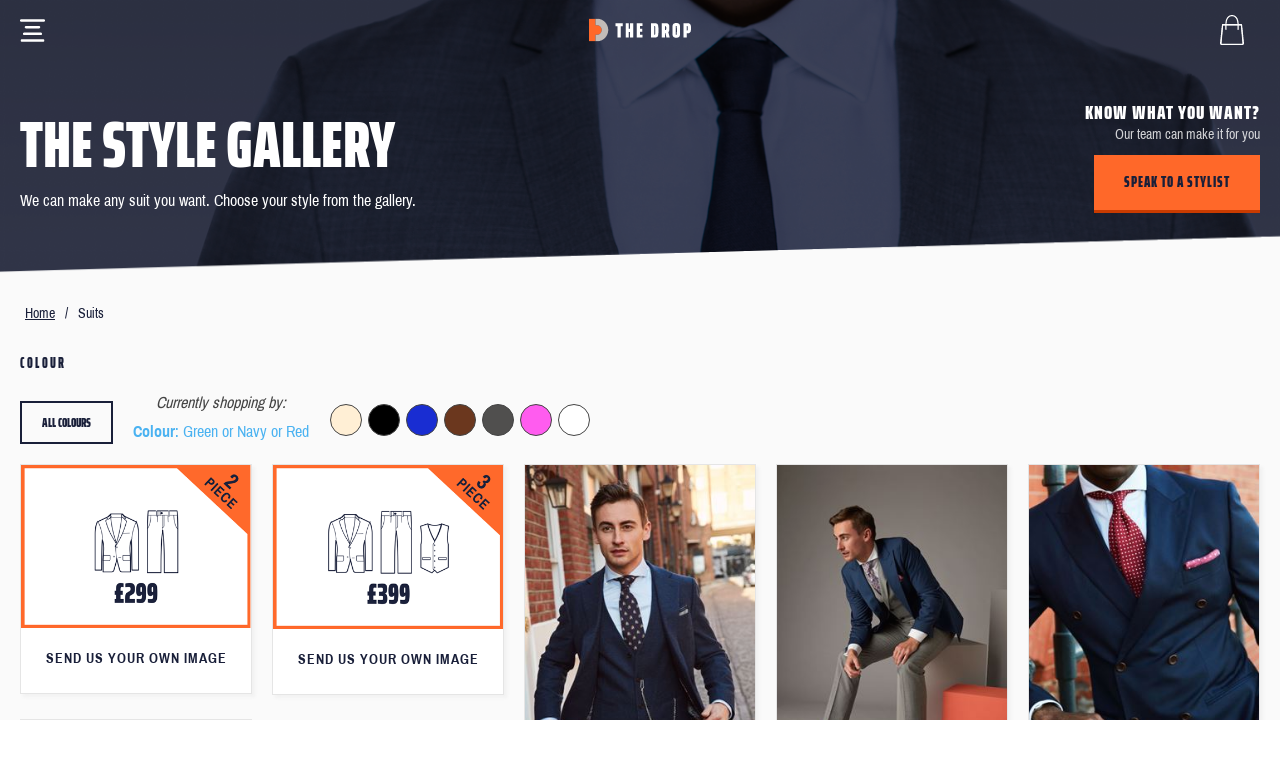

--- FILE ---
content_type: text/html; charset=utf-8
request_url: https://www.thedrop.co/suits?specs=4,5,3
body_size: 25550
content:


<!DOCTYPE html>
<html class="html-category-page html-transparent-header">
    <head>
        <title>Suits</title>
        <meta http-equiv="Content-type" content="text/html;charset=UTF-8" />
        <meta name="description" content="The Drop makes any suit you like, in your size, within 3 weeks. Choose from our gallery of suits or send us a photo of a style you want." />
        <meta name="keywords" content="suits, trousers, jackets, blazers, shirts, waistcoats" />
        <meta name="generator" content="nopCommerce" />
        <meta name="viewport" content="width=device-width, initial-scale=1" />

        <link href="https://fonts.googleapis.com/css?family=Open+Sans:400,800" rel="stylesheet">
        <link href="https://fonts.googleapis.com/css?family=Roboto+Condensed:light" rel="stylesheet">

        <!-- Global site tag (gtag.js) - Google AdWords: 872181892 -->
        <script async src="https://www.googletagmanager.com/gtag/js?id=AW-872181892"></script>

        <script>
            window.dataLayer = window.dataLayer || [];
            function gtag() { dataLayer.push(arguments); }
            gtag('js', new Date());

            gtag('config', 'AW-872181892');
        </script>

        
        
        
        <!-- Google code for Analytics tracking -->
<script>
(function(i,s,o,g,r,a,m){i['GoogleAnalyticsObject']=r;i[r]=i[r]||function(){
(i[r].q=i[r].q||[]).push(arguments)},i[r].l=1*new Date();a=s.createElement(o),
m=s.getElementsByTagName(o)[0];a.async=1;a.src=g;m.parentNode.insertBefore(a,m)
})(window,document,'script','//www.google-analytics.com/analytics.js','ga');
ga('create', 'UA-84438503-1', 'auto');

</script>
<script src="https://thedroppublic.blob.core.windows.net/software/intercomSetup.js"></script>

        <link href="/bundles/styles/ofhsbjmdiq5ijbpysfx-9tp1ynjoago4clok9vl39ic1?v=pQY8O_y2zolmIg107LTyq5eWG6KLGv4L1OL6FV0hi0I1" rel="stylesheet"/>


        <script src="/bundles/scripts/slm3wu41m9dqsi92jniglubg-5hwe26klgzi7yuu7zq1?v=8R-ToIaZJXTySpZfXNk2zZvDFXOYXsUcPnL4cLF4L9Y1"></script>


        <link rel="canonical" href="https://www.thedrop.co/suits" />

        
        
        
        <link rel="icon" href="https://www.thedrop.co/favicon.ico" />


        <!-- TrustBox script -->
        <script type="text/javascript" src="//widget.trustpilot.com/bootstrap/v5/tp.widget.bootstrap.min.js" async></script>
        <!-- End Trustbox script -->
    </head>
  <body>
      



<div class="ajax-loading-block-window" style="display: none">
</div>
<div id="dialog-notifications-success" title="Notification" style="display:none;">
</div>
<div id="dialog-notifications-error" title="Error" style="display:none;">
</div>
<div id="dialog-notifications-warning" title="Warning" style="display:none;">
</div>
<div id="bar-notification" class="bar-notification">
    <span class="close" title="Close">&nbsp;</span>
</div>




<!--[if lte IE 7]>
    <div style="clear:both;height:59px;text-align:center;position:relative;">
        <a href="http://www.microsoft.com/windows/internet-explorer/default.aspx" target="_blank">
            <img src="/Themes/TheDrop/Content/images/ie_warning.jpg" height="42" width="820" alt="You are using an outdated browser. For a faster, safer browsing experience, upgrade for free today." />
        </a>
    </div>
<![endif]-->


<div class="site-background">
  
  
<div class="mega-site-header-wrapper site-header-wrapper js-site-header-wrapper">
    <header class="mega-site-header js-nav">
        <div class="mega-site-header__container">


            <!-- Menu Toggle -->
            <div class="site-header__menu">
                <a href="" class="site-nav__link js-nav-toggle-open">
                    <svg class="site-nav__icon site-nav__icon--button" width="25" height="23" viewBox="0 0 80 72" xmlns="http://www.w3.org/2000/svg">
                        <path fill-rule="evenodd" d="M78.068,68 C78.068,65.791 76.277,64 74.068,64 L5.932,64 C3.723,64 1.932,65.791 1.932,68 C1.932,70.209 3.723,72 5.932,72 L74.068,72 C76.277,72 78.068,70.209 78.068,68 M70.801,46.689 C70.801,44.48 69.01,42.689 66.801,42.689 L13.199,42.689 C10.99,42.689 9.199,44.48 9.199,46.689 C9.199,48.898 10.99,50.689 13.199,50.689 L66.801,50.689 C69.01,50.689 70.801,48.898 70.801,46.689 M64.695,25.376 C64.695,23.167 62.904,21.376 60.695,21.376 L19.305,21.376 C17.096,21.376 15.305,23.167 15.305,25.376 C15.305,27.585 17.096,29.376 19.305,29.376 L60.695,29.376 C62.904,29.376 64.695,27.585 64.695,25.376 M76,8 L4,8 C1.791,8 0,6.209 0,4 C0,1.791 1.791,0 4,0 L76,0 C78.209,0 80,1.791 80,4 C80,6.209 78.209,8 76,8" />
                    </svg>
                </a>
                <span class="show-for-sr">Menu</span>
            </div>

            <!-- Logo -->
            <div class="site-header__logo">
                <a href="/">
                    <svg xmlns:dc="http://purl.org/dc/elements/1.1/"
                         xmlns:cc="http://creativecommons.org/ns#"
                         xmlns:rdf="http://www.w3.org/1999/02/22-rdf-syntax-ns#"
                         xmlns:svg="http://www.w3.org/2000/svg"
                         xmlns="http://www.w3.org/2000/svg"
                         id="svg89"
                         version="1.1"
                         viewBox="0 0 1238.2 276"
                         class="drop-logo-svg"
                         >
                        <defs id="defs83" />
                        <metadata id="metadata86">
                            <rdf:RDF>
                                <cc:Work rdf:about="">
                                    <dc:format>image/svg+xml</dc:format>
                                    <dc:type rdf:resource="http://purl.org/dc/dcmitype/StillImage" />
                                    <dc:title></dc:title>
                                </cc:Work>
                            </rdf:RDF>
                        </metadata>
                        <g id="layer1">
                            <g id="g153">
                                <path d="m 0,0          v 276          h 79          v -79          h 16.7          c 32.6,0 59,-26.4 59,-59 0,-32.6 -26.4,-59 -59,-59          h -16.7          v -79          h -79          z"
                                      class="logo__D--left"
                                      id="XMLID_73_" />
                                <path d="m 79,0          h 16.7          c 76,0 138,62 138,138 0,76 -62,138 -138,138          h -16.7          v -79          h 16.7          c 32.6,0 59,-26.4 59,-59 0,-32.6 -26.4,-59 -59,-59          h -16.7          v -79          z"
                                      class="logo__D--right"
                                      id="XMLID_72_" />
                            </g>
                        </g>
                        <g transform="matrix(1.7837704,0,0,1.7837704,-229.73852,-429.10646)"
                           id="XMLID_467_">
                            <path id="XMLID_484_"
                                  class="logo__letter"
                                  d="m 322.9,369.6 v -77.8 h -13.5 v -20.2 h 49 v 20.2 h -13.5 v 77.8 z" />
                            <path id="XMLID_482_"
                                  class="logo__letter"
                                  d="m 408,369.6 v -38.9 h -8 v 38.9 h -21.9 v -98 H 400 v 38.2 h 8 v -38.2 h 21.9 v 98 z" />
                            <path id="XMLID_480_"
                                  class="logo__letter"
                                  d="m 453.9,369.6 v -98 h 39.6 v 19.8 h -17.7 v 18.8 h 15.5 V 330 h -15.5 v 19.8 h 17.7 v 19.8 z" />
                            <path id="XMLID_477_"
                                  class="logo__letter"
                                  d="m 550.5,271.6 h 24.6 c 8.5,0 14.7,1.5 18.3,4.5 3.7,3 5.9,7.6 6.7,13.7 0.8,6.1 1.2,16.4 1.2,30.8 0,14.4 -0.4,24.7 -1.2,30.8 -0.8,6.1 -3,10.7 -6.7,13.7 -3.7,3 -9.8,4.5 -18.3,4.5 h -24.6 z m 24.6,78.2 c 1.6,0 2.7,-0.5 3.3,-1.4 0.6,-0.9 0.9,-3.1 1.1,-6.7 0.2,-3.6 0.2,-10.6 0.2,-21.2 0,-10.5 -0.1,-17.6 -0.2,-21.2 -0.1,-3.6 -0.5,-5.8 -1.1,-6.7 -0.6,-0.9 -1.7,-1.4 -3.3,-1.4 h -3 v 58.4 h 3 z" />
                            <path id="XMLID_474_"
                                  class="logo__letter"
                                  d="m 655.6,369.6 -6.8,-32.1 h -3 v 32.1 h -21.9 v -98 h 28.5 c 6.6,0 11.5,1.2 14.8,3.5 3.3,2.3 5.6,5.8 6.8,10.4 1.2,4.6 1.8,10.9 1.8,19 0,7.3 -0.5,13.2 -1.4,17.7 -1,4.5 -2.8,8 -5.7,10.5 l 9.5,36.9 z m -9.8,-51.3 h 2.7 c 1.7,0 2.9,-0.2 3.6,-0.6 0.7,-0.4 1.1,-1.5 1.4,-3.3 0.2,-1.8 0.4,-5 0.4,-9.5 0,-4.5 -0.1,-7.6 -0.4,-9.4 -0.2,-1.8 -0.7,-2.9 -1.4,-3.3 -0.7,-0.4 -1.9,-0.6 -3.6,-0.6 h -2.7 z" />
                            <path id="XMLID_471_"
                                  class="logo__letter"
                                  d="m 704.4,366.1 c -3.7,-3.1 -5.9,-7.7 -6.7,-14 -0.8,-6.2 -1.2,-16.7 -1.2,-31.6 0,-14.8 0.4,-25.4 1.2,-31.6 0.8,-6.3 3,-10.9 6.7,-14 3.7,-3 9.8,-4.6 18.3,-4.6 8.5,0 14.7,1.5 18.3,4.6 3.7,3 5.9,7.7 6.7,14 0.8,6.3 1.2,16.8 1.2,31.6 0,14.8 -0.4,25.3 -1.2,31.6 -0.8,6.2 -3,10.9 -6.7,14 -3.7,3.1 -9.8,4.6 -18.3,4.6 -8.5,0 -14.6,-1.5 -18.3,-4.6 z m 21.4,-16.6 c 0.5,-0.9 0.8,-3.2 0.9,-6.8 0.1,-3.6 0.2,-11 0.2,-22.1 0,-11.1 -0.1,-18.5 -0.2,-22.1 -0.1,-3.6 -0.5,-5.9 -0.9,-6.8 -0.5,-0.9 -1.5,-1.4 -3.1,-1.4 -1.6,0 -2.7,0.5 -3.1,1.4 -0.5,1 -0.8,3.2 -0.9,6.8 -0.1,3.6 -0.2,11 -0.2,22.1 0,11.1 0.1,18.5 0.2,22.1 0.1,3.6 0.5,5.9 0.9,6.8 0.5,1 1.5,1.4 3.1,1.4 1.6,0 2.7,-0.4 3.1,-1.4 z" />
                            <path id="XMLID_468_"
                                  class="logo__letter"
                                  d="m 771.4,271.6 h 28.1 c 6.6,0 11.5,1.2 14.8,3.6 3.3,2.4 5.6,6 6.8,10.8 1.2,4.8 1.8,11.4 1.8,19.9 0,8 -0.5,14.4 -1.6,19.2 -1,4.8 -3.3,8.5 -6.7,11.3 -3.4,2.7 -8.5,4.1 -15.1,4.1 h -6.1 v 29.2 h -21.9 v -98.1 z m 24.3,49 c 1.7,0 2.9,-0.2 3.6,-0.7 0.7,-0.5 1.1,-1.7 1.4,-3.6 0.2,-1.9 0.4,-5.4 0.4,-10.3 0,-4.9 -0.1,-8.4 -0.4,-10.3 -0.2,-1.9 -0.7,-3.1 -1.4,-3.6 -0.7,-0.4 -1.9,-0.6 -3.6,-0.6 h -2.3 v 29.2 h 2.3 z" />
                        </g>
                    </svg>
                </a>
            </div>


                <nav class="mega-nav" style="">

    <ul class="nav__container site-nav site-nav--desktop">
        <li class="nav-item nav-item__dropdown">

                    <div class="nav-link" href="">
                        <span>All Clothing</span>
                    </div>


                <div class="mega-dropdown__container">
                    <div class="mega-dropdown">
                        <div class="grid-container grid-container--unset-max-width">
                            <div class="grid grid--justify-evenly">

                                    <div class="grid__cell grid__cell--auto dropdown-column">
                                            <div class="mega-dropdown__section-title">
                                                <h3>Shop</h3>
                                            </div>


                                        <ul class="mega-dropdown__section-selection">
                                                <li><a href="/suits">Suits</a></li>
                                                <li><a href="/jackets">Jackets</a></li>
                                                <li><a href="/trousers">Trousers</a></li>
                                                <li><a href="/chinos">Chinos</a></li>
                                                <li><a href="/shirts">Shirts</a></li>
                                        </ul>
                                    </div>
                                    <div class="grid__cell grid__cell--auto dropdown-column">
                                            <div class="mega-dropdown__section-title">
                                                <h3>Workwear</h3>
                                            </div>


                                        <ul class="mega-dropdown__section-selection">
                                                <li><a href="/the-global-suit">The Global Suit</a></li>
                                                <li><a href="/the-chino-suit">The Chino Suit</a></li>
                                        </ul>
                                    </div>
                                    <div class="grid__cell grid__cell--auto dropdown-column">
                                            <div class="mega-dropdown__section-title">
                                                <h3>Wedding</h3>
                                            </div>


                                        <ul class="mega-dropdown__section-selection">
                                                <li><a href="/light-beige-and-blue-three-piece-suit">Contemporary</a></li>
                                                <li><a href="/drop-three-piece-morning-suit">Classic</a></li>
                                                <li><a href="/drop-brown-tweed-effect-mixed-fabric-three-piece-suit">Country</a></li>
                                                <li><a href="/cream-slim-fit-two-piece-suit">Beach</a></li>
                                        </ul>
                                    </div>

                                    <div class="grid__cell grid__cell-auto alt-image-tile alt-image-tile--blue speak-to-a-stylist dropdown-column">
                                        <img class="alt-image-tile__photo" src="/Themes/TheDrop/Content/images/custom/campaign/dogtooth-pattern.png" alt="">
                                        <div class="alt-image-tile__mask">
                                            <div class="alt-image-tile__mask-middle">
                                                <h3 class="heading heading--sub text-center">
                                                    Have your own style in mind?
                                                </h3>
                                                <p class="text-center text-white sub-text">
                                                    We can make it for you!
                                                </p>
                                                <a id="speak-to-a-stylist-dropdown" class="button button--primary-alt icon-text-bubble button--primary-alt--shrinkable button--full">Speak to a stylist</a>
                                            </div>
                                        </div>
                                    </div>



                            </div>
                        </div>
                    </div>
                    <div class="mega-dropdown__shadow">

                    </div>
                </div>
        </li>
        <li class="nav-item nav-item__dropdown">

                    <a class="nav-link" href="/campaign/work">
                        <span>Workwear</span>
                    </a>


                <div class="mega-dropdown__container">
                    <div class="mega-dropdown">
                        <div class="grid-container grid-container--unset-max-width">
                            <div class="grid grid--justify-evenly">

                                    <div class="grid__cell grid__cell--auto dropdown-column">
                                            <div class="mega-dropdown__section-title">
                                                <h3>Shop by product</h3>
                                            </div>


                                        <ul class="mega-dropdown__section-selection">
                                                <li><a href="/suits">Suits</a></li>
                                                <li><a href="/jackets">Jackets</a></li>
                                                <li><a href="/trousers">Trousers</a></li>
                                                <li><a href="/chinos">Chinos</a></li>
                                                <li><a href="/shirts">Shirts</a></li>
                                        </ul>
                                    </div>
                                    <div class="grid__cell grid__cell--auto dropdown-column">
                                            <div class="mega-dropdown__section-title">
                                                <h3>Shop by style</h3>
                                            </div>


                                        <ul class="mega-dropdown__section-selection">
                                                <li><a href="/the-global-suit">The Global Suit</a></li>
                                                <li><a href="/the-chino-suit">The Chino Suit</a></li>
                                                <li><a href="/drop-charcoal-grey-two-piece">Classic</a></li>
                                                <li><a href="/drop-navy-blue-two-piece-suit">Contemporary</a></li>
                                        </ul>
                                    </div>


                                    <div class="grid__cell grid__cell--auto grid dropdown-column">

                                            <div class="grid__cell grid__cell--half alt-image-tile spaced">
                                                <a href="/the-global-suit">
                                                    <img class="alt-image-tile__photo" src="/Themes/TheDrop/Content/images/custom/campaign/global-square-01.jpg" alt="">
                                                    <div class="alt-image-tile__mask">
                                                        <div class="alt-image-tile__mask-middle alt-image-tile__heading text-center">
                                                            The global suit
                                                        </div>
                                                    </div>
                                                </a>
                                            </div>
                                            <div class="grid__cell grid__cell--half alt-image-tile spaced">
                                                <a href="/the-chino-suit">
                                                    <img class="alt-image-tile__photo" src="/Themes/TheDrop/Content/images/custom/campaign/chino-square-01.jpg" alt="">
                                                    <div class="alt-image-tile__mask">
                                                        <div class="alt-image-tile__mask-middle alt-image-tile__heading text-center">
                                                            The chino suit
                                                        </div>
                                                    </div>
                                                </a>
                                            </div>
                                    </div>


                            </div>
                        </div>
                    </div>
                    <div class="mega-dropdown__shadow">

                    </div>
                </div>
        </li>
        <li class="nav-item nav-item__dropdown">

                    <a class="nav-link" href="/wedding-home">
                        <span>Weddings</span>
                    </a>


                <div class="mega-dropdown__container">
                    <div class="mega-dropdown">
                        <div class="grid-container grid-container--unset-max-width">
                            <div class="grid grid--justify-evenly">

                                    <div class="grid__cell grid__cell--auto dropdown-column">
                                            <div class="mega-dropdown__section-title">
                                                <h3>Shop by product</h3>
                                            </div>


                                        <ul class="mega-dropdown__section-selection">
                                                <li><a href="/suits">Suits</a></li>
                                                <li><a href="/jackets">Jackets</a></li>
                                                <li><a href="/trousers">Trousers</a></li>
                                                <li><a href="/shirts">Shirts</a></li>
                                        </ul>
                                    </div>
                                    <div class="grid__cell grid__cell--auto dropdown-column">
                                            <div class="mega-dropdown__section-title">
                                                <h3>Shop by style</h3>
                                            </div>


                                        <ul class="mega-dropdown__section-selection">
                                                <li><a href="/drop-black-slim-fit-two-piece-tuxedo">Tuxedo</a></li>
                                                <li><a href="/light-beige-and-blue-three-piece-suit">Contemporary</a></li>
                                                <li><a href="/drop-brown-tweed-effect-mixed-fabric-three-piece-suit">Country</a></li>
                                                <li><a href="/cream-slim-fit-two-piece-suit">Beach</a></li>
                                        </ul>
                                    </div>


                                    <div class="grid__cell grid__cell--auto grid dropdown-column">

                                            <div class="grid__cell grid__cell--half alt-image-tile spaced">
                                                <a href="/drop-brown-tweed-effect-mixed-fabric-three-piece-suit">
                                                    <img class="alt-image-tile__photo" src="/Themes/TheDrop/Content/images/custom/campaign/country-square-01.jpg" alt="">
                                                    <div class="alt-image-tile__mask">
                                                        <div class="alt-image-tile__mask-middle alt-image-tile__heading text-center">
                                                            Country
                                                        </div>
                                                    </div>
                                                </a>
                                            </div>
                                            <div class="grid__cell grid__cell--half alt-image-tile spaced">
                                                <a href="/cream-slim-fit-two-piece-suit">
                                                    <img class="alt-image-tile__photo" src="/Themes/TheDrop/Content/images/custom/campaign/beach-square-01.jpg" alt="">
                                                    <div class="alt-image-tile__mask">
                                                        <div class="alt-image-tile__mask-middle alt-image-tile__heading text-center">
                                                            Beach
                                                        </div>
                                                    </div>
                                                </a>
                                            </div>
                                    </div>


                            </div>
                        </div>
                    </div>
                    <div class="mega-dropdown__shadow">

                    </div>
                </div>
        </li>
        <li class="nav-item nav-item__dropdown">

                <a id="speak-to-a-stylist" class="nav-link">
                    <span>Speak to a stylist</span>
                </a>


        </li>
        <li class="nav-item nav-item__dropdown">

                    <div class="nav-link" href="">
                        <span>Help</span>
                    </div>


                <div class="mega-dropdown__container">
                    <div class="mega-dropdown">
                        <div class="grid-container grid-container--unset-max-width">
                            <div class="grid grid--justify-evenly">

                                    <div class="grid__cell grid__cell--auto dropdown-column">
                                            <div class="mega-dropdown__section-title">
                                                <h3>Help</h3>
                                            </div>


                                        <ul class="mega-dropdown__section-selection">
                                                <li><a href="/faqs">FAQs</a></li>
                                                <li><a href="/measurements-explained">Measurements Explained</a></li>
                                                <li><a href="/contactus">Contact us</a></li>
                                        </ul>
                                    </div>



                                    <div class="grid__cell alt-image-tile alt-image-tile--blue measurement-information dropdown-column">
                                        <img class="alt-image-tile__photo" src="/Themes/TheDrop/Content/images/custom/campaign/dogtooth-pattern.png" alt="">
                                        <div class="alt-image-tile__mask">
                                            <div class="alt-image-tile__mask-middle">
                                                <h3 class="heading heading--sub text-center text-orange">
                                                    Everything is your size!
                                                </h3>
                                                <img class="icon-measurements" src="/Themes/TheDrop/Content/images/icons/icon-measurements-orange.svg" alt="" />
                                                <p class="text-center text-white sub-text">
                                                    Everything is made to <span class="text-orange">your exact measurements</span> and preferred fit
                                                </p>
                                                <p class="text-center text-white sub-text">
                                                    We take your measurements <span class="text-orange">AFTER</span> you have checked out
                                                </p>
                                            </div>
                                        </div>
                                    </div>

                            </div>
                        </div>
                    </div>
                    <div class="mega-dropdown__shadow">

                    </div>
                </div>
        </li>
    </ul>


    <div id="product-content"></div> <!--- element used for react cart element ! DO NOT DELETE --->
</nav>

<ul class="mega-nav__extras">
        <li class="nav-item push">
            <a id="login" class="nav-link" href="/login">
                <span>Sign in</span>
            </a>
        </li>

    <li class="nav-item" id="top-cart-link">
        <a id="header-shopping-cart-lnk" class="site-nav__link site-nav__link--bag">

            <div class="cart-qty__container cart-qty-non-zero cart-qty-hidden">
                <span class="site-nav__number cart-qty js-cart-qty">0</span>

                <svg class="site-nav__icon site-nav__icon--basket is-full" width="25" height="30" viewBox="0 0 25 30" xmlns="http://www.w3.org/2000/svg">
                    <g fill-rule="evenodd">
                        <polygon points="2.63 10 21.37 10 23 29.13 22.185 30 1.815 30 1 29.13" />
                        <path fill-rule="nonzero" d="M23.9907276,28 L22.0422421,9.5 C21.992281,9.25 21.7424752,9 21.4427082,9 L18.694844,9 C18.5949217,6.2 17.9953877,3.95 16.7963197,2.4 C15.5972517,0.85 13.9485332,0 12.0000477,0 C10.0515622,0 8.40284369,0.85 7.25373686,2.4 C6.05466887,3.95 5.45513487,6.2 5.35521254,9 L2.60734838,9 C2.30758138,9 2.05777555,9.25 2.00781438,9.55 L0.00936771872,28 C-0.0405934478,28.5 0.109290052,29 0.459018217,29.4 C0.808746383,29.8 1.30835805,30 1.80796971,30 L22.1421645,30 C22.6417761,30 23.1413878,29.8 23.491116,29.4 C23.8908053,29 24.0406888,28.5 23.9907276,28 Z M8.20299903,3.1 C9.15226119,1.85 10.4512515,1.2 12.0000477,1.2 C13.5488438,1.2 14.8478342,1.85 15.7970963,3.1 C16.7963197,4.45 17.3458925,6.45 17.4458148,9 L6.55428053,9 C6.6042417,6.5 7.2037757,4.45 8.20299903,3.1 Z M22.6417761,28.6 C22.5418538,28.75 22.3420091,28.8 22.1921256,28.8 L1.80796971,28.8 C1.60812505,28.8 1.45824155,28.75 1.35831921,28.6 C1.25839688,28.45 1.20843571,28.3 1.20843571,28.15 L3.10696004,10.2 L5.35521254,10.2 L5.35521254,14.4 C5.35521254,14.75 5.60501837,15 5.95474653,15 C6.3044747,15 6.55428053,14.75 6.55428053,14.4 L6.55428053,10.2 L17.495776,10.2 L17.495776,14.4 C17.495776,14.75 17.7455818,15 18.09531,15 C18.4450382,15 18.694844,14.75 18.694844,14.4 L18.694844,10.2 L20.9430965,10.2 L22.8416208,28.15 C22.7916596,28.3 22.7416985,28.45 22.6417761,28.6 Z" />
                    </g>
                </svg>
            </div>

            <div class="cart-qty__container cart-qty-zero cart-qty-active">
                <svg class="site-nav__icon site-nav__icon--basket" width="25" height="30" viewBox="0 0 25 30" xmlns="http://www.w3.org/2000/svg">
                    <g fill-rule="evenodd">
                        <polygon class="site-nav__icon--basket__bag" points="2.63 10 21.37 10 23 29.13 22.185 30 1.815 30 1 29.13" />
                        <path class="site-nav__icon--basket__handle" fill-rule="nonzero" d="M23.9907276,28 L22.0422421,9.5 C21.992281,9.25 21.7424752,9 21.4427082,9 L18.694844,9 C18.5949217,6.2 17.9953877,3.95 16.7963197,2.4 C15.5972517,0.85 13.9485332,0 12.0000477,0 C10.0515622,0 8.40284369,0.85 7.25373686,2.4 C6.05466887,3.95 5.45513487,6.2 5.35521254,9 L2.60734838,9 C2.30758138,9 2.05777555,9.25 2.00781438,9.55 L0.00936771872,28 C-0.0405934478,28.5 0.109290052,29 0.459018217,29.4 C0.808746383,29.8 1.30835805,30 1.80796971,30 L22.1421645,30 C22.6417761,30 23.1413878,29.8 23.491116,29.4 C23.8908053,29 24.0406888,28.5 23.9907276,28 Z M8.20299903,3.1 C9.15226119,1.85 10.4512515,1.2 12.0000477,1.2 C13.5488438,1.2 14.8478342,1.85 15.7970963,3.1 C16.7963197,4.45 17.3458925,6.45 17.4458148,9 L6.55428053,9 C6.6042417,6.5 7.2037757,4.45 8.20299903,3.1 Z M22.6417761,28.6 C22.5418538,28.75 22.3420091,28.8 22.1921256,28.8 L1.80796971,28.8 C1.60812505,28.8 1.45824155,28.75 1.35831921,28.6 C1.25839688,28.45 1.20843571,28.3 1.20843571,28.15 L3.10696004,10.2 L5.35521254,10.2 L5.35521254,14.4 C5.35521254,14.75 5.60501837,15 5.95474653,15 C6.3044747,15 6.55428053,14.75 6.55428053,14.4 L6.55428053,10.2 L17.495776,10.2 L17.495776,14.4 C17.495776,14.75 17.7455818,15 18.09531,15 C18.4450382,15 18.694844,14.75 18.694844,14.4 L18.694844,10.2 L20.9430965,10.2 L22.8416208,28.15 C22.7916596,28.3 22.7416985,28.45 22.6417761,28.6 Z" />
                    </g>
                </svg>
            </div>


        </a>
    </li>
</ul>




<div class="full-screen-nav js-nav-menu">
    <!-- Fullscreen nav logo -->

    <div class="site-header__background--fullscreen">


        <a href="" class="site-nav__link nav-toggle-close js-nav-toggle-close">
            <img class="nav-toggle-close__img" src="/Themes/TheDrop/Content/images/icons/icon-delete.png">
            <span class="show-for-sr">Close</span>
        </a>


        <a id="mob-header-shopping-cart-lnk" class="site-nav__link site-nav__link--bag" >
            <span class="show-for-sr">Shopping Bag</span>

            <div class="cart-qty-non-zero cart-qty-hidden">
                <svg class="site-nav__icon site-nav__icon--basket is-full" width="25" height="30" viewBox="0 0 25 30" xmlns="http://www.w3.org/2000/svg">
                    <g fill-rule="evenodd">
                        <polygon points="2.63 10 21.37 10 23 29.13 22.185 30 1.815 30 1 29.13" />
                        <path fill-rule="nonzero" d="M23.9907276,28 L22.0422421,9.5 C21.992281,9.25 21.7424752,9 21.4427082,9 L18.694844,9 C18.5949217,6.2 17.9953877,3.95 16.7963197,2.4 C15.5972517,0.85 13.9485332,0 12.0000477,0 C10.0515622,0 8.40284369,0.85 7.25373686,2.4 C6.05466887,3.95 5.45513487,6.2 5.35521254,9 L2.60734838,9 C2.30758138,9 2.05777555,9.25 2.00781438,9.55 L0.00936771872,28 C-0.0405934478,28.5 0.109290052,29 0.459018217,29.4 C0.808746383,29.8 1.30835805,30 1.80796971,30 L22.1421645,30 C22.6417761,30 23.1413878,29.8 23.491116,29.4 C23.8908053,29 24.0406888,28.5 23.9907276,28 Z M8.20299903,3.1 C9.15226119,1.85 10.4512515,1.2 12.0000477,1.2 C13.5488438,1.2 14.8478342,1.85 15.7970963,3.1 C16.7963197,4.45 17.3458925,6.45 17.4458148,9 L6.55428053,9 C6.6042417,6.5 7.2037757,4.45 8.20299903,3.1 Z M22.6417761,28.6 C22.5418538,28.75 22.3420091,28.8 22.1921256,28.8 L1.80796971,28.8 C1.60812505,28.8 1.45824155,28.75 1.35831921,28.6 C1.25839688,28.45 1.20843571,28.3 1.20843571,28.15 L3.10696004,10.2 L5.35521254,10.2 L5.35521254,14.4 C5.35521254,14.75 5.60501837,15 5.95474653,15 C6.3044747,15 6.55428053,14.75 6.55428053,14.4 L6.55428053,10.2 L17.495776,10.2 L17.495776,14.4 C17.495776,14.75 17.7455818,15 18.09531,15 C18.4450382,15 18.694844,14.75 18.694844,14.4 L18.694844,10.2 L20.9430965,10.2 L22.8416208,28.15 C22.7916596,28.3 22.7416985,28.45 22.6417761,28.6 Z" />
                    </g>
                </svg>

                <span class="site-nav__number cart-qty">0</span>
            </div>

            <div class="cart-qty-zero cart-qty-active">
                <svg class="site-nav__icon site-nav__icon--basket" width="25" height="30" viewBox="0 0 25 30" xmlns="http://www.w3.org/2000/svg">
                    <path d="M24.1573299,28 L22.1953133,9.5 C22.1450052,9.25 21.8934646,9 21.5916158,9 L18.8246693,9 C18.7240531,6.2 18.1203556,3.95 16.9129608,2.4 C15.7055659,0.85 14.045398,0 12.0833813,0 C10.1213647,0 8.46119677,0.85 7.30411004,2.4 C6.09671518,3.95 5.49301775,6.2 5.39240151,9 L2.62545496,9 C2.32360625,9 2.07206565,9.25 2.02175753,9.55 L0.00943277232,28 C-0.0408753467,28.5 0.11004901,29 0.462205844,29.4 C0.814362677,29.8 1.31744387,30 1.82052506,30 L22.2959295,30 C22.7990107,30 23.3020919,29.8 23.6542487,29.4 C24.0567137,29 24.207638,28.5 24.1573299,28 Z M8.2599643,3.1 C9.21581856,1.85 10.5238297,1.2 12.0833813,1.2 C13.642933,1.2 14.9509441,1.85 15.9067984,3.1 C16.9129608,4.45 17.4663501,6.45 17.5669663,9 L6.59979637,9 C6.65010449,6.5 7.25380192,4.45 8.2599643,3.1 Z M22.7990107,28.6 C22.6983945,28.75 22.497162,28.8 22.3462376,28.8 L1.82052506,28.8 C1.61929258,28.8 1.46836822,28.75 1.36775199,28.6 C1.26713575,28.45 1.21682763,28.3 1.21682763,28.15 L3.12853615,10.2 L5.39240151,10.2 L5.39240151,14.4 C5.39240151,14.75 5.64394211,15 5.99609894,15 C6.34825577,15 6.59979637,14.75 6.59979637,14.4 L6.59979637,10.2 L17.6172744,10.2 L17.6172744,14.4 C17.6172744,14.75 17.868815,15 18.2209719,15 C18.5731287,15 18.8246693,14.75 18.8246693,14.4 L18.8246693,10.2 L21.0885347,10.2 L23.0002432,28.15 C22.9499351,28.3 22.8996269,28.45 22.7990107,28.6 Z" />
                </svg>
            </div>
        </a>
        
    </div>





    <div class="site-header__logo site-header__logo--fullscreen">
        <a id="clicked-home" href="/">


            <svg xmlns:dc="http://purl.org/dc/elements/1.1/"
                 xmlns:cc="http://creativecommons.org/ns#"
                 xmlns:rdf="http://www.w3.org/1999/02/22-rdf-syntax-ns#"
                 xmlns:svg="http://www.w3.org/2000/svg"
                 xmlns="http://www.w3.org/2000/svg"
                 id="svg89"
                 version="1.1"
                 viewBox="0 0 1238.2 276"
                 height="23"
                 width="102">
                <defs id="defs83" />
                <metadata id="metadata86">
                    <rdf:RDF>
                        <cc:Work rdf:about="">
                            <dc:format>image/svg+xml</dc:format>
                            <dc:type rdf:resource="http://purl.org/dc/dcmitype/StillImage" />
                            <dc:title></dc:title>
                        </cc:Work>
                    </rdf:RDF>
                </metadata>
                <g id="layer1">
                    <g id="g153">
                        <path d="m 0,0          v 276          h 79          v -79          h 16.7          c 32.6,0 59,-26.4 59,-59 0,-32.6 -26.4,-59 -59,-59          h -16.7          v -79          h -79          z"
                              class="logo__D--left"
                              id="XMLID_73_" />
                        <path d="m 79,0          h 16.7          c 76,0 138,62 138,138 0,76 -62,138 -138,138          h -16.7          v -79          h 16.7          c 32.6,0 59,-26.4 59,-59 0,-32.6 -26.4,-59 -59,-59          h -16.7          v -79          z"
                              class="logo__D--right"
                              id="XMLID_72_" />
                    </g>
                </g>
                <g transform="matrix(1.7837704,0,0,1.7837704,-229.73852,-429.10646)"
                   id="XMLID_467_">
                    <path id="XMLID_484_"
                          class="logo__letter"
                          d="m 322.9,369.6 v -77.8 h -13.5 v -20.2 h 49 v 20.2 h -13.5 v 77.8 z" />
                    <path id="XMLID_482_"
                          class="logo__letter"
                          d="m 408,369.6 v -38.9 h -8 v 38.9 h -21.9 v -98 H 400 v 38.2 h 8 v -38.2 h 21.9 v 98 z" />
                    <path id="XMLID_480_"
                          class="logo__letter"
                          d="m 453.9,369.6 v -98 h 39.6 v 19.8 h -17.7 v 18.8 h 15.5 V 330 h -15.5 v 19.8 h 17.7 v 19.8 z" />
                    <path id="XMLID_477_"
                          class="logo__letter"
                          d="m 550.5,271.6 h 24.6 c 8.5,0 14.7,1.5 18.3,4.5 3.7,3 5.9,7.6 6.7,13.7 0.8,6.1 1.2,16.4 1.2,30.8 0,14.4 -0.4,24.7 -1.2,30.8 -0.8,6.1 -3,10.7 -6.7,13.7 -3.7,3 -9.8,4.5 -18.3,4.5 h -24.6 z m 24.6,78.2 c 1.6,0 2.7,-0.5 3.3,-1.4 0.6,-0.9 0.9,-3.1 1.1,-6.7 0.2,-3.6 0.2,-10.6 0.2,-21.2 0,-10.5 -0.1,-17.6 -0.2,-21.2 -0.1,-3.6 -0.5,-5.8 -1.1,-6.7 -0.6,-0.9 -1.7,-1.4 -3.3,-1.4 h -3 v 58.4 h 3 z" />
                    <path id="XMLID_474_"
                          class="logo__letter"
                          d="m 655.6,369.6 -6.8,-32.1 h -3 v 32.1 h -21.9 v -98 h 28.5 c 6.6,0 11.5,1.2 14.8,3.5 3.3,2.3 5.6,5.8 6.8,10.4 1.2,4.6 1.8,10.9 1.8,19 0,7.3 -0.5,13.2 -1.4,17.7 -1,4.5 -2.8,8 -5.7,10.5 l 9.5,36.9 z m -9.8,-51.3 h 2.7 c 1.7,0 2.9,-0.2 3.6,-0.6 0.7,-0.4 1.1,-1.5 1.4,-3.3 0.2,-1.8 0.4,-5 0.4,-9.5 0,-4.5 -0.1,-7.6 -0.4,-9.4 -0.2,-1.8 -0.7,-2.9 -1.4,-3.3 -0.7,-0.4 -1.9,-0.6 -3.6,-0.6 h -2.7 z" />
                    <path id="XMLID_471_"
                          class="logo__letter"
                          d="m 704.4,366.1 c -3.7,-3.1 -5.9,-7.7 -6.7,-14 -0.8,-6.2 -1.2,-16.7 -1.2,-31.6 0,-14.8 0.4,-25.4 1.2,-31.6 0.8,-6.3 3,-10.9 6.7,-14 3.7,-3 9.8,-4.6 18.3,-4.6 8.5,0 14.7,1.5 18.3,4.6 3.7,3 5.9,7.7 6.7,14 0.8,6.3 1.2,16.8 1.2,31.6 0,14.8 -0.4,25.3 -1.2,31.6 -0.8,6.2 -3,10.9 -6.7,14 -3.7,3.1 -9.8,4.6 -18.3,4.6 -8.5,0 -14.6,-1.5 -18.3,-4.6 z m 21.4,-16.6 c 0.5,-0.9 0.8,-3.2 0.9,-6.8 0.1,-3.6 0.2,-11 0.2,-22.1 0,-11.1 -0.1,-18.5 -0.2,-22.1 -0.1,-3.6 -0.5,-5.9 -0.9,-6.8 -0.5,-0.9 -1.5,-1.4 -3.1,-1.4 -1.6,0 -2.7,0.5 -3.1,1.4 -0.5,1 -0.8,3.2 -0.9,6.8 -0.1,3.6 -0.2,11 -0.2,22.1 0,11.1 0.1,18.5 0.2,22.1 0.1,3.6 0.5,5.9 0.9,6.8 0.5,1 1.5,1.4 3.1,1.4 1.6,0 2.7,-0.4 3.1,-1.4 z" />
                    <path id="XMLID_468_"
                          class="logo__letter"
                          d="m 771.4,271.6 h 28.1 c 6.6,0 11.5,1.2 14.8,3.6 3.3,2.4 5.6,6 6.8,10.8 1.2,4.8 1.8,11.4 1.8,19.9 0,8 -0.5,14.4 -1.6,19.2 -1,4.8 -3.3,8.5 -6.7,11.3 -3.4,2.7 -8.5,4.1 -15.1,4.1 h -6.1 v 29.2 h -21.9 v -98.1 z m 24.3,49 c 1.7,0 2.9,-0.2 3.6,-0.7 0.7,-0.5 1.1,-1.7 1.4,-3.6 0.2,-1.9 0.4,-5.4 0.4,-10.3 0,-4.9 -0.1,-8.4 -0.4,-10.3 -0.2,-1.9 -0.7,-3.1 -1.4,-3.6 -0.7,-0.4 -1.9,-0.6 -3.6,-0.6 h -2.3 v 29.2 h 2.3 z" />
                </g>
            </svg>

        </a>
    </div>
    <nav class="mega-site-nav-fullscreen">


        <ul class="site-nav site-nav--fullscreen accordion js-accordion">
                    <li class="site-nav__item site-nav__item--fullscreen accordion__item js-accordion-item vs-none">

                            <div class="site-nav__item-link accordion__trigger accordion__trigger--shifted-arrows accordion__trigger-bev js-accordion-trigger is-open" href="">All Clothing</div>


                        <div class="site-nav__item-content accordion__content accordion__content--tall js-accordion-content is-closed vs-none">

                            <div class="box">
                                    <div class="menu">
                                        <h3 class="menu-title">Shop</h3>
                                        <ul class="mega-dropdown__section-selection menu-selection">

                                                <li><a href="/suits">Suits</a></li>
                                                <li><a href="/jackets">Jackets</a></li>
                                                <li><a href="/trousers">Trousers</a></li>
                                                <li><a href="/chinos">Chinos</a></li>
                                                <li><a href="/shirts">Shirts</a></li>
                                        </ul>
                                    </div>
                                    <div class="menu">
                                        <h3 class="menu-title">Workwear</h3>
                                        <ul class="mega-dropdown__section-selection menu-selection">

                                                <li><a href="/the-global-suit">The Global Suit</a></li>
                                                <li><a href="/the-chino-suit">The Chino Suit</a></li>
                                        </ul>
                                    </div>
                                    <div class="menu">
                                        <h3 class="menu-title">Wedding</h3>
                                        <ul class="mega-dropdown__section-selection menu-selection">

                                                <li><a href="/light-beige-and-blue-three-piece-suit">Contemporary</a></li>
                                                <li><a href="/drop-three-piece-morning-suit">Classic</a></li>
                                                <li><a href="/drop-brown-tweed-effect-mixed-fabric-three-piece-suit">Country</a></li>
                                                <li><a href="/cream-slim-fit-two-piece-suit">Beach</a></li>
                                        </ul>
                                    </div>
                            </div>


                                <div class="grid__cell grid__cell-auto alt-image-tile alt-image-tile--blue speak-to-a-stylist">
                                    <img class="alt-image-tile__photo" src="/Themes/TheDrop/Content/images/custom/campaign/dogtooth-pattern.png" alt="">
                                    <div class="alt-image-tile__mask">
                                        <div class="alt-image-tile__mask-middle">
                                            <h3 class="heading heading--sub text-center">
                                                Have your own style in mind?
                                            </h3>
                                            <p class="text-center text-white sub-text">
                                                We can make it for you!
                                            </p>
                                            <a id="mob-speak-to-a-stylist-dropdown" class="button button--primary-alt icon-text-bubble button--full">Speak to a stylist</a>
                                        </div>
                                    </div>
                                </div>
                            


                        </div>
                    </li>
                    <li class="site-nav__item site-nav__item--fullscreen accordion__item js-accordion-item vs-none">

                            <a class="site-nav__item-link accordion__trigger accordion__trigger--shifted-arrows accordion__trigger-bev js-accordion-trigger is-open" href="/campaign/work">Workwear</a>


                        <div class="site-nav__item-content accordion__content accordion__content--tall js-accordion-content is-closed vs-none">

                            <div class="box">
                                    <div class="menu">
                                        <h3 class="menu-title">Shop by product</h3>
                                        <ul class="mega-dropdown__section-selection menu-selection">

                                                <li><a href="/suits">Suits</a></li>
                                                <li><a href="/jackets">Jackets</a></li>
                                                <li><a href="/trousers">Trousers</a></li>
                                                <li><a href="/chinos">Chinos</a></li>
                                                <li><a href="/shirts">Shirts</a></li>
                                        </ul>
                                    </div>
                                    <div class="menu">
                                        <h3 class="menu-title">Shop by style</h3>
                                        <ul class="mega-dropdown__section-selection menu-selection">

                                                <li><a href="/the-global-suit">The Global Suit</a></li>
                                                <li><a href="/the-chino-suit">The Chino Suit</a></li>
                                                <li><a href="/drop-charcoal-grey-two-piece">Classic</a></li>
                                                <li><a href="/drop-navy-blue-two-piece-suit">Contemporary</a></li>
                                        </ul>
                                    </div>
                            </div>


                                                            <div class="grid__cell grid__cell--auto grid">

                                        <div class="grid__cell grid__cell--half alt-image-tile spaced">
                                            <a href="/the-global-suit">
                                                <img class="alt-image-tile__photo" src="/Themes/TheDrop/Content/images/custom/campaign/global-square-01.jpg" alt="">
                                                <div class="alt-image-tile__mask">
                                                    <div class="alt-image-tile__mask-middle alt-image-tile__heading text-center">
                                                        The global suit
                                                    </div>
                                                </div>
                                            </a>
                                        </div>
                                        <div class="grid__cell grid__cell--half alt-image-tile spaced">
                                            <a href="/the-chino-suit">
                                                <img class="alt-image-tile__photo" src="/Themes/TheDrop/Content/images/custom/campaign/chino-square-01.jpg" alt="">
                                                <div class="alt-image-tile__mask">
                                                    <div class="alt-image-tile__mask-middle alt-image-tile__heading text-center">
                                                        The chino suit
                                                    </div>
                                                </div>
                                            </a>
                                        </div>
                                </div>



                        </div>
                    </li>
                    <li class="site-nav__item site-nav__item--fullscreen accordion__item js-accordion-item vs-none">

                            <a class="site-nav__item-link accordion__trigger accordion__trigger--shifted-arrows accordion__trigger-bev js-accordion-trigger is-open" href="/wedding-home">Weddings</a>


                        <div class="site-nav__item-content accordion__content accordion__content--tall js-accordion-content is-closed vs-none">

                            <div class="box">
                                    <div class="menu">
                                        <h3 class="menu-title">Shop by product</h3>
                                        <ul class="mega-dropdown__section-selection menu-selection">

                                                <li><a href="/suits">Suits</a></li>
                                                <li><a href="/jackets">Jackets</a></li>
                                                <li><a href="/trousers">Trousers</a></li>
                                                <li><a href="/shirts">Shirts</a></li>
                                        </ul>
                                    </div>
                                    <div class="menu">
                                        <h3 class="menu-title">Shop by style</h3>
                                        <ul class="mega-dropdown__section-selection menu-selection">

                                                <li><a href="/drop-black-slim-fit-two-piece-tuxedo">Tuxedo</a></li>
                                                <li><a href="/light-beige-and-blue-three-piece-suit">Contemporary</a></li>
                                                <li><a href="/drop-brown-tweed-effect-mixed-fabric-three-piece-suit">Country</a></li>
                                                <li><a href="/cream-slim-fit-two-piece-suit">Beach</a></li>
                                        </ul>
                                    </div>
                            </div>


                                                            <div class="grid__cell grid__cell--auto grid">

                                        <div class="grid__cell grid__cell--half alt-image-tile spaced">
                                            <a href="/drop-brown-tweed-effect-mixed-fabric-three-piece-suit">
                                                <img class="alt-image-tile__photo" src="/Themes/TheDrop/Content/images/custom/campaign/country-square-01.jpg" alt="">
                                                <div class="alt-image-tile__mask">
                                                    <div class="alt-image-tile__mask-middle alt-image-tile__heading text-center">
                                                        Country
                                                    </div>
                                                </div>
                                            </a>
                                        </div>
                                        <div class="grid__cell grid__cell--half alt-image-tile spaced">
                                            <a href="/cream-slim-fit-two-piece-suit">
                                                <img class="alt-image-tile__photo" src="/Themes/TheDrop/Content/images/custom/campaign/beach-square-01.jpg" alt="">
                                                <div class="alt-image-tile__mask">
                                                    <div class="alt-image-tile__mask-middle alt-image-tile__heading text-center">
                                                        Beach
                                                    </div>
                                                </div>
                                            </a>
                                        </div>
                                </div>



                        </div>
                    </li>
                        <li class="site-nav__item site-nav__item--fullscreen vs-none">
                            <a id="mob-speak-to-a-stylist" class="site-nav__item-link">Speak to a stylist</a>
                        </li>
                    <li class="site-nav__item site-nav__item--fullscreen accordion__item js-accordion-item vs-none">

                            <div class="site-nav__item-link accordion__trigger accordion__trigger--shifted-arrows accordion__trigger-bev js-accordion-trigger is-open" href="">Help</div>


                        <div class="site-nav__item-content accordion__content accordion__content--tall js-accordion-content is-closed vs-none">

                            <div class="box">
                                    <div class="menu menu-single">
                                        <h3 class="menu-title">Help</h3>
                                        <ul class="mega-dropdown__section-selection menu-selection">

                                                <li><a href="/faqs">FAQs</a></li>
                                                <li><a href="/measurements-explained">Measurements Explained</a></li>
                                                <li><a href="/contactus">Contact us</a></li>
                                        </ul>
                                    </div>
                            </div>


                            
                                <div class="grid__cell alt-image-tile alt-image-tile--blue measurement-information">
                                    <img class="alt-image-tile__photo" src="/Themes/TheDrop/Content/images/custom/campaign/dogtooth-pattern.png" alt="">
                                    <div class="alt-image-tile__mask">
                                        <div class="alt-image-tile__mask-middle">
                                            <h3 class="heading heading--sub text-center text-orange">
                                                Everything is your size!
                                            </h3>
                                            <img class="icon-measurements" src="/Themes/TheDrop/Content/images/icons/icon-measurements-orange.svg" alt="" />
                                            <p class="text-center text-white sub-text">
                                                Everything is made to <span class="text-orange">your exact measurements</span> and preferred fit
                                            </p>
                                            <p class="text-center text-white sub-text">
                                                We take your measurements <span class="text-orange">AFTER</span> you have checked out
                                            </p>
                                        </div>
                                    </div>
                                </div>


                        </div>
                    </li>

                <li class="site-nav__item site-nav__item--fullscreen vs-none">
                    <a class="site-nav__item-link" href="/login">Sign in</a>
                </li>

        </ul>

    </nav>
</div>


<script type="text/javascript">
    $(document).ready(function () {
        var email = '';
               $("#link").click(function(ev) {
                   ev.preventDefault();
               });

                $('#speak-to-a-stylist').click(function () {
                    analytics.track("send-us-style-mobile", { email: email });
                    analytics.track("show-intercom-chat", { email: email });
                    window.Intercom('show');
                });
                $('#header-browse-suits').click(function () {
                    analytics.track("clicked-header-browse-styles", { email: email, product: 'suit' });
                });
                $('#header-browse-shirts').click(function () {
                    analytics.track("clicked-header-browse-styles", { email: email, product: 'shirt' });
                });
                $('#header-browse-trousers').click(function () {
                    analytics.track("clicked-header-browse-styles", { email: email, product: 'trousers' });
                });
                $('#measurements-explained').click(function () {
                    analytics.track("clicked-header-measurements-explained", { email: email, device: 'desktop' });
                });
                $('#happy-customers').click(function () {
                    analytics.track("clicked-happy-customers", { email: email });
                });
                $('#my-account').click(function () {
                    analytics.track("clicked-my-account", { email: email });
                });
                $('#logout').click(function () {
                    analytics.track("clicked-logout", { email: email });
                });
                $('#login').click(function () {
                    analytics.track("clicked-login", { email: email });
                });
                $('#header-shopping-cart-lnk').click(function () {
                    analytics.track("clicked-header-shopping-cart-lnk", { email: email });
                });
                $('#weddings').click(function () {
                    analytics.track("clicked-header-wedding-suits-link", { email: email });
                });
                $('#mob-speak-to-a-stylist').click(function () {
                    analytics.track("send-us-style-mobile", { email: email });
                    analytics.track("show-intercom-chat", { email: email });
                    window.Intercom('show');
                });
                $('#mob-header-browse-suits').click(function () {
                    analytics.track("clicked-header-browse-styles", { email: email, product: 'suit' });
                });
                 $('#mob-header-browse-shirts').click(function () {
                    analytics.track("clicked-header-browse-styles", { email: email, product: 'shirt' });
                 });
                 $('#mob-header-browse-trousers').click(function () {
                    analytics.track("clicked-header-browse-styles", { email: email, product: 'shirt' });
                });
                $('#mob-measurements-explained').click(function () {
                    analytics.track("clicked-header-measurements-explained", { email: email, device: 'mobile' });
                });
                $('#mob-appy-customers').click(function () {
                    analytics.track("clicked-happy-customers", { email: email });
                });
                $('#mob-my-account').click(function () {
                    analytics.track("clicked-my-account", { email: email });
                });
                $('#mob-logout').click(function () {
                    analytics.track("mclicked-logout", { email: email });
                });
                $('#mob-login').click(function () {
                    analytics.track("clicked-login", { email: email });
                });
                $('#mob-customers-reviews').click(function () {
                    analytics.track("clicked-customer-reviews", { email: email });
                });
                $('#mob-header-shopping-cart-lnk').click(function () {
                    analytics.track("clicked-header-shopping-cart-lnk", { email: email });
                });
                $('#mob-header-wedding-suits').click(function () {
                    analytics.track("clicked-header-wedding-suits-link", { email: email });
                });
                $('#header-faqs').click(function () {
                    analytics.track("clicked-header-faqs", { email: email });
                });
                $('#mob-header-faqs').click(function () {
                    analytics.track("clicked-header-faqs", { email: email });
                });

                $('#mob-speak-to-a-stylist-dropdown').click(function () {
                    analytics.track("send-us-style-mobile", { email: email });
                    analytics.track("show-intercom-chat", { email: email });
                    window.Intercom('show');
                });
                $('#speak-to-a-stylist-dropdown').click(function () {
                    analytics.track("send-us-style", { email: email });
                    analytics.track("show-intercom-chat", { email: email });
                    window.Intercom('show');
                });
            });
</script>



<script type="text/javascript">
    var accordion = document.querySelector('.js-accordion');

    if (accordion) {
        var accordions = document.querySelectorAll('.js-accordion-item');

        for (i = 0; i < accordions.length; i++) {
            let trigger = accordions[i].querySelector('.js-accordion-trigger');
            let content = accordions[i].querySelector('.js-accordion-content');

            // this lets them all be open
            trigger.addEventListener('click',
                function(event) {
                    event.preventDefault();

                    if (content.classList.contains('is-open')) {
                        content.classList.remove('is-open');
                        content.classList.add('is-closed');
                        trigger.classList.add('is-open');
                    } else {
                        content.classList.add('is-open');
                        content.classList.remove('is-closed');
                        trigger.classList.remove('is-open');
                    }
                });
        }

        var triggers = [];
        var contents = [];

        for (i = 0; i < accordions.length; i++) {
            triggers.push(accordions[i].querySelector('.js-accordion-trigger'));
            contents.push(accordions[i].querySelector('.js-accordion-content'));
        }



    }

</script>
            


        </div>
        
    </header>
</div>

<script type="text/javascript">

    function toggleNav() {
        var toggleOpen = document.querySelector('.js-nav-toggle-open');
        var toggleClose = document.querySelector('.js-nav-toggle-close');
        var menu = document.querySelector('.js-nav-menu');
        var ACTIVE_STATE_CLASS = 'is-active';

        var body = document.querySelector('body')
        var BODY_NO_SCROLL_CLASS = 'no-scroll';

        toggleOpen.addEventListener('click', function (event) {
            event.preventDefault();
            menu.classList.add(ACTIVE_STATE_CLASS);
            body.classList.add(BODY_NO_SCROLL_CLASS);
        });

        toggleClose.addEventListener('click', function (event) {
            event.preventDefault();
            menu.classList.remove(ACTIVE_STATE_CLASS);
            body.classList.remove(BODY_NO_SCROLL_CLASS);

        });
    }

    if (document.querySelector('.js-nav')) {
        toggleNav();
    }

    // Header on scroll behaviour

    const container = document.querySelector(".js-site-header-wrapper");

    function initHeader(element) {
        let ACTIVE_STATE = 'is-active';
        let SCROLLED = false;

        function toggleHeader() {
            var windowPositionChrome = document.querySelector('html').scrollTop;
            var windowPositionSafari = document.body.scrollTop;

            if (windowPositionSafari || windowPositionChrome > 100) {
                element.classList.add(ACTIVE_STATE);
            } else {
                element.classList.remove(ACTIVE_STATE);
            }
        }

        window.addEventListener('scroll', function () {
            SCROLLED = true;
        });


        setInterval(function () {
            if (SCROLLED === true) {
                toggleHeader();
                SCROLLED = false;
            }
        }, 250);

        let ACTIVE_HOVER_STATE = 'is-hover-active';

        let dropdownItems = document.querySelectorAll('.nav-item__dropdown');

        // as internet explorer does not support .forEach on the type returned from querySelectorAll
        Array.prototype.slice.call(dropdownItems) 
            .forEach(function (item) {
            item.addEventListener('mouseenter', function (event) {
                element.classList.add(ACTIVE_HOVER_STATE);
            });
            item.addEventListener('mouseleave', function (event) {
                element.classList.remove(ACTIVE_HOVER_STATE);
            });
        });

        let dropdownShadows = document.querySelectorAll('.mega-dropdown__shadow');

        Array.prototype.slice.call(dropdownShadows)
            .forEach(function (item) {
            item.addEventListener('mouseenter', function (event) {
                let navItem = item.parentElement.parentElement;
                navItem.classList.add('unhover-toggle');
                setTimeout(function () { navItem.classList.remove('unhover-toggle'); }, 200)
            });
        })
    }

    initHeader(container);


</script>

<script type="text/javascript">
    window.Intercom('boot', {
        app_id: 'rtqdg8ee'
    });

    function getURLParam(name) {
        let params = new URLSearchParams(location.search.slice(1));
        return params.get(name);
    };
    
    if (getURLParam('utm_source') !== null && getURLParam('utm_campaign') !== null && getURLParam('utm_medium') !== null) {
            window.intercomSettings = {
                "utm_source": getURLParam('utm_source'),
                "utm_medium": getURLParam('utm_medium'),
                "utm_campaign": getURLParam('utm_campaign')
            };
    };
</script>


<script>
    !function () {
        var analytics = window.analytics = window.analytics || []; if (!analytics.initialize) if (analytics.invoked) window.console && console.error && console.error("Segment snippet included twice."); else {
        analytics.invoked = !0; analytics.methods = ["trackSubmit", "trackClick", "trackLink", "trackForm", "pageview", "identify", "reset", "group", "track", "ready", "alias", "debug", "page", "once", "off", "on"]; analytics.factory = function (t) { return function () { var e = Array.prototype.slice.call(arguments); e.unshift(t); analytics.push(e); return analytics } }; for (var t = 0; t < analytics.methods.length; t++) { var e = analytics.methods[t]; analytics[e] = analytics.factory(e) } analytics.load = function (t) { var e = document.createElement("script"); e.type = "text/javascript"; e.async = !0; e.src = ("https:" === document.location.protocol ? "https://" : "http://") + "cdn.segment.com/analytics.js/v1/" + t + "/analytics.min.js"; var n = document.getElementsByTagName("script")[0]; n.parentNode.insertBefore(e, n) }; analytics.SNIPPET_VERSION = "4.0.0";
            analytics.load("dBfYdgKcCW5jxLLWYtudJUmWFa0x2Ow5");
            analytics.page();
        }
    }();
</script>
     
<div class="message-bar">
  <div class="grid-container grid">
    <div class="grid__cell message-bar__inner">
      <p class="message-bar__text text-center">
          <span>Free</span>  delivery by <span>24th February</span>, if you need it sooner, select express at checkout for delivery by <span>10th February</span>.
      </p>
    </div>
  </div>
</div>



<script type="text/javascript">
      var email = '';
    $('#message-bar-express-delivery').click(function () {
        window.Intercom('show');
        analytics.track("show-intercom-chat", { email: email });
    analytics.track("clicked-message-bar-express-delivery", { email: email});
  });
</script>

  <script type="text/javascript">
      AjaxCart.init(false, '.js-popover .cart-qty', '.js-popover .wishlist-qty', '#flyout-cart');
  </script>

  


  


<div class="center-1">
  
  

<div class="category-hero">
  <div class="grid-container grid">
    <div class="category-hero__inner grid__cell">
      <div class="category-hero__content">
        <h1 class="category-hero__heading">The Style Gallery</h1>
        <p class="category-hero__description">We can make any suit you want. Choose your style from the gallery.</p>
      </div>

      <div class="category-hero__right show-on-desktop category-hero__content">
        <h2 class="category-hero__sub-title">Know what you want?</h2>
        <p class="category-hero__small category-hero__spacing">Our team can make it for you</p>
        <a id="speak-to-stylist-btn" class="button button--primary category-hero__spacing">Speak to a stylist</a>
      </div>
    </div>
  </div>
</div>



<script type="text/javascript">
    $(document).ready(function () {
        $('#speak-to-stylist-btn').click(function () {
            window.Intercom('show');
            analytics.track("show-intercom-chat", { email: email });
            window.analytics.track("clicked-speak-to-stylist-btn");
        });
    });
</script>

  <div class="grid-container grid">
    <div class="grid__cell">
      <div class="breadcrumb mb">
        <ul>
          <li>
            <a id="home-breadcrumb" href="/" title="Home">Home</a>
            <span class="delimiter">/</span>
          </li>
            <li>
                <strong class="current-item">Suits</strong>
            </li>
        </ul>
      </div>
    </div>
  </div>












<div class="grid-container">
  <div class="custom-filters grid grid--align-end">
    <div class="product-filters grid__cell grid__cell--half custom-filters__item">

      
      

      



                <div class="product-filter product-spec-filter">
                    <h3 class="heading heading--four">Colour</h3>

                    <div class="filter-content">
                            <div class="available-items">
                                        <ul class="group product-spec-group product-spec-color">
                                            <li class="show-for-sr">
                                                Colour
                                            </li>

                                                <li class="item color-item">
                                                    <a href="https://www.thedrop.co/suits?specs=3,4,5,12">
                                                            <div class="attribute-squares color-squares">
                                                                <span class="attribute-square-container" title="Beige">
                                                                    <span class="attribute-square" style="background-color: #ffefd5;">&nbsp;</span>
                                                                </span>
                                                            </div>
                                                    </a>
                                                </li>
                                                <li class="item color-item">
                                                    <a href="https://www.thedrop.co/suits?specs=3,4,5,7">
                                                            <div class="attribute-squares color-squares">
                                                                <span class="attribute-square-container" title="Black">
                                                                    <span class="attribute-square" style="background-color: #000000;">&nbsp;</span>
                                                                </span>
                                                            </div>
                                                    </a>
                                                </li>
                                                <li class="item color-item">
                                                    <a href="https://www.thedrop.co/suits?specs=3,4,5,2">
                                                            <div class="attribute-squares color-squares">
                                                                <span class="attribute-square-container" title="Blue">
                                                                    <span class="attribute-square" style="background-color: #192dd2;">&nbsp;</span>
                                                                </span>
                                                            </div>
                                                    </a>
                                                </li>
                                                <li class="item color-item">
                                                    <a href="https://www.thedrop.co/suits?specs=3,4,5,6">
                                                            <div class="attribute-squares color-squares">
                                                                <span class="attribute-square-container" title="Brown">
                                                                    <span class="attribute-square" style="background-color: #6b371e;">&nbsp;</span>
                                                                </span>
                                                            </div>
                                                    </a>
                                                </li>
                                                <li class="item color-item">
                                                    <a href="https://www.thedrop.co/suits?specs=3,4,5,1">
                                                            <div class="attribute-squares color-squares">
                                                                <span class="attribute-square-container" title="Grey">
                                                                    <span class="attribute-square" style="background-color: #504f4e;">&nbsp;</span>
                                                                </span>
                                                            </div>
                                                    </a>
                                                </li>
                                                <li class="item color-item">
                                                    <a href="https://www.thedrop.co/suits?specs=3,4,5,11">
                                                            <div class="attribute-squares color-squares">
                                                                <span class="attribute-square-container" title="Pink">
                                                                    <span class="attribute-square" style="background-color: #ff5cef;">&nbsp;</span>
                                                                </span>
                                                            </div>
                                                    </a>
                                                </li>
                                                <li class="item color-item">
                                                    <a href="https://www.thedrop.co/suits?specs=3,4,5,8">
                                                            <div class="attribute-squares color-squares">
                                                                <span class="attribute-square-container" title="White">
                                                                    <span class="attribute-square" style="background-color: #ffffff;">&nbsp;</span>
                                                                </span>
                                                            </div>
                                                    </a>
                                                </li>
                                        </ul>
                            </div>
                                                    <div class="filtered-items">
                                <ul>
                                    <li class="title">
                                        Currently shopping by:
                                    </li>
                                        <li class="item">
                                            <strong>Colour</strong>:
                                            Green or Navy or Red
                                        </li>
                                </ul>
                            </div>
                            <div class="remove-filter">
                                <a href="https://www.thedrop.co/suits">All colours</a>
                            </div>
                    </div>
                </div>
    </div>

    
    
  </div>
</div>



<div class="grid-container">
    <div class="product-grid">
      <div class="masonry-grid">
        <div id="js-masonry-grid'" class="js-masonry-grid">
            <div class="masonry-grid__cell js-masonry-grid-item">
              
<div class="product-card" data-productid="198">
  <a class="product-card__link" href="/custom-two-piece-suit" title="Show details for SEND US YOUR OWN IMAGE">
    <div class="picture">
      <img class="product-card__image" alt="Picture of SEND US YOUR OWN IMAGE" src="https://suits.thedrop.co/content/images/thumbs/0002520_send-us-your-own-image_415.png" title="Show details for SEND US YOUR OWN IMAGE" />
    </div>

    <div class="product-card__details">
        <h3 class="product-card__heading">
            SEND US YOUR OWN IMAGE
        </h3>
        
    </div>
  </a>
</div>

            </div>
            <div class="masonry-grid__cell js-masonry-grid-item">
              
<div class="product-card" data-productid="199">
  <a class="product-card__link" href="/custom-three-piece-suit" title="SEND US YOUR OWN IMAGE">
    <div class="picture">
      <img class="product-card__image" alt="Picture of SEND US YOUR OWN IMAGE" src="https://suits.thedrop.co/content/images/thumbs/0002457_send-us-your-own-image_415.png" title="SEND US YOUR OWN IMAGE" />
    </div>

    <div class="product-card__details">
        <h3 class="product-card__heading">
            SEND US YOUR OWN IMAGE
        </h3>
        
    </div>
  </a>
</div>

            </div>
            <div class="masonry-grid__cell js-masonry-grid-item">
              
<div class="product-card" data-productid="203">
  <a class="product-card__link" href="/drop-blue-tweed-effect-three-piece-suit" title="Blue tweed effect three-piece suit">
    <div class="picture">
      <img class="product-card__image" alt="Picture of Blue tweed effect three-piece suit" src="https://www.thedrop.co/content/images/thumbs/0002427_blue-tweed-effect-three-piece-suit_415.jpeg" title="Blue tweed effect three-piece suit" />
    </div>

    <div class="product-card__details">
        <h3 class="product-card__heading">
            Blue tweed effect three-piece suit
        </h3>
        
    </div>
  </a>
</div>

            </div>
            <div class="masonry-grid__cell js-masonry-grid-item">
              
<div class="product-card" data-productid="207">
  <a class="product-card__link" href="/drop-dogtooth-suit-with-navy-jacket" title="Dogtooth Suit with Navy Jacket">
    <div class="picture">
      <img class="product-card__image" alt="Picture of Dogtooth Suit with Navy Jacket" src="https://www.thedrop.co/content/images/thumbs/0002429_dogtooth-suit-with-navy-jacket_415.jpeg" title="Dogtooth Suit with Navy Jacket" />
    </div>

    <div class="product-card__details">
        <h3 class="product-card__heading">
            Dogtooth Suit with Navy Jacket
        </h3>
        
    </div>
  </a>
</div>

            </div>
            <div class="masonry-grid__cell js-masonry-grid-item">
              
<div class="product-card" data-productid="208">
  <a class="product-card__link" href="/drop-double-breasted-dark-navy-blue-two-piece-suit" title="Double-Breasted Dark Navy Blue Two-Piece Suit">
    <div class="picture">
      <img class="product-card__image" alt="Picture of Double-Breasted Dark Navy Blue Two-Piece Suit" src="https://www.thedrop.co/content/images/thumbs/0002430_double-breasted-dark-navy-blue-two-piece-suit_415.jpeg" title="Double-Breasted Dark Navy Blue Two-Piece Suit" />
    </div>

    <div class="product-card__details">
        <h3 class="product-card__heading">
            Double-Breasted Dark Navy Blue Two-Piece Suit
        </h3>
        
    </div>
  </a>
</div>

            </div>
            <div class="masonry-grid__cell js-masonry-grid-item">
              
<div class="product-card" data-productid="214">
  <a class="product-card__link" href="/drop-green-three-piece-suit" title="Full length">
    <div class="picture">
      <img class="product-card__image" alt="Picture of Green Three Piece Suit" src="https://www.suits.thedrop.co/content/images/thumbs/0002523_green-three-piece-suit_415.jpeg" title="Full length" />
    </div>

    <div class="product-card__details">
        <h3 class="product-card__heading">
            Green Three Piece Suit
        </h3>
        
    </div>
  </a>
</div>

            </div>
            <div class="masonry-grid__cell js-masonry-grid-item">
              
<div class="product-card" data-productid="209">
  <a class="product-card__link" href="/drop-mixed-fabric-navy-blue-and-grey-three-piece-suit" title="Full Front">
    <div class="picture">
      <img class="product-card__image" alt="Picture of Mixed fabric navy blue and grey three-piece suit" src="https://www.thedrop.co/content/images/thumbs/0002039_mixed-fabric-navy-blue-and-grey-three-piece-suit_415.jpeg" title="Full Front" />
    </div>

    <div class="product-card__details">
        <h3 class="product-card__heading">
            Mixed fabric navy blue and grey three-piece suit
        </h3>
        
    </div>
  </a>
</div>

            </div>
            <div class="masonry-grid__cell js-masonry-grid-item">
              
<div class="product-card" data-productid="206">
  <a class="product-card__link" href="/drop-navy-blue-two-piece-suit" title="Navy blue two-piece suit">
    <div class="picture">
      <img class="product-card__image" alt="Picture of Navy blue two-piece suit" src="https://www.thedrop.co/content/images/thumbs/0002498_navy-blue-two-piece-suit_415.jpeg" title="Navy blue two-piece suit" />
    </div>

    <div class="product-card__details">
        <h3 class="product-card__heading">
            Navy blue two-piece suit
        </h3>
        
    </div>
  </a>
</div>

            </div>
            <div class="masonry-grid__cell js-masonry-grid-item">
              
<div class="product-card" data-productid="45">
  <a class="product-card__link" href="/navy-blue-two-piece-suit" title="Navy blue two-piece suit">
    <div class="picture">
      <img class="product-card__image" alt="Picture of Navy blue two-piece suit" src="https://www.thedrop.co/content/images/thumbs/0002507_navy-blue-two-piece-suit_415.jpeg" title="Navy blue two-piece suit" />
    </div>

    <div class="product-card__details">
        <h3 class="product-card__heading">
            Navy blue two-piece suit
        </h3>
        
    </div>
  </a>
</div>

            </div>
            <div class="masonry-grid__cell js-masonry-grid-item">
              
<div class="product-card" data-productid="79">
  <a class="product-card__link" href="/navy-slim-fit-suit-with-grey-waistcoat" title="Three Piece Morning Suit">
    <div class="picture">
      <img class="product-card__image" alt="Picture of Navy slim fit suit with grey waistcoat" src="https://www.thedrop.co/content/images/thumbs/0002464_navy-slim-fit-suit-with-grey-waistcoat_415.jpeg" title="Three Piece Morning Suit" />
    </div>

    <div class="product-card__details">
        <h3 class="product-card__heading">
            Navy slim fit suit with grey waistcoat
        </h3>
        
    </div>
  </a>
</div>

            </div>
            <div class="masonry-grid__cell js-masonry-grid-item">
              
<div class="product-card" data-productid="130">
  <a class="product-card__link" href="/blue-jacket-and-white-trousers" title="Show details for Blue jacket and white trousers">
    <div class="picture">
      <img class="product-card__image" alt="Picture of Blue jacket and white trousers" src="https://www.thedrop.co/content/images/thumbs/0001509_blue-jacket-and-white-trousers_415.png" title="Show details for Blue jacket and white trousers" />
    </div>

    <div class="product-card__details">
        <h3 class="product-card__heading">
            Blue jacket and white trousers
        </h3>
        
    </div>
  </a>
</div>

            </div>
            <div class="masonry-grid__cell js-masonry-grid-item">
              
<div class="product-card" data-productid="136">
  <a class="product-card__link" href="/blue-jacket-with-grey-waistcoat-and-trousers" title="Show details for Blue Jacket with grey waistcoat and trousers">
    <div class="picture">
      <img class="product-card__image" alt="Picture of Blue Jacket with grey waistcoat and trousers" src="https://www.thedrop.co/content/images/thumbs/0001515_blue-jacket-with-grey-waistcoat-and-trousers_415.png" title="Show details for Blue Jacket with grey waistcoat and trousers" />
    </div>

    <div class="product-card__details">
        <h3 class="product-card__heading">
            Blue Jacket with grey waistcoat and trousers
        </h3>
        
    </div>
  </a>
</div>

            </div>
            <div class="masonry-grid__cell js-masonry-grid-item">
              
<div class="product-card" data-productid="122">
  <a class="product-card__link" href="/blue-three-piece-suit-5" title="Show details for Blue three piece suit">
    <div class="picture">
      <img class="product-card__image" alt="Picture of Blue three piece suit" src="https://www.thedrop.co/content/images/thumbs/0001501_blue-three-piece-suit_415.png" title="Show details for Blue three piece suit" />
    </div>

    <div class="product-card__details">
        <h3 class="product-card__heading">
            Blue three piece suit
        </h3>
        
    </div>
  </a>
</div>

            </div>
            <div class="masonry-grid__cell js-masonry-grid-item">
              
<div class="product-card" data-productid="119">
  <a class="product-card__link" href="/dark-navy-three-piece-suit" title="Show details for Dark Navy Three-piece suit">
    <div class="picture">
      <img class="product-card__image" alt="Picture of Dark Navy Three-piece suit" src="https://www.thedrop.co/content/images/thumbs/0001498_dark-navy-three-piece-suit_415.png" title="Show details for Dark Navy Three-piece suit" />
    </div>

    <div class="product-card__details">
        <h3 class="product-card__heading">
            Dark Navy Three-piece suit
        </h3>
        
    </div>
  </a>
</div>

            </div>
            <div class="masonry-grid__cell js-masonry-grid-item">
              
<div class="product-card" data-productid="121">
  <a class="product-card__link" href="/dogtooth-suit-with-navy-jacket" title="Show details for Dogtooth Suit with Navy Jacket">
    <div class="picture">
      <img class="product-card__image" alt="Picture of Dogtooth Suit with Navy Jacket" src="https://www.thedrop.co/content/images/thumbs/0001500_dogtooth-suit-with-navy-jacket_415.png" title="Show details for Dogtooth Suit with Navy Jacket" />
    </div>

    <div class="product-card__details">
        <h3 class="product-card__heading">
            Dogtooth Suit with Navy Jacket
        </h3>
        
    </div>
  </a>
</div>

            </div>
            <div class="masonry-grid__cell js-masonry-grid-item">
              
<div class="product-card" data-productid="115">
  <a class="product-card__link" href="/blue-two-piece-tuxedo" title="Blue two-piece tuxedo">
    <div class="picture">
      <img class="product-card__image" alt="Picture of Blue two-piece tuxedo" src="https://www.thedrop.co/content/images/thumbs/0002538_blue-two-piece-tuxedo_415.png" title="Blue two-piece tuxedo" />
    </div>

    <div class="product-card__details">
        <h3 class="product-card__heading">
            Blue two-piece tuxedo
        </h3>
        
    </div>
  </a>
</div>

            </div>
            <div class="masonry-grid__cell js-masonry-grid-item">
              
<div class="product-card" data-productid="24">
  <a class="product-card__link" href="/navy-blue-single-breasted-jacket-with-white-trousers" title="Navy blue single-breasted jacket with white trousers">
    <div class="picture">
      <img class="product-card__image" alt="Picture of Navy blue single-breasted jacket with white trousers" src="https://suits.thedrop.co/content/images/thumbs/0002532_navy-blue-single-breasted-jacket-with-white-trousers_415.png" title="Navy blue single-breasted jacket with white trousers" />
    </div>

    <div class="product-card__details">
        <h3 class="product-card__heading">
            Navy blue single-breasted jacket with white trousers
        </h3>
        
    </div>
  </a>
</div>

            </div>
            <div class="masonry-grid__cell js-masonry-grid-item">
              
<div class="product-card" data-productid="112">
  <a class="product-card__link" href="/navy-blue-suit-with-brown-checked-waistcoat" title="Navy Blue Suit with Brown Checked Waistcoat">
    <div class="picture">
      <img class="product-card__image" alt="Picture of Navy Blue Suit with Brown Checked Waistcoat" src="https://suits.thedrop.co/content/images/thumbs/0002531_navy-blue-suit-with-brown-checked-waistcoat_415.png" title="Navy Blue Suit with Brown Checked Waistcoat" />
    </div>

    <div class="product-card__details">
        <h3 class="product-card__heading">
            Navy Blue Suit with Brown Checked Waistcoat
        </h3>
        
    </div>
  </a>
</div>

            </div>
            <div class="masonry-grid__cell js-masonry-grid-item">
              
<div class="product-card" data-productid="117">
  <a class="product-card__link" href="/navy-blue-three-piece-suit" title="Navy Blue Three piece suit">
    <div class="picture">
      <img class="product-card__image" alt="Picture of Navy Blue Three piece suit" src="https://suits.thedrop.co/content/images/thumbs/0002534_navy-blue-three-piece-suit_415.png" title="Navy Blue Three piece suit" />
    </div>

    <div class="product-card__details">
        <h3 class="product-card__heading">
            Navy Blue Three piece suit
        </h3>
        
    </div>
  </a>
</div>

            </div>
            <div class="masonry-grid__cell js-masonry-grid-item">
              
<div class="product-card" data-productid="118">
  <a class="product-card__link" href="/royal-blue-three-piece-suit" title="Navy blue three-piece suit">
    <div class="picture">
      <img class="product-card__image" alt="Picture of Navy blue three-piece suit" src="https://suits.thedrop.co/content/images/thumbs/0002533_navy-blue-three-piece-suit_415.jpeg" title="Navy blue three-piece suit" />
    </div>

    <div class="product-card__details">
        <h3 class="product-card__heading">
            Navy blue three-piece suit
        </h3>
        
    </div>
  </a>
</div>

            </div>
            <div class="masonry-grid__cell js-masonry-grid-item">
              
<div class="product-card" data-productid="111">
  <a class="product-card__link" href="/navy-pinstriped-two-piece-suit" title="Navy Pinstriped Two-Piece Suit">
    <div class="picture">
      <img class="product-card__image" alt="Picture of Navy Pinstriped Two-Piece Suit" src="https://www.thedrop.co/content/images/thumbs/0002469_navy-pinstriped-two-piece-suit_415.png" title="Navy Pinstriped Two-Piece Suit" />
    </div>

    <div class="product-card__details">
        <h3 class="product-card__heading">
            Navy Pinstriped Two-Piece Suit
        </h3>
        
    </div>
  </a>
</div>

            </div>
            <div class="masonry-grid__cell js-masonry-grid-item">
              
<div class="product-card" data-productid="120">
  <a class="product-card__link" href="/green-two-piece-suit-2" title="Show details for Green two piece suit">
    <div class="picture">
      <img class="product-card__image" alt="Picture of Green two piece suit" src="https://www.thedrop.co/content/images/thumbs/0001499_green-two-piece-suit_415.png" title="Show details for Green two piece suit" />
    </div>

    <div class="product-card__details">
        <h3 class="product-card__heading">
            Green two piece suit
        </h3>
        
    </div>
  </a>
</div>

            </div>
            <div class="masonry-grid__cell js-masonry-grid-item">
              
<div class="product-card" data-productid="81">
  <a class="product-card__link" href="/slim-fit-navy-and-grey-two-piece-suit" title="Slim fit navy and grey two-piece suit">
    <div class="picture">
      <img class="product-card__image" alt="Picture of Slim fit navy and grey two-piece suit" src="https://www.thedrop.co/content/images/thumbs/0002489_slim-fit-navy-and-grey-two-piece-suit_415.jpeg" title="Slim fit navy and grey two-piece suit" />
    </div>

    <div class="product-card__details">
        <h3 class="product-card__heading">
            Slim fit navy and grey two-piece suit
        </h3>
        
    </div>
  </a>
</div>

            </div>
            <div class="masonry-grid__cell js-masonry-grid-item">
              
<div class="product-card" data-productid="16">
  <a class="product-card__link" href="/navy-blue-jacket-with-light-grey-trousers" title="Navy blue jacket with light grey trousers">
    <div class="picture">
      <img class="product-card__image" alt="Picture of Navy blue jacket with light grey trousers" src="https://www.suits.thedrop.co/content/images/thumbs/0002484_navy-blue-jacket-with-light-grey-trousers_415.png" title="Navy blue jacket with light grey trousers" />
    </div>

    <div class="product-card__details">
        <h3 class="product-card__heading">
            Navy blue jacket with light grey trousers
        </h3>
        
    </div>
  </a>
</div>

            </div>
            <div class="masonry-grid__cell js-masonry-grid-item">
              
<div class="product-card" data-productid="57">
  <a class="product-card__link" href="/navy-two-piece-suit-4" title="Navy two-piece suit">
    <div class="picture">
      <img class="product-card__image" alt="Picture of Navy two-piece suit" src="https://www.thedrop.co/content/images/thumbs/0002483_navy-two-piece-suit_415.jpeg" title="Navy two-piece suit" />
    </div>

    <div class="product-card__details">
        <h3 class="product-card__heading">
            Navy two-piece suit
        </h3>
        
    </div>
  </a>
</div>

            </div>
            <div class="masonry-grid__cell js-masonry-grid-item">
              
<div class="product-card" data-productid="32">
  <a class="product-card__link" href="/navy-blue-suit-with-black-and-white-dogtooth-waistcoat" title="Show details for Navy blue suit with black and white dogtooth waistcoat">
    <div class="picture">
      <img class="product-card__image" alt="Picture of Navy blue suit with black and white dogtooth waistcoat" src="https://www.thedrop.co/content/images/thumbs/0000317_navy-blue-suit-with-black-and-white-dogtooth-waistcoat_415.png" title="Show details for Navy blue suit with black and white dogtooth waistcoat" />
    </div>

    <div class="product-card__details">
        <h3 class="product-card__heading">
            Navy blue suit with black and white dogtooth waistcoat
        </h3>
        
    </div>
  </a>
</div>

            </div>
            <div class="masonry-grid__cell js-masonry-grid-item">
              
<div class="product-card" data-productid="77">
  <a class="product-card__link" href="/slim-fit-navy-jacket-with-grey-trousers" title="Slim fit navy jacket with grey trousers">
    <div class="picture">
      <img class="product-card__image" alt="Picture of Slim fit navy jacket with grey trousers" src="https://www.thedrop.co/content/images/thumbs/0002479_slim-fit-navy-jacket-with-grey-trousers_415.png" title="Slim fit navy jacket with grey trousers" />
    </div>

    <div class="product-card__details">
        <h3 class="product-card__heading">
            Slim fit navy jacket with grey trousers
        </h3>
        
    </div>
  </a>
</div>

            </div>
            <div class="masonry-grid__cell js-masonry-grid-item">
              
<div class="product-card" data-productid="82">
  <a class="product-card__link" href="/burgundy-two-piece-suit" title="Show details for Burgundy two-piece suit">
    <div class="picture">
      <img class="product-card__image" alt="Picture of Burgundy two-piece suit" src="https://www.suits.thedrop.co/content/images/thumbs/0001052_burgundy-two-piece-suit_415.png" title="Show details for Burgundy two-piece suit" />
    </div>

    <div class="product-card__details">
        <h3 class="product-card__heading">
            Burgundy two-piece suit
        </h3>
        
    </div>
  </a>
</div>

            </div>
            <div class="masonry-grid__cell js-masonry-grid-item">
              
<div class="product-card" data-productid="40">
  <a class="product-card__link" href="/mixed-fabric-three-piece-suit-2" title="Show details for Mixed fabric three-piece suit">
    <div class="picture">
      <img class="product-card__image" alt="Picture of Mixed fabric three-piece suit" src="https://www.suits.thedrop.co/content/images/thumbs/0000486_mixed-fabric-three-piece-suit_415.png" title="Show details for Mixed fabric three-piece suit" />
    </div>

    <div class="product-card__details">
        <h3 class="product-card__heading">
            Mixed fabric three-piece suit
        </h3>
        
    </div>
  </a>
</div>

            </div>
            <div class="masonry-grid__cell js-masonry-grid-item">
              
<div class="product-card" data-productid="94">
  <a class="product-card__link" href="/double-breasted-navy-blue-check-suit" title="Show details for Double Breasted Navy-Blue Check Suit">
    <div class="picture">
      <img class="product-card__image" alt="Picture of Double Breasted Navy-Blue Check Suit" src="https://www.thedrop.co/content/images/thumbs/0001227_double-breasted-navy-blue-check-suit_415.png" title="Show details for Double Breasted Navy-Blue Check Suit" />
    </div>

    <div class="product-card__details">
        <h3 class="product-card__heading">
            Double Breasted Navy-Blue Check Suit
        </h3>
        
    </div>
  </a>
</div>

            </div>
        </div>
      </div>
    </div>
</div>


  <div class="pager">
    <ul><li class="current-page"><span>1</span></li><li class="individual-page"><a href="/suits?specs=4%2C5%2C3&amp;pagenumber=2">2</a></li><li class="next-page"><a href="/suits?specs=4%2C5%2C3&amp;pagenumber=2">Next</a></li></ul>
  </div>




<script src="https://unpkg.com/masonry-layout@4/dist/masonry.pkgd.min.js"></script>
<script src="https://unpkg.com/imagesloaded@4/imagesloaded.pkgd.min.js"></script>

<script type="text/javascript">
  $(window).load(function () {
      var grid = document.querySelector('.js-masonry-grid');
      var msnry = new Masonry(grid,
          {
              itemSelector: '.js-masonry-grid-item',
              percentPosition: true
          });

      $('#js-masonry-grid').imagesLoaded()
        .progress(function (image) {
            msnry.layout();
            var result = image.isLoaded ? 'loaded' : 'broken';
            //console.log('image is ' + result + ' for ' + image.img.src);
        })
      .always(function (instance) {
        //   console.log('all images loaded');
      })
      .done(function (instance) {
        msnry.layout();
      })
      .fail(function () {
        //console.log('all images loaded, at least one is broken');
      })
        ;
  });

    $(document).ready(function () {
        var email = '';
        $('#home-breadcrumb').click(function () {
            window.analytics.track("clicked-home-breadcrumb", { email: email });
        });

        var products = [];
            products.push({ product_id:'198', sku: '0706180001A1B1C0D0', name: 'SEND US YOUR OWN IMAGE'});
            products.push({ product_id:'199', sku: '0706180001A1B1C0D0', name: 'SEND US YOUR OWN IMAGE'});
            products.push({ product_id:'203', sku: '1010170001A1B1C1D0-copy', name: 'Blue tweed effect three-piece suit'});
            products.push({ product_id:'207', sku: '1812170005A1B1C1D0-copy', name: 'Dogtooth Suit with Navy Jacket'});
            products.push({ product_id:'208', sku: '0510170013A1B1C0D1-copy', name: 'Double-Breasted Dark Navy Blue Two-Piece Suit'});
            products.push({ product_id:'214', sku: '2002180001A1B1C1D0-copy', name: 'Green Three Piece Suit'});
            products.push({ product_id:'209', sku: '2111170001A1B1C1D0-copy', name: 'Mixed fabric navy blue and grey three-piece suit'});
            products.push({ product_id:'206', sku: '0510170049A1B1C0D1-copy', name: 'Navy blue two-piece suit'});
            products.push({ product_id:'45', sku: '0510170049A1B1C0D1', name: 'Navy blue two-piece suit'});
            products.push({ product_id:'79', sku: '0911170001A1B1C1D0', name: 'Navy slim fit suit with grey waistcoat'});
            products.push({ product_id:'130', sku: '1812170015A1B1C0D0', name: 'Blue jacket and white trousers'});
            products.push({ product_id:'136', sku: '1812170021A1B1C1D0', name: 'Blue Jacket with grey waistcoat and trousers'});
            products.push({ product_id:'122', sku: '1812170007A1B1C1D0', name: 'Blue three piece suit'});
            products.push({ product_id:'119', sku: '1812170003A1B1C1D0', name: 'Dark Navy Three-piece suit'});
            products.push({ product_id:'121', sku: '1812170005A1B1C1D0', name: 'Dogtooth Suit with Navy Jacket'});
            products.push({ product_id:'115', sku: '1312170004A1B1C0D0', name: 'Blue two-piece tuxedo'});
            products.push({ product_id:'24', sku: '0510170041A1B1C0D1', name: 'Navy blue single-breasted jacket with white trousers'});
            products.push({ product_id:'112', sku: '1312170002A1B1C1D0', name: 'Navy Blue Suit with Brown Checked Waistcoat'});
            products.push({ product_id:'117', sku: '1812170001A1B1C1D0', name: 'Navy Blue Three piece suit'});
            products.push({ product_id:'118', sku: '1812170002A1B1C1D0', name: 'Navy blue three-piece suit'});
            products.push({ product_id:'111', sku: '1312170001A1B1C0D0', name: 'Navy Pinstriped Two-Piece Suit'});
            products.push({ product_id:'120', sku: '1812170004A1B1C0D0', name: 'Green two piece suit'});
            products.push({ product_id:'81', sku: '1210170006A1B1C0D0', name: 'Slim fit navy and grey two-piece suit'});
            products.push({ product_id:'16', sku: '0510170040A1B1C0D1', name: 'Navy blue jacket with light grey trousers'});
            products.push({ product_id:'57', sku: '0510170048A1B1C0D1', name: 'Navy two-piece suit'});
            products.push({ product_id:'32', sku: '0510170044A1B1C1D1', name: 'Navy blue suit with black and white dogtooth waistcoat'});
            products.push({ product_id:'77', sku: '1210170003A1B1C0D0', name: 'Slim fit navy jacket with grey trousers'});
            products.push({ product_id:'82', sku: '1710170001A1B1C0D0', name: 'Burgundy two-piece suit'});
            products.push({ product_id:'40', sku: '0510170037A1B1C1D1', name: 'Mixed fabric three-piece suit'});
            products.push({ product_id:'94', sku: '1511170001A1B1C0D0', name: 'Double Breasted Navy-Blue Check Suit'});
            
        window.analytics.track("gallery-page", { email: email });
        window.analytics.track("Product List Viewed", {  list_id: '1', category: 'Suits', products: products, email: email });
  });
</script>

  
</div>


  
  

<div class="trust-bar vs">
  <div class="grid-container grid">
    <a id="trust-bar-shipping-btn" href="/faqs" class="trust-bar__link trust-bar__block grid__cell grid__cell--medium-3">
      <img class="trust-bar__image" width="50px" height="50px" src="/Themes/TheDrop/Content/images/custom/trust-bar/icon-world.svg" alt="" />
      <h2 class="trust-bar__heading">Free worldwide delivery</h2>
      <p class="text-small vs-none">All orders include free worldwide delivery within three weeks so rest assured your order will arrive on time.</p>
    </a>

    <a id="trust-bar-fit-btn" href="/faqs" class="trust-bar__link trust-bar__block grid__cell grid__cell--medium-3" href="/faqs">
      <img class="trust-bar__image" width="50px" height="50px" src="/Themes/TheDrop/Content/images/custom/trust-bar/icon-thread.svg" alt="" />   
      <h2 class="trust-bar__heading">Perfect fit guarantee</h2>
      <p class="text-small vs-none">We make each suit to your exact measurements, with the fit that suits your style. Read more about our Perfect Fit Guarantee.</p> 
    </a>

    <a id="trust-bar-chat-btn" class="trust-bar__link trust-bar__block grid__cell grid__cell--medium-3">
      <img class="trust-bar__image" width="50px" height="50px" src="/Themes/TheDrop/Content/images/custom/trust-bar/icon-chat.svg" alt="" />
      <h2 class="trust-bar__heading">Speak to a stylist</h2>
      <p class="text-small vs-none">Couldn't find your style in our gallery? Send us an image of what you're looking for and we can make it for you.</p> 
    </a>
  </div>
</div>




<script type="text/javascript">
    $(document).ready(function () {
       var email = '';
    $('#trust-bar-shipping-btn').click(function () {
        window.analytics.track("clicked-trust-bar-shipping-btn", { email: email });
      window.location.href = '/faqs';
    });
    $('#trust-bar-fit-btn').click(function () {
        window.analytics.track("clicked-trust-bar-fit-btn", { email: email });
      window.location.href = 'faqs';
    });
    $('#trust-bar-chat-btn').click(function () {
        window.Intercom('show');
        analytics.track("show-intercom-chat", { email: email });
      window.analytics.track("clicked-trust-bar-chat-btn", { email: email });
    });
  });
</script>



<footer class="footer">

    <script>
        var x = 0;
        var timer = setInterval(function () {
            if (jQuery('[name="intercom-messenger-frame"]').contents().find('.intercom-comment').is(":visible")) {
                if (x == 0) {
                    gtag('event', 'conversion', { 'send_to': 'AW-872181892/5ldQCO2Azn0QhOHxnwM' });
                    x = 1;
                }
                clearInterval(timer);
            }
        })
    </script>

    <div class="footer-upper">
        <div class="footer-block the-drop">
            <div class="title heading">

                <svg xmlns:dc="http://purl.org/dc/elements/1.1/"
                     xmlns:cc="http://creativecommons.org/ns#"
                     xmlns:rdf="http://www.w3.org/1999/02/22-rdf-syntax-ns#"
                     xmlns:svg="http://www.w3.org/2000/svg"
                     xmlns="http://www.w3.org/2000/svg"
                     id="svg89"
                     version="1.1"
                     viewBox="0 0 916 537"
                     height="90"
                     width="150">
                    <defs id="defs83" />
                    <metadata id="metadata86">
                        <rdf:RDF>
                            <cc:Work rdf:about="">
                                <dc:format>image/svg+xml</dc:format>
                                <dc:type rdf:resource="http://purl.org/dc/dcmitype/StillImage" />
                                <dc:title></dc:title>
                            </cc:Work>
                        </rdf:RDF>
                    </metadata>
                    <g id="layer1"
                       transform="translate(352.79924)">
                        <g id="g153">
                            <path d="m 0,0 v 276 h 79 v -79 h 16.7 c 32.6,0 59,-26.4 59,-59 0,-32.6 -26.4,-59 -59,-59 H 79 V 0 Z"
                                  class="logo__D--left"
                                  id="XMLID_73_"
                                  style="fill:#191f39" />
                            <path d="m 79,0 h 16.7 c 76,0 138,62 138,138 0,76 -62,138 -138,138 H 79 v -79 h 16.7 c 32.6,0 59,-26.4 59,-59 0,-32.6 -26.4,-59 -59,-59 H 79 Z"
                                  class="logo__D--right"
                                  id="XMLID_72_"
                                  style="fill:#ff6829" />
                        </g>
                    </g>
                    <g transform="matrix(1.7837704,0,0,1.7837704,-552.00081,-124.43151)"
                       id="XMLID_467_">
                        <path id="XMLID_484_"
                              class="logo__letter"
                              d="m 322.9,369.6 v -77.8 h -13.5 v -20.2 h 49 v 20.2 h -13.5 v 77.8 z"
                              style="fill:#191f39" />
                        <path id="XMLID_482_"
                              class="logo__letter"
                              d="m 408,369.6 v -38.9 h -8 v 38.9 h -21.9 v -98 H 400 v 38.2 h 8 v -38.2 h 21.9 v 98 z"
                              style="fill:#191f39" />
                        <path id="XMLID_480_"
                              class="logo__letter"
                              d="m 453.9,369.6 v -98 h 39.6 v 19.8 h -17.7 v 18.8 h 15.5 V 330 h -15.5 v 19.8 h 17.7 v 19.8 z"
                              style="fill:#191f39" />
                        <path id="XMLID_477_"
                              class="logo__letter"
                              d="m 550.5,271.6 h 24.6 c 8.5,0 14.7,1.5 18.3,4.5 3.7,3 5.9,7.6 6.7,13.7 0.8,6.1 1.2,16.4 1.2,30.8 0,14.4 -0.4,24.7 -1.2,30.8 -0.8,6.1 -3,10.7 -6.7,13.7 -3.7,3 -9.8,4.5 -18.3,4.5 h -24.6 z m 24.6,78.2 c 1.6,0 2.7,-0.5 3.3,-1.4 0.6,-0.9 0.9,-3.1 1.1,-6.7 0.2,-3.6 0.2,-10.6 0.2,-21.2 0,-10.5 -0.1,-17.6 -0.2,-21.2 -0.1,-3.6 -0.5,-5.8 -1.1,-6.7 -0.6,-0.9 -1.7,-1.4 -3.3,-1.4 h -3 v 58.4 h 3 z"
                              style="fill:#191f39" />
                        <path id="XMLID_474_"
                              class="logo__letter"
                              d="m 655.6,369.6 -6.8,-32.1 h -3 v 32.1 h -21.9 v -98 h 28.5 c 6.6,0 11.5,1.2 14.8,3.5 3.3,2.3 5.6,5.8 6.8,10.4 1.2,4.6 1.8,10.9 1.8,19 0,7.3 -0.5,13.2 -1.4,17.7 -1,4.5 -2.8,8 -5.7,10.5 l 9.5,36.9 z m -9.8,-51.3 h 2.7 c 1.7,0 2.9,-0.2 3.6,-0.6 0.7,-0.4 1.1,-1.5 1.4,-3.3 0.2,-1.8 0.4,-5 0.4,-9.5 0,-4.5 -0.1,-7.6 -0.4,-9.4 -0.2,-1.8 -0.7,-2.9 -1.4,-3.3 -0.7,-0.4 -1.9,-0.6 -3.6,-0.6 h -2.7 z"
                              style="fill:#191f39" />
                        <path id="XMLID_471_"
                              class="logo__letter"
                              d="m 704.4,366.1 c -3.7,-3.1 -5.9,-7.7 -6.7,-14 -0.8,-6.2 -1.2,-16.7 -1.2,-31.6 0,-14.8 0.4,-25.4 1.2,-31.6 0.8,-6.3 3,-10.9 6.7,-14 3.7,-3 9.8,-4.6 18.3,-4.6 8.5,0 14.7,1.5 18.3,4.6 3.7,3 5.9,7.7 6.7,14 0.8,6.3 1.2,16.8 1.2,31.6 0,14.8 -0.4,25.3 -1.2,31.6 -0.8,6.2 -3,10.9 -6.7,14 -3.7,3.1 -9.8,4.6 -18.3,4.6 -8.5,0 -14.6,-1.5 -18.3,-4.6 z m 21.4,-16.6 c 0.5,-0.9 0.8,-3.2 0.9,-6.8 0.1,-3.6 0.2,-11 0.2,-22.1 0,-11.1 -0.1,-18.5 -0.2,-22.1 -0.1,-3.6 -0.5,-5.9 -0.9,-6.8 -0.5,-0.9 -1.5,-1.4 -3.1,-1.4 -1.6,0 -2.7,0.5 -3.1,1.4 -0.5,1 -0.8,3.2 -0.9,6.8 -0.1,3.6 -0.2,11 -0.2,22.1 0,11.1 0.1,18.5 0.2,22.1 0.1,3.6 0.5,5.9 0.9,6.8 0.5,1 1.5,1.4 3.1,1.4 1.6,0 2.7,-0.4 3.1,-1.4 z"
                              style="fill:#191f39" />
                        <path id="XMLID_468_"
                              class="logo__letter"
                              d="m 771.4,271.6 h 28.1 c 6.6,0 11.5,1.2 14.8,3.6 3.3,2.4 5.6,6 6.8,10.8 1.2,4.8 1.8,11.4 1.8,19.9 0,8 -0.5,14.4 -1.6,19.2 -1,4.8 -3.3,8.5 -6.7,11.3 -3.4,2.7 -8.5,4.1 -15.1,4.1 h -6.1 v 29.2 h -21.9 v -98.1 z m 24.3,49 c 1.7,0 2.9,-0.2 3.6,-0.7 0.7,-0.5 1.1,-1.7 1.4,-3.6 0.2,-1.9 0.4,-5.4 0.4,-10.3 0,-4.9 -0.1,-8.4 -0.4,-10.3 -0.2,-1.9 -0.7,-3.1 -1.4,-3.6 -0.7,-0.4 -1.9,-0.6 -3.6,-0.6 h -2.3 v 29.2 h 2.3 z"
                              style="fill:#191f39" />
                    </g>
                </svg>
            </div>

            <address class="footer-block__address">
                The Drop Technology Ltd <br />
                Founders Factory <br />
                Northcliffe house <br />
                Young Street <br />
                London W8 5EH <br />
                <a class="footer-block__tel" href="tel:02037403362">0203 740 3362</a>
            </address>
        </div>
        <div class="footer-block information">
            <div class="title heading">
                <span>Information</span>
            </div>
            <ul class="list">
                    <li>
                        <a href="/sitemap">Sitemap</a>
                    </li>
                                    <li>
                        <a href="/faqs">FAQs</a>
                    </li>
                    <li>
                        <a href="/privacy-notice">Privacy Policy</a>
                    </li>
                    <li>
                        <a href="/conditions-of-use">Conditions of Use</a>
                    </li>

                <li>
                    <a id="contact-us" href="/contactus">Contact us</a>
                </li>

                <li>
                    <a id="measurements-explained" href="/measurements-explained">Measurements Explained</a>
                </li>
            </ul>
        </div>

        

        <div class="footer-block my-account">
            <div class="title heading">
                <span>My account</span>
            </div>
            <ul class="list">
                <li>
                    <a id="customer-account" href="/customer/info">My account</a>
                </li>
                <li>
                    <a id="customer-orders" href="/order/history">Orders</a>
                </li>
                <li>
                    <a id="customer-addresses" href="/customer/addresses">Addresses</a>
                </li>
                                            </ul>
        </div>

        <div class="footer-block my-account">
            <div class="title heading">
                <span>Get in touch</span>
            </div>

            <ul class="list">

                <li>
                    <a id="customer-account" target="_blank" href="https://www.facebook.com/The-Drop-1448207331918988/">Facebook</a>
                </li>

                <li>
                    <a id="customer-addresses" target="_blank" href="https://www.instagram.com/get_the_drop/">Instagram</a>
                </li>

                <li>
                    <a id="contact-us" href="/contactus">Contact us</a>
                </li>

                <li>
                    <a id="customer-telephone">+44&nbsp;203&nbsp;740&nbsp;3362</a>
                </li>

            </ul>
        </div>

        
    </div>

    <div class="footer-border-top">
        <div class="footer-lower footer-lower--info">
            <div class="footer-left">
                <span class="footer-link footer-link--mb footer-disclaimer">Copyright &copy; 2026 The Drop Technology LTD. All rights reserved.</span>
            </div>

            <div class="footer-right">
                
                <img class="footer-link footer-link--mb" width="250px" src="/Themes/TheDrop/Content/images/custom/payment-methods.png" alt="" />
            </div>

            
        </div>
    </div>

    
</footer>



<script type="text/javascript">
    $(document).ready(function () {
        // Provide metadata to errorception
        var times = 0;
        var timer = setInterval(function ()
        {
            if (typeof (_errs) === "object") {
                _errs.meta = {
                    customerId: 39723146,
                    email: ''
                };
                clearInterval(timer);
            } else {
                times++;
                if (times >= 3) {
                    clearInterval(timer);
                }
            }
        }, 200);

        var email = '';

        $('#footer-conditions').click(function () {
            analytics.track("clicked-footer-conditions", { email: email });
        });

        $('#footer-privacy').click(function () {
            analytics.track("clicked-footer-privacy", { email: email });
        });

        $('#contact-us').click(function () {
            analytics.track("clicked-footer-contact-us", { email: email });
        });

        $('#facebook').click(function () {
            analytics.track("facebook", { email: email });
        });

        $('#twitter').click(function () {
            analytics.track("twitter", { email: email });
        });

        $('#instagram').click(function () {
            analytics.track("instagram", { email: email });
        });

        $('#customer-account').click(function () {
            analytics.track("clicked-footer-customer-account", { email: email });
        });

        $('#customer-orders').click(function () {
            analytics.track("clicked-footer-customer-orders", { email: email });
        });

        $('#customer-addresses').click(function () {
            analytics.track("clicked-customer-addresses", { email: email });
        });
    });
</script>

<script src="/Build/public/product.bundle.js"></script>


  <script type="text/javascript">
    // Smooth Scrolling Plug-in
    // -----------------------------------


    // Select all links with hashes
    $('a[href*="#"]')
      // Remove links that don't actually link to anything
      .not('[href="#"]')
      .not('[href="#0"]')
      .click(function (event) {
        // On-page links
        if (
          location.pathname.replace(/^\//, '') == this.pathname.replace(/^\//, '')
          &&
          location.hostname == this.hostname
        ) {
          // Figure out element to scroll to
          var target = $(this.hash);
          target = target.length ? target : $('[name=' + this.hash.slice(1) + ']');
          // Does a scroll target exist?
          if (target.length) {
            // Only prevent default if animation is actually gonna happen
            event.preventDefault();
            $('html, body').animate({
              scrollTop: (target.offset().top - 180)
            }, 1000, function () {
              // Callback after animation
              // Must change focus!
              var $target = $(target);
              $target.focus();
              if ($target.is(":focus")) { // Checking if the target was focused
                return false;
              } else {
                $target.attr('tabindex', '-1'); // Adding tabindex for elements not focusable
                $target.focus(); // Set focus again
              };
            });
          }
        }
      });
  </script>

</div>




<script type="text/javascript">
    $(document).ready(function () {

        var showChatOnLoad = window.location.search.toLowerCase().includes("displaychat");
        if (showChatOnLoad) {
            window.Intercom('show');
        }

        
    });
</script>
      
      
      
      
  <!-- https://optinmonster.com -->
  
  </body>
</html>

--- FILE ---
content_type: text/css; charset=utf-8
request_url: https://www.thedrop.co/bundles/styles/ofhsbjmdiq5ijbpysfx-9tp1ynjoago4clok9vl39ic1?v=pQY8O_y2zolmIg107LTyq5eWG6KLGv4L1OL6FV0hi0I1
body_size: 80446
content:
/* Minification failed. Returning unminified contents.
(10421,3): run-time error CSS1060: Expected closing curly-brace, found '0'
(10424,19): run-time error CSS1019: Unexpected token, found '}'
(11566,1): run-time error CSS1019: Unexpected token, found '@keyframes'
(11567,3): run-time error CSS1062: Expected semicolon or closing curly-brace, found '0'
(11611,1): run-time error CSS1019: Unexpected token, found '@keyframes'
(11612,3): run-time error CSS1062: Expected semicolon or closing curly-brace, found '0'
(11617,1): run-time error CSS1019: Unexpected token, found '@keyframes'
(11618,3): run-time error CSS1062: Expected semicolon or closing curly-brace, found '0'
(12091,1): run-time error CSS1019: Unexpected token, found '@keyframes'
(12092,3): run-time error CSS1062: Expected semicolon or closing curly-brace, found '0'
(12105,1): run-time error CSS1019: Unexpected token, found '@keyframes'
(12106,3): run-time error CSS1062: Expected semicolon or closing curly-brace, found '0'
(12119,1): run-time error CSS1019: Unexpected token, found '@keyframes'
(12120,3): run-time error CSS1062: Expected semicolon or closing curly-brace, found '0'
 */
/*! jQuery UI - v1.10.3 - 2013-12-16
* http://jqueryui.com
* Includes: jquery.ui.core.css, jquery.ui.resizable.css, jquery.ui.selectable.css, jquery.ui.accordion.css, jquery.ui.autocomplete.css, jquery.ui.button.css, jquery.ui.datepicker.css, jquery.ui.dialog.css, jquery.ui.menu.css, jquery.ui.progressbar.css, jquery.ui.slider.css, jquery.ui.spinner.css, jquery.ui.tabs.css, jquery.ui.tooltip.css, jquery.ui.theme.css
* To view and modify this theme, visit http://jqueryui.com/themeroller/?ffDefault=Verdana%2CArial%2Csans-serif&fwDefault=normal&fsDefault=1.1em&cornerRadius=4px&bgColorHeader=cccccc&bgTextureHeader=highlight_soft&bgImgOpacityHeader=75&borderColorHeader=aaaaaa&fcHeader=222222&iconColorHeader=222222&bgColorContent=ffffff&bgTextureContent=flat&bgImgOpacityContent=75&borderColorContent=aaaaaa&fcContent=222222&iconColorContent=222222&bgColorDefault=e6e6e6&bgTextureDefault=glass&bgImgOpacityDefault=75&borderColorDefault=d3d3d3&fcDefault=555555&iconColorDefault=888888&bgColorHover=dadada&bgTextureHover=glass&bgImgOpacityHover=75&borderColorHover=999999&fcHover=212121&iconColorHover=454545&bgColorActive=ffffff&bgTextureActive=glass&bgImgOpacityActive=65&borderColorActive=aaaaaa&fcActive=212121&iconColorActive=454545&bgColorHighlight=fbf9ee&bgTextureHighlight=glass&bgImgOpacityHighlight=55&borderColorHighlight=fcefa1&fcHighlight=363636&iconColorHighlight=2e83ff&bgColorError=fef1ec&bgTextureError=glass&bgImgOpacityError=95&borderColorError=cd0a0a&fcError=cd0a0a&iconColorError=cd0a0a&bgColorOverlay=aaaaaa&bgTextureOverlay=flat&bgImgOpacityOverlay=0&opacityOverlay=30&bgColorShadow=aaaaaa&bgTextureShadow=flat&bgImgOpacityShadow=0&opacityShadow=30&thicknessShadow=8px&offsetTopShadow=-8px&offsetLeftShadow=-8px&cornerRadiusShadow=8px
* Copyright 2013 jQuery Foundation and other contributors; Licensed MIT */

.ui-helper-hidden{display:none}.ui-helper-hidden-accessible{border:0;clip:rect(0 0 0 0);height:1px;margin:-1px;overflow:hidden;padding:0;position:absolute;width:1px}.ui-helper-reset{margin:0;padding:0;border:0;outline:0;line-height:1.3;text-decoration:none;font-size:100%;list-style:none}.ui-helper-clearfix:before,.ui-helper-clearfix:after{content:"";display:table;border-collapse:collapse}.ui-helper-clearfix:after{clear:both}.ui-helper-clearfix{min-height:0}.ui-helper-zfix{width:100%;height:100%;top:0;left:0;position:absolute;opacity:0;filter:Alpha(Opacity=0)}.ui-front{z-index:100}.ui-state-disabled{cursor:default!important}.ui-icon{display:block;text-indent:-99999px;overflow:hidden;background-repeat:no-repeat}.ui-widget-overlay{position:fixed;top:0;left:0;width:100%;height:100%}.ui-resizable{position:relative}.ui-resizable-handle{position:absolute;font-size:0.1px;display:block}.ui-resizable-disabled .ui-resizable-handle,.ui-resizable-autohide .ui-resizable-handle{display:none}.ui-resizable-n{cursor:n-resize;height:7px;width:100%;top:-5px;left:0}.ui-resizable-s{cursor:s-resize;height:7px;width:100%;bottom:-5px;left:0}.ui-resizable-e{cursor:e-resize;width:7px;right:-5px;top:0;height:100%}.ui-resizable-w{cursor:w-resize;width:7px;left:-5px;top:0;height:100%}.ui-resizable-se{cursor:se-resize;width:12px;height:12px;right:1px;bottom:1px}.ui-resizable-sw{cursor:sw-resize;width:9px;height:9px;left:-5px;bottom:-5px}.ui-resizable-nw{cursor:nw-resize;width:9px;height:9px;left:-5px;top:-5px}.ui-resizable-ne{cursor:ne-resize;width:9px;height:9px;right:-5px;top:-5px}.ui-selectable-helper{position:absolute;z-index:100;border:1px dotted black}.ui-accordion .ui-accordion-header{display:block;cursor:pointer;position:relative;margin-top:2px;padding:.5em .5em .5em .7em;min-height:0}.ui-accordion .ui-accordion-icons{padding-left:2.2em}.ui-accordion .ui-accordion-noicons{padding-left:.7em}.ui-accordion .ui-accordion-icons .ui-accordion-icons{padding-left:2.2em}.ui-accordion .ui-accordion-header .ui-accordion-header-icon{position:absolute;left:.5em;top:50%;margin-top:-8px}.ui-accordion .ui-accordion-content{padding:1em 2.2em;border-top:0;overflow:auto}.ui-autocomplete{position:absolute;top:0;left:0;cursor:default}.ui-button{display:inline-block;position:relative;padding:0;line-height:normal;margin-right:.1em;cursor:pointer;vertical-align:middle;text-align:center;overflow:visible}.ui-button,.ui-button:link,.ui-button:visited,.ui-button:hover,.ui-button:active{text-decoration:none}.ui-button-icon-only{width:2.2em}button.ui-button-icon-only{width:2.4em}.ui-button-icons-only{width:3.4em}button.ui-button-icons-only{width:3.7em}.ui-button .ui-button-text{display:block;line-height:normal}.ui-button-text-only .ui-button-text{padding:.4em 1em}.ui-button-icon-only .ui-button-text,.ui-button-icons-only .ui-button-text{padding:.4em;text-indent:-9999999px}.ui-button-text-icon-primary .ui-button-text,.ui-button-text-icons .ui-button-text{padding:.4em 1em .4em 2.1em}.ui-button-text-icon-secondary .ui-button-text,.ui-button-text-icons .ui-button-text{padding:.4em 2.1em .4em 1em}.ui-button-text-icons .ui-button-text{padding-left:2.1em;padding-right:2.1em}input.ui-button{padding:.4em 1em}.ui-button-icon-only .ui-icon,.ui-button-text-icon-primary .ui-icon,.ui-button-text-icon-secondary .ui-icon,.ui-button-text-icons .ui-icon,.ui-button-icons-only .ui-icon{position:absolute;top:50%;margin-top:-8px}.ui-button-icon-only .ui-icon{left:50%;margin-left:-8px}.ui-button-text-icon-primary .ui-button-icon-primary,.ui-button-text-icons .ui-button-icon-primary,.ui-button-icons-only .ui-button-icon-primary{left:.5em}.ui-button-text-icon-secondary .ui-button-icon-secondary,.ui-button-text-icons .ui-button-icon-secondary,.ui-button-icons-only .ui-button-icon-secondary{right:.5em}.ui-buttonset{margin-right:7px}.ui-buttonset .ui-button{margin-left:0;margin-right:-.3em}input.ui-button::-moz-focus-inner,button.ui-button::-moz-focus-inner{border:0;padding:0}.ui-datepicker{width:17em;padding:.2em .2em 0;display:none}.ui-datepicker .ui-datepicker-header{position:relative;padding:.2em 0}.ui-datepicker .ui-datepicker-prev,.ui-datepicker .ui-datepicker-next{position:absolute;top:2px;width:1.8em;height:1.8em}.ui-datepicker .ui-datepicker-prev-hover,.ui-datepicker .ui-datepicker-next-hover{top:1px}.ui-datepicker .ui-datepicker-prev{left:2px}.ui-datepicker .ui-datepicker-next{right:2px}.ui-datepicker .ui-datepicker-prev-hover{left:1px}.ui-datepicker .ui-datepicker-next-hover{right:1px}.ui-datepicker .ui-datepicker-prev span,.ui-datepicker .ui-datepicker-next span{display:block;position:absolute;left:50%;margin-left:-8px;top:50%;margin-top:-8px}.ui-datepicker .ui-datepicker-title{margin:0 2.3em;line-height:1.8em;text-align:center}.ui-datepicker .ui-datepicker-title select{font-size:1em;margin:1px 0}.ui-datepicker select.ui-datepicker-month-year{width:100%}.ui-datepicker select.ui-datepicker-month,.ui-datepicker select.ui-datepicker-year{width:49%}.ui-datepicker table{width:100%;font-size:.9em;border-collapse:collapse;margin:0 0 .4em}.ui-datepicker th{padding:.7em .3em;text-align:center;font-weight:bold;border:0}.ui-datepicker td{border:0;padding:1px}.ui-datepicker td span,.ui-datepicker td a{display:block;padding:.2em;text-align:right;text-decoration:none}.ui-datepicker .ui-datepicker-buttonpane{background-image:none;margin:.7em 0 0 0;padding:0 .2em;border-left:0;border-right:0;border-bottom:0}.ui-datepicker .ui-datepicker-buttonpane button{float:right;margin:.5em .2em .4em;cursor:pointer;padding:.2em .6em .3em .6em;width:auto;overflow:visible}.ui-datepicker .ui-datepicker-buttonpane button.ui-datepicker-current{float:left}.ui-datepicker.ui-datepicker-multi{width:auto}.ui-datepicker-multi .ui-datepicker-group{float:left}.ui-datepicker-multi .ui-datepicker-group table{width:95%;margin:0 auto .4em}.ui-datepicker-multi-2 .ui-datepicker-group{width:50%}.ui-datepicker-multi-3 .ui-datepicker-group{width:33.3%}.ui-datepicker-multi-4 .ui-datepicker-group{width:25%}.ui-datepicker-multi .ui-datepicker-group-last .ui-datepicker-header,.ui-datepicker-multi .ui-datepicker-group-middle .ui-datepicker-header{border-left-width:0}.ui-datepicker-multi .ui-datepicker-buttonpane{clear:left}.ui-datepicker-row-break{clear:both;width:100%;font-size:0}.ui-datepicker-rtl{direction:rtl}.ui-datepicker-rtl .ui-datepicker-prev{right:2px;left:auto}.ui-datepicker-rtl .ui-datepicker-next{left:2px;right:auto}.ui-datepicker-rtl .ui-datepicker-prev:hover{right:1px;left:auto}.ui-datepicker-rtl .ui-datepicker-next:hover{left:1px;right:auto}.ui-datepicker-rtl .ui-datepicker-buttonpane{clear:right}.ui-datepicker-rtl .ui-datepicker-buttonpane button{float:left}.ui-datepicker-rtl .ui-datepicker-buttonpane button.ui-datepicker-current,.ui-datepicker-rtl .ui-datepicker-group{float:right}.ui-datepicker-rtl .ui-datepicker-group-last .ui-datepicker-header,.ui-datepicker-rtl .ui-datepicker-group-middle .ui-datepicker-header{border-right-width:0;border-left-width:1px}.ui-dialog{position:absolute;top:0;left:0;padding:.2em;outline:0}.ui-dialog .ui-dialog-titlebar{padding:.4em 1em;position:relative}.ui-dialog .ui-dialog-title{float:left;margin:.1em 0;white-space:nowrap;width:90%;overflow:hidden;text-overflow:ellipsis}.ui-dialog .ui-dialog-titlebar-close{position:absolute;right:.3em;top:50%;width:21px;margin:-10px 0 0 0;padding:1px;height:20px}.ui-dialog .ui-dialog-content{position:relative;border:0;padding:.5em 1em;background:none;overflow:auto}.ui-dialog .ui-dialog-buttonpane{text-align:left;border-width:1px 0 0 0;background-image:none;margin-top:.5em;padding:.3em 1em .5em .4em}.ui-dialog .ui-dialog-buttonpane .ui-dialog-buttonset{float:right}.ui-dialog .ui-dialog-buttonpane button{margin:.5em .4em .5em 0;cursor:pointer}.ui-dialog .ui-resizable-se{width:12px;height:12px;right:-5px;bottom:-5px;background-position:16px 16px}.ui-draggable .ui-dialog-titlebar{cursor:move}.ui-menu{list-style:none;padding:2px;margin:0;display:block;outline:none}.ui-menu .ui-menu{margin-top:-3px;position:absolute}.ui-menu .ui-menu-item{margin:0;padding:0;width:100%;list-style-image:url(/Content/jquery-ui-themes/smoothness/[data-uri])}.ui-menu .ui-menu-divider{margin:5px -2px 5px -2px;height:0;font-size:0;line-height:0;border-width:1px 0 0 0}.ui-menu .ui-menu-item a{text-decoration:none;display:block;padding:2px .4em;line-height:1.5;min-height:0;font-weight:normal}.ui-menu .ui-menu-item a.ui-state-focus,.ui-menu .ui-menu-item a.ui-state-active{font-weight:normal;margin:-1px}.ui-menu .ui-state-disabled{font-weight:normal;margin:.4em 0 .2em;line-height:1.5}.ui-menu .ui-state-disabled a{cursor:default}.ui-menu-icons{position:relative}.ui-menu-icons .ui-menu-item a{position:relative;padding-left:2em}.ui-menu .ui-icon{position:absolute;top:.2em;left:.2em}.ui-menu .ui-menu-icon{position:static;float:right}.ui-progressbar{height:2em;text-align:left;overflow:hidden}.ui-progressbar .ui-progressbar-value{margin:-1px;height:100%}.ui-progressbar .ui-progressbar-overlay{background:url(/Content/jquery-ui-themes/smoothness/images/animated-overlay.gif);height:100%;filter:alpha(opacity=25);opacity:0.25}.ui-progressbar-indeterminate .ui-progressbar-value{background-image:none}.ui-slider{position:relative;text-align:left}.ui-slider .ui-slider-handle{position:absolute;z-index:2;width:1.2em;height:1.2em;cursor:default}.ui-slider .ui-slider-range{position:absolute;z-index:1;font-size:.7em;display:block;border:0;background-position:0 0}.ui-slider.ui-state-disabled .ui-slider-handle,.ui-slider.ui-state-disabled .ui-slider-range{filter:inherit}.ui-slider-horizontal{height:.8em}.ui-slider-horizontal .ui-slider-handle{top:-.3em;margin-left:-.6em}.ui-slider-horizontal .ui-slider-range{top:0;height:100%}.ui-slider-horizontal .ui-slider-range-min{left:0}.ui-slider-horizontal .ui-slider-range-max{right:0}.ui-slider-vertical{width:.8em;height:100px}.ui-slider-vertical .ui-slider-handle{left:-.3em;margin-left:0;margin-bottom:-.6em}.ui-slider-vertical .ui-slider-range{left:0;width:100%}.ui-slider-vertical .ui-slider-range-min{bottom:0}.ui-slider-vertical .ui-slider-range-max{top:0}.ui-spinner{position:relative;display:inline-block;overflow:hidden;padding:0;vertical-align:middle}.ui-spinner-input{border:none;background:none;color:inherit;padding:0;margin:.2em 0;vertical-align:middle;margin-left:.4em;margin-right:22px}.ui-spinner-button{width:16px;height:50%;font-size:.5em;padding:0;margin:0;text-align:center;position:absolute;cursor:default;display:block;overflow:hidden;right:0}.ui-spinner a.ui-spinner-button{border-top:none;border-bottom:none;border-right:none}.ui-spinner .ui-icon{position:absolute;margin-top:-8px;top:50%;left:0}.ui-spinner-up{top:0}.ui-spinner-down{bottom:0}.ui-spinner .ui-icon-triangle-1-s{background-position:-65px -16px}.ui-tabs{position:relative;padding:.2em}.ui-tabs .ui-tabs-nav{margin:0;padding:.2em .2em 0}.ui-tabs .ui-tabs-nav li{list-style:none;float:left;position:relative;top:0;margin:1px .2em 0 0;border-bottom-width:0;padding:0;white-space:nowrap}.ui-tabs .ui-tabs-nav li a{float:left;padding:.5em 1em;text-decoration:none}.ui-tabs .ui-tabs-nav li.ui-tabs-active{margin-bottom:-1px;padding-bottom:1px}.ui-tabs .ui-tabs-nav li.ui-tabs-active a,.ui-tabs .ui-tabs-nav li.ui-state-disabled a,.ui-tabs .ui-tabs-nav li.ui-tabs-loading a{cursor:text}.ui-tabs .ui-tabs-nav li a,.ui-tabs-collapsible .ui-tabs-nav li.ui-tabs-active a{cursor:pointer}.ui-tabs .ui-tabs-panel{display:block;border-width:0;padding:1em 1.4em;background:none}.ui-tooltip{padding:8px;position:absolute;z-index:9999;max-width:300px;-webkit-box-shadow:0 0 5px #aaa;box-shadow:0 0 5px #aaa}body .ui-tooltip{border-width:2px}.ui-widget{font-family:Verdana,Arial,sans-serif;font-size:1.1em}.ui-widget .ui-widget{font-size:1em}.ui-widget input,.ui-widget select,.ui-widget textarea,.ui-widget button{font-family:Verdana,Arial,sans-serif;font-size:1em}.ui-widget-content{border:1px solid #aaa;background:#fff url(/Content/jquery-ui-themes/smoothness/images/ui-bg_flat_75_ffffff_40x100.png) 50% 50% repeat-x;color:#222}.ui-widget-content a{color:#222}.ui-widget-header{border:1px solid #aaa;background:#ccc url(/Content/jquery-ui-themes/smoothness/images/ui-bg_highlight-soft_75_cccccc_1x100.png) 50% 50% repeat-x;color:#222;font-weight:bold}.ui-widget-header a{color:#222}.ui-state-default,.ui-widget-content .ui-state-default,.ui-widget-header .ui-state-default{border:1px solid #d3d3d3;background:#e6e6e6 url(/Content/jquery-ui-themes/smoothness/images/ui-bg_glass_75_e6e6e6_1x400.png) 50% 50% repeat-x;font-weight:normal;color:#555}.ui-state-default a,.ui-state-default a:link,.ui-state-default a:visited{color:#555;text-decoration:none}.ui-state-hover,.ui-widget-content .ui-state-hover,.ui-widget-header .ui-state-hover,.ui-state-focus,.ui-widget-content .ui-state-focus,.ui-widget-header .ui-state-focus{border:1px solid #999;background:#dadada url(/Content/jquery-ui-themes/smoothness/images/ui-bg_glass_75_dadada_1x400.png) 50% 50% repeat-x;font-weight:normal;color:#212121}.ui-state-hover a,.ui-state-hover a:hover,.ui-state-hover a:link,.ui-state-hover a:visited{color:#212121;text-decoration:none}.ui-state-active,.ui-widget-content .ui-state-active,.ui-widget-header .ui-state-active{border:1px solid #aaa;background:#fff url(/Content/jquery-ui-themes/smoothness/images/ui-bg_glass_65_ffffff_1x400.png) 50% 50% repeat-x;font-weight:normal;color:#212121}.ui-state-active a,.ui-state-active a:link,.ui-state-active a:visited{color:#212121;text-decoration:none}.ui-state-highlight,.ui-widget-content .ui-state-highlight,.ui-widget-header .ui-state-highlight{border:1px solid #fcefa1;background:#fbf9ee url(/Content/jquery-ui-themes/smoothness/images/ui-bg_glass_55_fbf9ee_1x400.png) 50% 50% repeat-x;color:#363636}.ui-state-highlight a,.ui-widget-content .ui-state-highlight a,.ui-widget-header .ui-state-highlight a{color:#363636}.ui-state-error,.ui-widget-content .ui-state-error,.ui-widget-header .ui-state-error{border:1px solid #cd0a0a;background:#fef1ec url(/Content/jquery-ui-themes/smoothness/images/ui-bg_glass_95_fef1ec_1x400.png) 50% 50% repeat-x;color:#cd0a0a}.ui-state-error a,.ui-widget-content .ui-state-error a,.ui-widget-header .ui-state-error a{color:#cd0a0a}.ui-state-error-text,.ui-widget-content .ui-state-error-text,.ui-widget-header .ui-state-error-text{color:#cd0a0a}.ui-priority-primary,.ui-widget-content .ui-priority-primary,.ui-widget-header .ui-priority-primary{font-weight:bold}.ui-priority-secondary,.ui-widget-content .ui-priority-secondary,.ui-widget-header .ui-priority-secondary{opacity:.7;filter:Alpha(Opacity=70);font-weight:normal}.ui-state-disabled,.ui-widget-content .ui-state-disabled,.ui-widget-header .ui-state-disabled{opacity:.35;filter:Alpha(Opacity=35);background-image:none}.ui-state-disabled .ui-icon{filter:Alpha(Opacity=35)}.ui-icon{width:16px;height:16px}.ui-icon,.ui-widget-content .ui-icon{background-image:url(/Content/jquery-ui-themes/smoothness/images/ui-icons_222222_256x240.png)}.ui-widget-header .ui-icon{background-image:url(/Content/jquery-ui-themes/smoothness/images/ui-icons_222222_256x240.png)}.ui-state-default .ui-icon{background-image:url(/Content/jquery-ui-themes/smoothness/images/ui-icons_888888_256x240.png)}.ui-state-hover .ui-icon,.ui-state-focus .ui-icon{background-image:url(/Content/jquery-ui-themes/smoothness/images/ui-icons_454545_256x240.png)}.ui-state-active .ui-icon{background-image:url(/Content/jquery-ui-themes/smoothness/images/ui-icons_454545_256x240.png)}.ui-state-highlight .ui-icon{background-image:url(/Content/jquery-ui-themes/smoothness/images/ui-icons_2e83ff_256x240.png)}.ui-state-error .ui-icon,.ui-state-error-text .ui-icon{background-image:url(/Content/jquery-ui-themes/smoothness/images/ui-icons_cd0a0a_256x240.png)}.ui-icon-blank{background-position:16px 16px}.ui-icon-carat-1-n{background-position:0 0}.ui-icon-carat-1-ne{background-position:-16px 0}.ui-icon-carat-1-e{background-position:-32px 0}.ui-icon-carat-1-se{background-position:-48px 0}.ui-icon-carat-1-s{background-position:-64px 0}.ui-icon-carat-1-sw{background-position:-80px 0}.ui-icon-carat-1-w{background-position:-96px 0}.ui-icon-carat-1-nw{background-position:-112px 0}.ui-icon-carat-2-n-s{background-position:-128px 0}.ui-icon-carat-2-e-w{background-position:-144px 0}.ui-icon-triangle-1-n{background-position:0 -16px}.ui-icon-triangle-1-ne{background-position:-16px -16px}.ui-icon-triangle-1-e{background-position:-32px -16px}.ui-icon-triangle-1-se{background-position:-48px -16px}.ui-icon-triangle-1-s{background-position:-64px -16px}.ui-icon-triangle-1-sw{background-position:-80px -16px}.ui-icon-triangle-1-w{background-position:-96px -16px}.ui-icon-triangle-1-nw{background-position:-112px -16px}.ui-icon-triangle-2-n-s{background-position:-128px -16px}.ui-icon-triangle-2-e-w{background-position:-144px -16px}.ui-icon-arrow-1-n{background-position:0 -32px}.ui-icon-arrow-1-ne{background-position:-16px -32px}.ui-icon-arrow-1-e{background-position:-32px -32px}.ui-icon-arrow-1-se{background-position:-48px -32px}.ui-icon-arrow-1-s{background-position:-64px -32px}.ui-icon-arrow-1-sw{background-position:-80px -32px}.ui-icon-arrow-1-w{background-position:-96px -32px}.ui-icon-arrow-1-nw{background-position:-112px -32px}.ui-icon-arrow-2-n-s{background-position:-128px -32px}.ui-icon-arrow-2-ne-sw{background-position:-144px -32px}.ui-icon-arrow-2-e-w{background-position:-160px -32px}.ui-icon-arrow-2-se-nw{background-position:-176px -32px}.ui-icon-arrowstop-1-n{background-position:-192px -32px}.ui-icon-arrowstop-1-e{background-position:-208px -32px}.ui-icon-arrowstop-1-s{background-position:-224px -32px}.ui-icon-arrowstop-1-w{background-position:-240px -32px}.ui-icon-arrowthick-1-n{background-position:0 -48px}.ui-icon-arrowthick-1-ne{background-position:-16px -48px}.ui-icon-arrowthick-1-e{background-position:-32px -48px}.ui-icon-arrowthick-1-se{background-position:-48px -48px}.ui-icon-arrowthick-1-s{background-position:-64px -48px}.ui-icon-arrowthick-1-sw{background-position:-80px -48px}.ui-icon-arrowthick-1-w{background-position:-96px -48px}.ui-icon-arrowthick-1-nw{background-position:-112px -48px}.ui-icon-arrowthick-2-n-s{background-position:-128px -48px}.ui-icon-arrowthick-2-ne-sw{background-position:-144px -48px}.ui-icon-arrowthick-2-e-w{background-position:-160px -48px}.ui-icon-arrowthick-2-se-nw{background-position:-176px -48px}.ui-icon-arrowthickstop-1-n{background-position:-192px -48px}.ui-icon-arrowthickstop-1-e{background-position:-208px -48px}.ui-icon-arrowthickstop-1-s{background-position:-224px -48px}.ui-icon-arrowthickstop-1-w{background-position:-240px -48px}.ui-icon-arrowreturnthick-1-w{background-position:0 -64px}.ui-icon-arrowreturnthick-1-n{background-position:-16px -64px}.ui-icon-arrowreturnthick-1-e{background-position:-32px -64px}.ui-icon-arrowreturnthick-1-s{background-position:-48px -64px}.ui-icon-arrowreturn-1-w{background-position:-64px -64px}.ui-icon-arrowreturn-1-n{background-position:-80px -64px}.ui-icon-arrowreturn-1-e{background-position:-96px -64px}.ui-icon-arrowreturn-1-s{background-position:-112px -64px}.ui-icon-arrowrefresh-1-w{background-position:-128px -64px}.ui-icon-arrowrefresh-1-n{background-position:-144px -64px}.ui-icon-arrowrefresh-1-e{background-position:-160px -64px}.ui-icon-arrowrefresh-1-s{background-position:-176px -64px}.ui-icon-arrow-4{background-position:0 -80px}.ui-icon-arrow-4-diag{background-position:-16px -80px}.ui-icon-extlink{background-position:-32px -80px}.ui-icon-newwin{background-position:-48px -80px}.ui-icon-refresh{background-position:-64px -80px}.ui-icon-shuffle{background-position:-80px -80px}.ui-icon-transfer-e-w{background-position:-96px -80px}.ui-icon-transferthick-e-w{background-position:-112px -80px}.ui-icon-folder-collapsed{background-position:0 -96px}.ui-icon-folder-open{background-position:-16px -96px}.ui-icon-document{background-position:-32px -96px}.ui-icon-document-b{background-position:-48px -96px}.ui-icon-note{background-position:-64px -96px}.ui-icon-mail-closed{background-position:-80px -96px}.ui-icon-mail-open{background-position:-96px -96px}.ui-icon-suitcase{background-position:-112px -96px}.ui-icon-comment{background-position:-128px -96px}.ui-icon-person{background-position:-144px -96px}.ui-icon-print{background-position:-160px -96px}.ui-icon-trash{background-position:-176px -96px}.ui-icon-locked{background-position:-192px -96px}.ui-icon-unlocked{background-position:-208px -96px}.ui-icon-bookmark{background-position:-224px -96px}.ui-icon-tag{background-position:-240px -96px}.ui-icon-home{background-position:0 -112px}.ui-icon-flag{background-position:-16px -112px}.ui-icon-calendar{background-position:-32px -112px}.ui-icon-cart{background-position:-48px -112px}.ui-icon-pencil{background-position:-64px -112px}.ui-icon-clock{background-position:-80px -112px}.ui-icon-disk{background-position:-96px -112px}.ui-icon-calculator{background-position:-112px -112px}.ui-icon-zoomin{background-position:-128px -112px}.ui-icon-zoomout{background-position:-144px -112px}.ui-icon-search{background-position:-160px -112px}.ui-icon-wrench{background-position:-176px -112px}.ui-icon-gear{background-position:-192px -112px}.ui-icon-heart{background-position:-208px -112px}.ui-icon-star{background-position:-224px -112px}.ui-icon-link{background-position:-240px -112px}.ui-icon-cancel{background-position:0 -128px}.ui-icon-plus{background-position:-16px -128px}.ui-icon-plusthick{background-position:-32px -128px}.ui-icon-minus{background-position:-48px -128px}.ui-icon-minusthick{background-position:-64px -128px}.ui-icon-close{background-position:-80px -128px}.ui-icon-closethick{background-position:-96px -128px}.ui-icon-key{background-position:-112px -128px}.ui-icon-lightbulb{background-position:-128px -128px}.ui-icon-scissors{background-position:-144px -128px}.ui-icon-clipboard{background-position:-160px -128px}.ui-icon-copy{background-position:-176px -128px}.ui-icon-contact{background-position:-192px -128px}.ui-icon-image{background-position:-208px -128px}.ui-icon-video{background-position:-224px -128px}.ui-icon-script{background-position:-240px -128px}.ui-icon-alert{background-position:0 -144px}.ui-icon-info{background-position:-16px -144px}.ui-icon-notice{background-position:-32px -144px}.ui-icon-help{background-position:-48px -144px}.ui-icon-check{background-position:-64px -144px}.ui-icon-bullet{background-position:-80px -144px}.ui-icon-radio-on{background-position:-96px -144px}.ui-icon-radio-off{background-position:-112px -144px}.ui-icon-pin-w{background-position:-128px -144px}.ui-icon-pin-s{background-position:-144px -144px}.ui-icon-play{background-position:0 -160px}.ui-icon-pause{background-position:-16px -160px}.ui-icon-seek-next{background-position:-32px -160px}.ui-icon-seek-prev{background-position:-48px -160px}.ui-icon-seek-end{background-position:-64px -160px}.ui-icon-seek-start{background-position:-80px -160px}.ui-icon-seek-first{background-position:-80px -160px}.ui-icon-stop{background-position:-96px -160px}.ui-icon-eject{background-position:-112px -160px}.ui-icon-volume-off{background-position:-128px -160px}.ui-icon-volume-on{background-position:-144px -160px}.ui-icon-power{background-position:0 -176px}.ui-icon-signal-diag{background-position:-16px -176px}.ui-icon-signal{background-position:-32px -176px}.ui-icon-battery-0{background-position:-48px -176px}.ui-icon-battery-1{background-position:-64px -176px}.ui-icon-battery-2{background-position:-80px -176px}.ui-icon-battery-3{background-position:-96px -176px}.ui-icon-circle-plus{background-position:0 -192px}.ui-icon-circle-minus{background-position:-16px -192px}.ui-icon-circle-close{background-position:-32px -192px}.ui-icon-circle-triangle-e{background-position:-48px -192px}.ui-icon-circle-triangle-s{background-position:-64px -192px}.ui-icon-circle-triangle-w{background-position:-80px -192px}.ui-icon-circle-triangle-n{background-position:-96px -192px}.ui-icon-circle-arrow-e{background-position:-112px -192px}.ui-icon-circle-arrow-s{background-position:-128px -192px}.ui-icon-circle-arrow-w{background-position:-144px -192px}.ui-icon-circle-arrow-n{background-position:-160px -192px}.ui-icon-circle-zoomin{background-position:-176px -192px}.ui-icon-circle-zoomout{background-position:-192px -192px}.ui-icon-circle-check{background-position:-208px -192px}.ui-icon-circlesmall-plus{background-position:0 -208px}.ui-icon-circlesmall-minus{background-position:-16px -208px}.ui-icon-circlesmall-close{background-position:-32px -208px}.ui-icon-squaresmall-plus{background-position:-48px -208px}.ui-icon-squaresmall-minus{background-position:-64px -208px}.ui-icon-squaresmall-close{background-position:-80px -208px}.ui-icon-grip-dotted-vertical{background-position:0 -224px}.ui-icon-grip-dotted-horizontal{background-position:-16px -224px}.ui-icon-grip-solid-vertical{background-position:-32px -224px}.ui-icon-grip-solid-horizontal{background-position:-48px -224px}.ui-icon-gripsmall-diagonal-se{background-position:-64px -224px}.ui-icon-grip-diagonal-se{background-position:-80px -224px}.ui-corner-all,.ui-corner-top,.ui-corner-left,.ui-corner-tl{border-top-left-radius:4px}.ui-corner-all,.ui-corner-top,.ui-corner-right,.ui-corner-tr{border-top-right-radius:4px}.ui-corner-all,.ui-corner-bottom,.ui-corner-left,.ui-corner-bl{border-bottom-left-radius:4px}.ui-corner-all,.ui-corner-bottom,.ui-corner-right,.ui-corner-br{border-bottom-right-radius:4px}.ui-widget-overlay{background:#aaa url(/Content/jquery-ui-themes/smoothness/images/ui-bg_flat_0_aaaaaa_40x100.png) 50% 50% repeat-x;opacity:.3;filter:Alpha(Opacity=30)}.ui-widget-shadow{margin:-8px 0 0 -8px;padding:8px;background:#aaa url(/Content/jquery-ui-themes/smoothness/images/ui-bg_flat_0_aaaaaa_40x100.png) 50% 50% repeat-x;opacity:.3;filter:Alpha(Opacity=30);border-radius:8px}
@charset "UTF-8";
@font-face {
  font-family: 'Circular Std';
  font-style: normal;
  font-weight: 400;
  src: url(/Themes/TheDrop/Content/fonts/CircularStd-Book.woff) format("woff"); }

@font-face {
  font-family: 'Circular Std';
  font-style: normal;
  font-weight: 600;
  src: url(/Themes/TheDrop/Content/fonts/CircularStd-Medium.woff) format("woff"); }

@font-face {
  font-family: 'Circular Std';
  font-style: normal;
  font-weight: 700;
  src: url(/Themes/TheDrop/Content/fonts/CircularStd-Bold.woff) format("woff"); }

@font-face {
  font-family: 'Circular Std';
  font-style: normal;
  font-weight: 800;
  src: url(/Themes/TheDrop/Content/fonts/CircularStd-Black.woff) format("woff"); }

@font-face {
  font-family: 'Archivo Narrow';
  font-style: normal;
  font-weight: 400;
  src: url(/Themes/TheDrop/Content/fonts/ArchivoNarrow-Regular.ttf) format("truetype"); }

@font-face {
  font-family: 'Archivo Narrow';
  font-style: normal;
  font-weight: 600;
  src: url(/Themes/TheDrop/Content/fonts/ArchivoNarrow-Medium.ttf) format("truetype"); }

@font-face {
  font-family: 'Archivo Narrow';
  font-style: normal;
  font-weight: 700;
  src: url(/Themes/TheDrop/Content/fonts/ArchivoNarrow-SemiBold.ttf) format("truetype"); }

@font-face {
  font-family: 'Archivo Narrow';
  font-style: normal;
  font-weight: 800;
  src: url(/Themes/TheDrop/Content/fonts/ArchivoNarrow-Bold.ttf) format("truetype"); }

@font-face {
  font-family: 'Saira Extra Condensed';
  font-style: normal;
  font-weight: 400;
  src: url(/Themes/TheDrop/Content/fonts/SairaExtraCondensed-Regular.ttf) format("truetype"); }

@font-face {
  font-family: 'Saira Extra Condensed';
  font-style: normal;
  font-weight: 450;
  src: url(/Themes/TheDrop/Content/fonts/SairaExtraCondensed-Medium.ttf) format("truetype"); }

@font-face {
  font-family: 'Saira Extra Condensed';
  font-style: normal;
  font-weight: 500;
  src: url(/Themes/TheDrop/Content/fonts/SairaExtraCondensed-SemiBold.ttf) format("truetype"); }

@font-face {
  font-family: 'Saira Extra Condensed';
  font-style: normal;
  font-weight: 600;
  src: url(/Themes/TheDrop/Content/fonts/SairaExtraCondensed-Bold.ttf) format("truetype"); }

@font-face {
  font-family: 'Saira Extra Condensed';
  font-style: normal;
  font-weight: 700;
  src: url(/Themes/TheDrop/Content/fonts/SairaExtraCondensed-ExtraBold.ttf) format("truetype"); }

@font-face {
  font-family: 'Saira Extra Condensed';
  font-style: normal;
  font-weight: 800;
  src: url(/Themes/TheDrop/Content/fonts/SairaExtraCondensed-Black.ttf) format("truetype"); }

/*********** CSS RESET **********/
* {
  margin: 0;
  outline: none;
  padding: 0;
  text-decoration: none; }

*, *:before, *:after {
  -webkit-box-sizing: border-box;
  -moz-box-sizing: border-box;
  box-sizing: border-box; }

html {
  margin: 0;
  -webkit-text-size-adjust: none; }

ol, ul {
  list-style: none; }

a img {
  border: none; }

a:active {
  outline: none; }

input[type="button"]::-moz-focus-inner,
input[type="submit"]::-moz-focus-inner,
input[type="reset"]::-moz-focus-inner,
input[type="file"] > input[type="button"]::-moz-focus-inner {
  margin: 0;
  border: 0;
  padding: 0; }

input[type="button"],
input[type="submit"],
input[type="reset"],
input[type="text"],
input[type="password"],
textarea {
  border-radius: 0; }

input[type="button"],
input[type="submit"],
input[type="reset"] {
  -webkit-appearance: none; }

input:-webkit-autofill {
  -webkit-box-shadow: inset 0 0 0 1000px #fff; }

script {
  display: none !important; }

/*********** GLOBAL STYLES **********/
body {
  max-width: 100%;
  overflow-x: hidden;
  background-color: #fff;
  font: normal 14px Arial, Helvetica, sans-serif;
  color: #777; }

h1, h2, h3, h4, h5, h6 {
  color: #191F39; }

a {
  color: inherit;
  cursor: pointer; }

a img {
  opacity: 0.99;
  /*firefox scale bug fix*/ }

table {
  width: 100%;
  border-collapse: collapse; }

input[type="text"],
input[type="password"],
textarea, select {
  height: 36px;
  /*safari padding fix*/
  border: 1px solid #ddd;
  padding: 8px;
  vertical-align: middle; }

input, textarea, select {
  font-size: 14px;
  font-family: Arial, Helvetica, sans-serif;
  color: #777; }

textarea {
  min-height: 150px; }

select {
  min-width: 50px;
  height: 32px;
  /*safari padding fix*/
  padding: 6px; }

input[type="text"]:focus,
input[type="password"]:focus,
textarea:focus, select:focus {
  border-color: #ccc;
  color: #444; }

input[type="checkbox"],
input[type="radio"],
input[type="checkbox"] + *,
input[type="radio"] + * {
  vertical-align: middle; }

input[type="button"], input[type="submit"],
button, .button-1, .button-2 {
  cursor: pointer; }

label, label + * {
  vertical-align: middle; }

.master-wrapper-content {
  position: relative;
  z-index: 0;
  width: 90%;
  margin: 0 auto; }

.master-column-wrapper {
  position: relative;
  z-index: 0; }

.master-column-wrapper:after {
  content: "";
  display: block;
  clear: both; }

.center-1 {
  margin: 0 0 100px; }

.center-2, .side-2 {
  margin: 0 0 50px; }

.side-2:after {
  content: "";
  display: block;
  clear: both; }

.page {
  min-height: 200px;
  text-align: center; }

.page-title {
  min-height: 50px;
  margin: 0 0 25px;
  border-bottom: 1px solid #ddd;
  padding: 6px 10px; }

.page-title h1 {
  font-size: 30px;
  font-weight: normal; }

.page:after,
.page-title:after,
.page-body:after {
  content: "";
  display: block;
  clear: both; }

.center-1 .page-title,
.center-1 .title {
  text-align: center; }

.buttons {
  margin: 0 0 30px; }

.link-rss {
  display: none;
  width: 24px;
  height: 24px;
  background: url(/Themes/TheDrop/Content/images/rss.png) center no-repeat;
  font-size: 0 !important; }

.category-description ul,
.manufacturer-description ul,
.full-description ul,
.topic-block ul,
.topic-page ul,
.post-body ul {
  margin: 12px 0;
  padding: 0 0 0 36px;
  list-style: disc; }

.category-description ol,
.manufacturer-description ol,
.full-description ol,
.topic-block ol,
.topic-page ol,
.post-body ol {
  margin: 12px 0;
  padding: 0 0 0 36px;
  list-style: decimal; }

.category-description p,
.manufacturer-description p,
.full-description p,
.topic-block p,
.topic-page p,
.post-body p,
.news-body p {
  margin: 10px 0;
  text-align: justify; }

.flyout-cart {
  display: none; }

/*********** GLOBAL FORMS ***********/
.fieldset, .section {
  position: relative;
  margin: 0 0 40px; }

.fieldset .title,
.section .title {
  margin: 0 0 15px;
  padding: 0 10px;
  font-size: 20px;
  color: #444; }

.fieldset .title strong,
.section .title strong {
  font-weight: normal; }

.form-fields {
  position: relative;
  border-top: 1px solid #e6e6e6;
  background-color: #f9f9f9;
  padding: 30px 15px; }

.inputs {
  position: relative;
  margin: 0 0 15px;
  text-align: center;
  white-space: nowrap;
  /*fix for 'required' elements*/
  font-size: 0; }

.inputs:after {
  content: "";
  display: block;
  clear: both; }

.inputs label {
  display: block;
  width: 100%;
  margin: 0 0 10px;
  text-align: center;
  font-size: 14px;
  /*reset zeroing*/
  color: #444; }

.inputs input[type="text"],
.inputs input[type="password"],
.inputs select, .inputs textarea {
  width: 400px;
  max-width: 100%;
  background-color: #fff; }

.inputs.custom-attributes {
  white-space: normal; }

.inputs .option-list {
  display: inline-block;
  max-width: 95%;
  vertical-align: middle; }

.inputs .option-list li {
  display: inline-block;
  margin: 5px;
  border: 1px solid #ddd;
  background-color: #fff;
  padding: 8px 10px; }

.inputs .option-list label {
  display: inline-block;
  width: auto !important;
  margin: 0 0 0 5px; }

.inputs.reversed {
  margin: 0 0 20px;
  text-align: center; }

.required {
  margin: 0 -8px 0 3px;
  /*siblings offset*/
  vertical-align: top;
  font-size: 20px;
  font-weight: normal;
  color: #e4434b; }

.message-error,
.field-validation-error,
.username-not-available-status,
.poll-vote-error, .password-error {
  display: block;
  text-align: center;
  font-size: 13px;
  color: #e4434b;
  margin-top: 5px; }

.field-validation-valid,
.username-available-status {
  display: block;
  text-align: center;
  font-size: 13px;
  color: #4cb17c; }

.captcha-box {
  text-align: center;
  line-height: 0;
  /*firefox line-height bug fix*/ }

.captcha-box > div {
  display: inline-block;
  max-width: 100%; }

.captcha-box input {
  height: auto; }

/*********** GLOBAL TABLES ***********/
.table-wrapper {
  overflow-x: auto; }

.cart th,
.data-table th,
.forum-table th {
  border-width: 1px 1px 0;
  border-style: solid;
  border-color: #ddd;
  background-color: #f6f6f6;
  padding: 10px;
  white-space: nowrap;
  font-weight: normal; }

.forum-table th.replies,
.forum-table th.views,
.forum-table th.votes,
.forum-table th.latest-post,
.forum-table th.topics,
.forum-table th.posts,
.forum-table td.replies,
.forum-table td.views,
.forum-table td.votes,
.forum-table td.latest-post,
.forum-table td.topics,
.forum-table td.posts {
  display: none; }

.forum-table td.image {
  min-width: 0; }

.cart td,
.data-table td,
.forum-table td {
  min-width: 50px;
  border-width: 1px;
  border-style: solid;
  border-color: transparent #ddd #ddd;
  background-color: #fff;
  padding: 20px;
  color: #444; }

.forum-table td {
  min-width: 90px;
  padding: 10px; }

.cart a,
.data-table a,
.forum-table a {
  font-weight: normal;
  color: #4ab2f1; }

.cart a:hover,
.data-table a:hover,
.forum-table a:hover {
  text-decoration: underline; }

.cart .product,
.data-table .product,
.data-table .message,
.data-table .info,
.data-table .name {
  min-width: 225px;
  text-align: left; }

.forum-table .forum-details,
.forum-table .topic-details {
  text-align: left; }

.cart .product a,
.data-table .product a,
.data-table .info a {
  font-weight: bold;
  color: #444; }

.cart .product a:hover,
.data-table .product a:hover,
.data-table .info a:hover {
  color: #4ab2f1;
  text-decoration: none; }

.cart .product .edit-item {
  margin: 10px 0 0; }

.cart .product .edit-item a {
  font-weight: normal;
  color: #4ab2f1; }

.cart .product .edit-item a:hover {
  text-decoration: underline; }

.cart .remove-from-cart,
.cart .add-to-cart,
.data-table .select-boxes,
.data-table .order {
  text-align: center; }

.cart td.unit-price,
.data-table td.unit-price {
  white-space: nowrap; }

.cart td.quantity input {
  width: 50px;
  text-align: center; }

.cart td.subtotal,
.data-table td.total {
  white-space: nowrap;
  color: #444; }

.cart td.subtotal .discount, .cart td.subtotal .discount-additional-info {
  font-style: italic;
  color: #4ab2f1; }

.data-table em a {
  font-weight: bold;
  color: #444; }

.data-table div.download {
  margin: 10px 0 0; }

/*********** NOTIFICATIONS & POPUPS  ***********/
.bar-notification {
  display: none;
  position: fixed;
  top: 0;
  left: 0;
  z-index: 1000;
  width: 100%;
  padding: 15px 25px 15px 10px;
  line-height: 16px;
  color: #fff;
  opacity: 0.95; }

.bar-notification.success {
  background-color: #4bb07a; }

.bar-notification.error {
  background-color: #e4444c; }

.bar-notification.warning {
  background-color: #f39c12; }

.bar-notification .content {
  margin: 0 10px 0 0; }

.bar-notification .content a {
  color: #fff;
  text-decoration: underline; }

.bar-notification .close {
  position: absolute;
  top: 0;
  right: 0;
  width: 32px;
  height: 32px;
  margin: 7px;
  background: #fff url(/Themes/TheDrop/Content/images/close.png) center no-repeat;
  cursor: pointer; }

.noscript {
  border-bottom: 1px solid #333;
  background-color: #ff9;
  padding: 30px 15px;
  text-align: center;
  line-height: 22px;
  color: #444; }

.ajax-loading-block-window {
  position: fixed;
  top: 50%;
  left: 50%;
  z-index: 999;
  width: 32px;
  height: 32px;
  margin: -16px 0 0 -16px;
  background: url(/Themes/TheDrop/Content/images/loading.gif) center no-repeat; }

.please-wait {
  background: url(/Themes/TheDrop/Content/images/ajax-loader-small.gif) no-repeat;
  padding-left: 20px;
  font-size: 14px; }

.ui-dialog {
  max-width: 90%;
  border: 1px solid #ddd;
  box-shadow: 0 0 2px rgba(0, 0, 0, 0.15);
  overflow: hidden;
  background-color: #fff;
  /*override jQuery UI styles, do not delete doubled properties*/
  border-radius: 0;
  padding: 0;
  font: normal 14px Arial, Helvetica, sans-serif; }

.ui-dialog:before {
  content: "";
  position: fixed;
  top: 0;
  left: 0;
  width: 100%;
  height: 100%;
  background-color: rgba(0, 0, 0, 0.5); }

.ui-dialog-titlebar {
  border-bottom: 1px solid #ddd;
  overflow: hidden;
  background-color: #eee;
  padding: 10px 15px;
  /*override jQuery UI styles, do not delete doubled properties*/
  border-width: 0 0 1px;
  border-radius: 0;
  background-image: none;
  padding: 10px 15px !important;
  font-weight: normal;
  cursor: auto !important; }

.ui-dialog-titlebar > span {
  float: left;
  font-size: 18px;
  color: #444;
  /*override jQuery UI styles, do not delete doubled properties*/
  margin: 0 !important; }

.ui-dialog-titlebar button {
  position: absolute;
  top: 0;
  right: 0;
  width: 42px;
  height: 42px;
  border: none;
  overflow: hidden;
  background: url(/Themes/TheDrop/Content/images/close.png) center no-repeat;
  font-size: 0;
  /*override jQuery UI styles, do not delete doubled properties*/
  top: 0 !important;
  right: 0 !important;
  width: 42px !important;
  height: 42px !important;
  margin: 0 !important;
  border: none !important;
  border-radius: 0;
  background: url(/Themes/TheDrop/Content/images/close.png) center no-repeat !important;
  padding: 0 !important; }

.ui-dialog-titlebar button span {
  display: none !important; }

.ui-dialog-content {
  padding: 15px;
  line-height: 20px;
  /*override jQuery UI styles, do not delete doubled properties*/
  background-color: #fff !important;
  padding: 15px 15px 20px 15px !important;
  color: #777; }

.ui-dialog-content .page {
  min-height: 0; }

.ui-dialog-content .page-title {
  min-height: 0;
  margin: 0 0 15px;
  padding: 0px 10px 10px 10px;
  text-align: center; }

.ui-dialog-content .page-title h1 {
  font-size: 24px;
  line-height: 30px; }

.ui-dialog-content .back-in-stock-subscription-page {
  text-align: center; }

.ui-dialog-content .back-in-stock-subscription-page .tooltip {
  margin-bottom: 10px; }

.ui-dialog-content .back-in-stock-subscription-page .button-1 {
  border: none;
  background-color: #4ab2f1;
  padding: 10px 15px;
  font-size: 15px;
  color: #fff;
  text-transform: uppercase; }

.ui-dialog-content .back-in-stock-subscription-page .button-1:hover {
  background-color: #248ece; }

.eu-cookie-bar-notification {
  max-width: 100%;
  width: 100vw;
  bottom: 0px;
  margin: 0px;
  padding: 0px;
  position: fixed;
  z-index: 1050;
  text-align: center;
  animation: ease-out 1s slideup 1 normal;
  pointer-events: none; }
  .eu-cookie-bar-notification .content {
    pointer-events: initial;
    background-color: #C3BCB8;
    display: flex;
    margin: auto;
    max-width: 500px; }
    .eu-cookie-bar-notification .content div {
      display: flex;
      color: white; }
    .eu-cookie-bar-notification .content .text {
      flex: 1 1 0%;
      margin-block-start: 1.125rem;
      margin-block-end: 1.125rem;
      margin-top: 1.125rem; }
    .eu-cookie-bar-notification .content .left-box, .eu-cookie-bar-notification .content .right-box {
      height: 55px;
      width: 55px;
      align-items: center;
      justify-content: center; }
    .eu-cookie-bar-notification .content #eu-cookie-ok {
      cursor: pointer; }

.eu-cookie-bar-notification .text {
  margin-bottom: 20px;
  line-height: 20px; }

.eu-cookie-bar-notification button {
  min-width: 60px;
  margin: 5px 0 10px;
  border: none;
  background-color: #4ab2f1;
  padding: 8px 12px;
  font-size: 14px;
  color: #fff; }

.eu-cookie-bar-notification button:hover {
  background-color: #248ece; }

.eu-cookie-bar-notification a {
  margin-left: 0.25rem; }

.eu-cookie-bar-notification a:hover {
  text-decoration: underline; }

@keyframes slideup {
  from {
    bottom: -55px; }
  to {
    bottom: 0px; } }

/*********** HEADER ***********/
.admin-header-links {
  background-color: #333;
  text-align: center;
  color: #eee; }

.admin-header-links * {
  display: inline-block;
  margin: 0 10px;
  line-height: 35px;
  font-size: 12px;
  font-weight: bold; }

.admin-header-links .impersonate {
  display: inline-block; }

.admin-header-links .impersonate a {
  background-color: #555;
  padding: 0 15px; }

.admin-header-links .impersonate a:hover {
  background-color: #666; }

.header {
  position: relative;
  z-index: 10;
  width: 95%;
  margin: auto;
  text-align: center; }

.header-upper {
  position: relative;
  z-index: 1;
  border-bottom: 1px solid #ddd; }

.header-selectors-wrapper {
  border-bottom: 1px solid #ddd;
  padding: 10px 0; }

.header-selectors-wrapper > div {
  display: block;
  width: 50%;
  margin: 10px auto;
  vertical-align: middle; }

.header-selectors-wrapper select {
  width: 100%; }

.language-list {
  max-width: 100%;
  font-size: 0; }

.language-list li {
  display: inline-block;
  margin: 0 1px;
  vertical-align: middle; }

.language-list a {
  display: block;
  position: relative;
  width: 24px;
  height: 32px;
  line-height: 0; }

.language-list img {
  position: absolute;
  top: 0;
  right: 0;
  bottom: 0;
  left: 0;
  margin: auto; }

.header-links-wrapper {
  position: relative;
  padding: 20px 0; }

.header-links ul {
  font-size: 0; }

.header-links li {
  display: inline-block;
  margin: 0 10px; }

.header-links span,
.header-links a {
  display: inline-block;
  font-size: 12px;
  /*reset zeroing*/
  line-height: 36px;
  text-transform: uppercase; }

.header-links a:hover {
  color: #4ab2f1; }

#topcartlink {
  display: block;
  width: 70%;
  max-width: 400px;
  margin: 10px auto 0;
  background-color: #f6f6f6;
  padding: 0 20px; }

#topcartlink a {
  background: url(/Themes/TheDrop/Content/images/shopping-bag.png) left center no-repeat;
  padding: 0 0 0 20px; }

.header-lower {
  position: relative;
  z-index: 0;
  padding: 35px 0; }

.header-logo {
  margin: 0 0 20px;
  text-align: center; }

.header-logo a {
  display: inline-block;
  max-width: 100%;
  line-height: 0;
  /*firefox line-height bug fix*/ }

.header-logo a img {
  max-width: 100%;
  opacity: 1; }

.search-box form {
  display: inline-block; }

.search-box form:after {
  content: "";
  display: block;
  clear: both; }

.search-box input.search-box-text {
  float: left;
  width: 200px;
  height: 36px;
  margin: 0 -1px 0 0; }

.search-box .search-box-button {
  float: left;
  min-width: 86px;
  height: 36px;
  border: none;
  background-color: #4ab2f1;
  padding: 0 15px;
  text-align: center;
  color: #fff;
  text-transform: uppercase; }

.search-box .search-box-button:hover {
  background-color: #248ece; }

.search-box .ui-autocomplete-loading {
  background: #fff url(/Themes/TheDrop/Content/images/ajax-loader-small.gif) right center no-repeat; }

.ui-helper-hidden-accessible {
  display: none !important; }

.ui-autocomplete {
  width: 285px !important;
  border: 1px solid #ddd;
  border-top: none;
  overflow: hidden;
  background-color: #fff;
  text-align: left;
  /*override jQuery UI styles, do not delete doubled properties*/
  border-radius: 0;
  padding: 0;
  font: normal 14px Arial, Helvetica, sans-serif; }

.ui-autocomplete li {
  border-top: 1px solid #ddd; }

.ui-autocomplete li:first-child {
  border-top: none; }

.ui-autocomplete a {
  display: block;
  padding: 15px;
  font-size: 14px;
  /*override jQuery UI styles, do not delete doubled properties*/
  margin: 0 !important;
  border: none !important;
  border-radius: 0 !important;
  background: none !important;
  padding: 15px !important;
  line-height: normal !important;
  color: #777 !important; }

.ui-autocomplete a:hover,
.ui-autocomplete a.ui-state-focus {
  background-color: #f6f6f6 !important; }

.ui-autocomplete img {
  display: none;
  min-width: 20px;
  margin: 0 10px 0 0;
  vertical-align: middle; }

/*********** FOOTER ***********/
.footer {
  background-color: #eee;
  text-align: center; }

.footer-upper {
  width: 95%;
  margin: auto;
  border-bottom: 1px solid #ddd;
  overflow: hidden;
  padding: 40px 0;
  font-size: 0; }

.footer-block {
  width: 95%;
  margin: 1px auto;
  text-align: left;
  font-size: 14px;
  /*reset zeroing*/ }

.footer-block .title {
  margin: 0 0 1px;
  background: #4ab2f1 url(/Themes/TheDrop/Content/images/toggle-white.png) right center no-repeat;
  padding: 10px 15px;
  font-size: 20px;
  color: #fff;
  cursor: pointer; }

.footer-block .title strong {
  font-weight: normal; }

.footer-block .list {
  display: none;
  margin: 0 0 20px;
  background-color: #fff;
  padding: 10px 15px; }

.footer-block .list a {
  display: block;
  padding: 10px 15px;
  line-height: 20px; }

.footer-block .list a:hover {
  color: #4ab2f1; }

.follow-us {
  margin: 30px auto 0;
  text-align: center; }

.follow-us .title {
  margin: 0 0 10px;
  background: none;
  color: #444;
  cursor: auto; }

.follow-us .social ul {
  margin: 0 0 30px;
  border-bottom: 1px solid #ddd;
  padding: 0 0 30px;
  font-size: 0; }

.follow-us .social li {
  display: inline-block;
  margin: 0 5px; }

.follow-us .social a {
  display: block;
  width: 38px;
  height: 38px;
  background: url(/Themes/TheDrop/Content/images/social-sprite.png) no-repeat;
  font-size: 0; }

.follow-us .social .facebook a {
  background-position: 0 0; }

.follow-us .social .twitter a {
  background-position: -38px 0; }

.follow-us .social .rss a {
  background-position: -76px 0; }

.follow-us .social .youtube a {
  background-position: -114px 0; }

.follow-us .social .google-plus a {
  background-position: -152px 0; }

.newsletter-email {
  display: inline-block;
  overflow: hidden; }

.newsletter-email input[type="text"] {
  float: left;
  width: 180px;
  height: 36px;
  margin: 0 -1px 0 0; }

.newsletter-subscribe-button {
  float: left;
  height: 36px;
  border: none;
  background-color: #4ab2f1;
  padding: 0 15px;
  text-align: center;
  color: #fff;
  text-transform: uppercase; }

.newsletter-subscribe-button:hover {
  background-color: #248ece; }

.newsletter-email .options {
  clear: both;
  padding: 10px 0 0; }

.newsletter-validation,
.newsletter-result {
  width: 100%;
  overflow: hidden;
  line-height: 28px; }

/*.newsletter-validation .please-wait {
	display: none !important;
}*/
.footer-lower {
  width: 95%;
  margin: auto;
  overflow: hidden;
  padding: 25px 0;
  font-size: 12px; }

.footer-tax-shipping a {
  font-weight: bold;
  color: #4ab2f1; }

.footer-tax-shipping a:hover {
  text-decoration: underline; }

.footer-powered-by {
  margin: 10px 0 0; }

.footer-powered-by a {
  font-weight: bold;
  color: #4ab2f1; }

.footer-powered-by a:hover {
  text-decoration: underline; }

.theme-selector {
  margin: 10px 0 0; }

.theme-selector select {
  width: 170px; }

/*********** SIDE COLUMN ***********/
.block {
  max-width: 600px;
  /*width limit in mobile*/
  min-height: 50px;
  margin: auto;
  text-align: left; }

.block .title {
  position: relative;
  margin: 0 0 10px;
  border-bottom: 1px solid #ddd;
  background: #f6f6f6 url(/Themes/TheDrop/Content/images/toggle-gray.png) right 14px no-repeat;
  padding: 12px 30px 12px 10px;
  font-size: 20px;
  color: #444;
  cursor: pointer; }

.block .title strong {
  font-weight: normal; }

.block .listbox {
  display: none;
  border-bottom: 1px solid #ddd;
  padding: 10px 5px; }

.block .list li {
  padding: 5px 0 5px 15px; }

.block .list a {
  display: inline-block;
  position: relative;
  padding: 5px 0;
  font-size: 16px;
  color: #444;
  -webkit-transition: all 0.1s ease;
  transition: all 0.1s ease; }

.block .list a:before {
  content: "";
  position: absolute;
  top: 12px;
  left: -15px;
  width: 5px;
  height: 5px;
  background-color: #ddd; }

.block .list .active > a {
  color: #4ab2f1; }

.block .list a:hover {
  color: #4ab2f1; }

.block a.product-picture {
  display: none; }

.block a.product-picture:before {
  display: none; }

.block .sublist {
  margin: 15px 0 5px; }

.block .sublist a {
  font-size: 14px; }

.block .view-all {
  margin: 10px 0 0; }

.block .view-all a {
  display: inline-block;
  padding: 10px 15px;
  font-size: 16px;
  color: #4ab2f1; }

.block .view-all a:hover {
  text-decoration: underline; }

.block .tags {
  margin: 5px 0 10px; }

.block .tags ul {
  font-size: 0; }

.block .tags li,
.product-tags-all-page li {
  display: inline-block;
  position: relative;
  margin: 0 10px;
  overflow: hidden;
  font-size: 17px !important;
  /*setting base size*/ }

.block .tags li a,
.product-tags-all-page li a {
  float: left;
  line-height: 30px;
  color: #444; }

.block .tags li a:hover,
.product-tags-all-page li a:hover {
  color: #4ab2f1; }

.poll strong {
  display: block;
  margin: 10px 0;
  background-color: #f6f6f6;
  padding: 10px 15px;
  font-size: 15px;
  font-weight: normal;
  color: #444;
  text-transform: uppercase; }

.poll-options,
.poll-results {
  margin: 10px 0 15px;
  overflow: hidden;
  font-size: 15px;
  color: #444; }

.poll-options li,
.poll-results li {
  margin: 10px 0; }

.poll-options li > input {
  margin: 0 5px 0 0;
  cursor: pointer; }

.poll-options li > label {
  display: inline-block;
  font-size: 16px;
  cursor: pointer; }

.poll .buttons input {
  border: none;
  background-color: #aaa;
  padding: 10px 20px;
  font-size: 13px;
  color: #fff;
  text-transform: uppercase; }

.poll .buttons input:hover {
  background-color: #bbb; }

.poll-total-votes {
  display: block;
  margin: 10px 0 0;
  font-weight: bold;
  font-style: italic;
  color: #444; }

.home-page-polls {
  text-align: center; }

.home-page-polls .title {
  border-bottom: 1px solid #ddd;
  color: #444;
  font-size: 30px;
  font-weight: normal;
  margin: 0 0 30px;
  padding: 0 0 15px; }

.home-page-polls .title strong {
  font-weight: normal; }

.home-page-polls li {
  display: inline-block;
  margin: 10px; }

/********** CATEGORY PAGE **********/
.breadcrumb {
  margin: 0 0 50px;
  background-color: #f6f6f6;
  padding: 5px 10px; }

.breadcrumb ul {
  font-size: 0; }

.breadcrumb li {
  display: inline-block; }

.breadcrumb li * {
  display: inline-block;
  margin: 0 5px;
  font-size: 14px;
  /*reset zeroing*/
  line-height: 32px; }

.breadcrumb strong {
  font-weight: normal; }

.breadcrumb a:hover {
  color: #4ab2f1; }

.category-description,
.manufacturer-description,
.vendor-description {
  margin: 0 0 25px;
  line-height: 22px; }

.contact-vendor {
  margin: 0 0 30px; }

.contact-vendor .button-2 {
  border: none;
  background-color: #4ab2f1;
  padding: 10px 15px;
  font-size: 14px;
  color: #fff;
  text-transform: uppercase; }

.contact-vendor .button-2:hover {
  background-color: #248ece; }

.product-selectors {
  margin: 0 0 20px;
  border-top: 1px solid #ddd;
  border-bottom: 1px solid #ddd;
  padding: 20px 0; }

.product-selectors:first-child {
  border-top: none; }

.product-selectors:after {
  content: "";
  display: block;
  clear: both; }

.product-selectors > div {
  display: inline-block;
  margin: 5px; }

.product-selectors span {
  vertical-align: middle;
  font-size: 16px; }

.product-selectors select {
  margin: 0 8px; }

.product-selectors .product-viewmode {
  display: none;
  font-size: 0; }

.product-filters {
  display: table;
  width: 100%;
  margin: -20px 0 20px;
  border-bottom: 1px solid #ddd; }

.product-filter {
  margin: 0 0 10px; }

.product-filter .filter-title {
  margin: 0 0 10px;
  background-color: #f6f6f6;
  padding: 10px;
  font-size: 17px;
  color: #444; }

.product-filter .filter-title strong {
  font-weight: normal; }

.product-filter .filter-content {
  padding: 10px;
  color: #444; }

.product-filter .available-items:after {
  content: "";
  display: block;
  clear: both; }

.product-filter .group {
  margin: 0 0 10px; }

.product-filter .group li {
  font-size: 15px; }

.product-filter .group li a,
.product-filter .group li strong {
  display: inline-block;
  padding: 5px 0; }

.product-filter .group li a:hover {
  color: #4ab2f1; }

.product-filter .group li.item {
  display: inline-block;
  position: relative;
  margin: 0 15px 0 0;
  padding: 0 0 0 15px; }

.product-filter .group li.item:before {
  content: "";
  position: absolute;
  top: 12px;
  left: 0;
  width: 5px;
  height: 5px;
  background-color: #ddd; }

.product-filter .group li.color-item {
  padding: 0;
  display: inline-block; }

.product-filter .group li.color-item a {
  padding: 0; }

.product-filter .group li.color-item:before {
  display: none; }

.filtered-items .title {
  margin: 0 0 5px;
  font-style: italic; }

.filtered-items .item {
  color: #4ab2f1; }

.remove-filter {
  margin: 15px 0; }

.remove-filter a {
  display: inline-block;
  background-color: #aaa;
  padding: 10px 20px;
  font-size: 13px;
  color: #fff;
  text-transform: uppercase; }

.remove-filter a:hover {
  background-color: #999; }

.item-grid:after {
  content: "";
  display: block;
  clear: both; }

.item-box {
  position: relative;
  width: 100%;
  float: left;
  margin: 0 0 80px;
  text-align: left; }

.item-box .picture {
  z-index: 1;
  overflow: hidden;
  background-color: #fff;
  margin: 0 0 20px; }

.item-box .picture a {
  display: block;
  position: relative; }

.item-box .picture a:before {
  content: "";
  display: block;
  padding-top: 100%; }

.item-box .picture a img {
  position: absolute;
  top: 0;
  right: 0;
  bottom: 0;
  left: 0;
  max-width: 100%;
  max-height: 100%;
  margin: auto;
  -webkit-transition: all 0.3s ease;
  transition: all 0.3s ease;
  -webkit-transform: translateZ(0) scale(1, 1); }

.item-box:hover .picture a img {
  opacity: 0.85; }

.item-box .details {
  padding: 0 10px; }

.item-box .product-title {
  margin: 0 0 10px;
  overflow: hidden;
  font-size: 17px;
  line-height: 1.2;
  font-weight: normal;
  color: #4ab2f1; }

.item-box .product-title a {
  display: block; }

.item-box .product-title a:hover {
  color: #248ece; }

.item-box .sku {
  margin: 0 0 15px; }

.item-box .product-rating-box {
  display: inline-block;
  margin: 0 0 10px; }

.item-box .rating {
  background: url(/Themes/TheDrop/Content/images/rating1.png) repeat-x;
  width: 95px;
  height: 14px; }

.item-box .rating div {
  background: url(/Themes/TheDrop/Content/images/rating2.png) repeat-x;
  height: 14px; }

.item-box .description {
  display: none; }

.item-box .description a {
  display: block;
  overflow: hidden; }

.item-box .prices {
  margin: 0 0 10px;
  overflow: hidden; }

.item-box .old-price {
  margin: 0 5px 0 0;
  font-size: 16px;
  color: #aaa;
  text-decoration: line-through; }

.item-box .actual-price {
  margin: 0 5px 0 0;
  font-size: 16px;
  color: #666; }

.item-box .tax-shipping-info a {
  color: #4ab2f1; }

.item-box .tax-shipping-info a:hover {
  text-decoration: underline; }

.item-box .buttons {
  margin: 0;
  font-size: 0; }

.item-box input[type="button"] {
  display: inline-block;
  height: 40px;
  border: none;
  vertical-align: middle; }

.item-box .product-box-add-to-cart-button {
  width: 60%;
  background-color: #4ab2f1;
  text-align: center;
  font-size: 15px;
  color: #fff;
  text-transform: uppercase; }

.item-box .product-box-add-to-cart-button:hover {
  background-color: #248ece; }

.item-box .add-to-compare-list-button,
.item-box .add-to-wishlist-button {
  width: 20%;
  border-left: 1px solid #fff !important;
  background-color: #eaeaea;
  background-position: center;
  background-repeat: no-repeat;
  font-size: 0; }

.item-box .add-to-compare-list-button {
  background-image: url(/Themes/TheDrop/Content/images/compare-button.png); }

.item-box .add-to-wishlist-button {
  background-image: url(/Themes/TheDrop/Content/images/wishlist-button.png); }

.item-box .add-to-compare-list-button:hover,
.item-box .add-to-wishlist-button:hover {
  background-color: #ddd; }

.home-page-category-grid,
.sub-category-grid,
.manufacturer-grid,
.vendor-grid {
  margin: 0 0 20px; }

.home-page-category-grid .title,
.sub-category-grid .title {
  text-align: center;
  font-size: 22px;
  font-weight: normal;
  -webkit-transition: all 0.3s ease;
  transition: all 0.3s ease; }

.home-page-category-grid .title a,
.sub-category-grid .title a {
  display: block;
  padding: 0 0 15px; }

.home-page-category-grid .picture,
.sub-category-grid .picture {
  margin: 0; }

.home-page-category-grid .picture a:before,
.sub-category-grid .picture a:before {
  padding-top: 65%; }

.product-grid,
.product-list {
  margin: 0 0 50px; }

.product-grid .title {
  margin: 0 0 30px;
  border-bottom: 1px solid #ddd;
  padding: 0 0 15px;
  font-size: 30px;
  font-weight: normal;
  color: #444; }

.product-grid .title strong {
  font-weight: normal; }

.manufacturer-grid .title {
  margin: 0 0 15px;
  text-align: center;
  font-size: 16px; }

.manufacturer-grid .title a:hover {
  color: #4ab2f1; }

.manufacturer-grid .picture {
  border: 1px solid #ddd; }

.vendor-grid .title {
  margin: 0 0 15px;
  text-align: center;
  font-size: 16px; }

.vendor-grid .title a:hover {
  color: #4ab2f1; }

.vendor-grid .picture {
  border: 1px solid #ddd; }

.pager {
  margin: 0 0 20px; }

.pager ul {
  text-align: right;
  font-size: 0; }

.pager li {
  display: inline-block;
  margin: 0 5px;
  vertical-align: top; }

.pager li a,
.pager li span {
  display: block;
  min-width: 35px;
  height: 35px;
  border: 1px solid #ddd;
  background-color: #eee;
  padding: 8px;
  text-align: center;
  font-size: 14px;
  /*reset zeroing*/
  cursor: pointer; }

.pager li span {
  border-color: transparent;
  background-color: #4ab2f1;
  color: #fff; }

.pager li.previous-page *,
.pager li.next-page *,
.pager li.first-page *,
.pager li.last-page * {
  background-position: center;
  background-repeat: no-repeat;
  font-size: 0;
  color: #fff; }

.pager li.previous-page * {
  background-image: url(/Themes/TheDrop/Content/images/prev.png); }

.pager li.next-page * {
  background-image: url(/Themes/TheDrop/Content/images/next.png); }

.pager li.first-page * {
  background-image: url(/Themes/TheDrop/Content/images/first.png); }

.pager li.last-page * {
  background-image: url(/Themes/TheDrop/Content/images/last.png); }

.pager li a:hover {
  border-color: transparent;
  background-color: #ddd; }

/********** PRODUCT PAGE **********/
@media screen and (min-width: 48rem) {
  .product-details-page {
    padding: 20px 0 0; } }

.product-essential {
  margin: 0 0 40px;
  border-bottom: 1px solid #ddd;
  padding: 0 0 10px; }

.product-essential:after {
  content: "";
  display: block;
  clear: both; }

.gallery {
  margin: 0 auto 50px; }

.gallery .picture-wrapper {
  margin: 0 0 10px; }

.gallery .picture {
  position: relative;
  max-width: 100%;
  margin: 0 auto 10px;
  overflow: hidden; }

.gallery .picture:before {
  content: "";
  display: block;
  padding-top: 100%; }

.gallery .picture img,
.gallery .picture-thumbs img,
.variant-picture img {
  position: absolute;
  top: 0;
  right: 0;
  bottom: 0;
  left: 0;
  max-width: 100%;
  max-height: 100%;
  margin: auto; }

.gallery .picture-thumbs {
  overflow: hidden;
  font-size: 0; }

.gallery .picture-thumbs .thumb-item {
  display: inline-block;
  position: relative;
  width: 100px;
  height: 100px;
  margin: 0 5px 10px;
  overflow: hidden;
  cursor: pointer; }

.overview {
  position: relative;
  margin: 0 0 50px; }

.overview .discontinued-product {
  background: #f3f3f3;
  margin: 0 0 20px; }

.overview .discontinued-product h4 {
  display: inline-block;
  font-size: 14px;
  padding: 17px 17px 17px 40px;
  background: url(/Themes/TheDrop/Content/images/discontinued-product-icon.png) no-repeat 13px center;
  color: #de444c; }

.overview .product-name {
  margin: 0 0 25px;
  border-bottom: 1px solid #ddd;
  padding: 0 0 10px; }

.overview .product-name h1 {
  font-size: 30px;
  font-weight: normal; }

.overview .short-description {
  margin: 0 0 25px;
  line-height: 22px;
  color: #666; }

.product-no-reviews,
.product-reviews-overview {
  margin: 0 0 25px;
  color: #444; }

.product-no-reviews a {
  text-decoration: underline; }

.product-review-box {
  display: inline-block;
  margin: 0 0 8px; }

.product-review-box .rating {
  width: 95px;
  height: 14px;
  background: url(/Themes/TheDrop/Content/images/rating1.png) repeat-x; }

.product-review-box .rating div {
  height: 14px;
  background: url(/Themes/TheDrop/Content/images/rating2.png) repeat-x; }

.product-review-links a {
  text-decoration: underline; }

.product-review-links a:hover {
  color: #4ab2f1; }

.overview .value,
.variant-overview .value {
  color: #444; }

.overview .value a,
.variant-overview .value a {
  color: #4ab2f1; }

.overview .value a:hover,
.variant-overview .value a:hover {
  text-decoration: underline; }

.overview-buttons {
  margin: 0 0 25px;
  font-size: 0; }

.overview-buttons div {
  width: 80%;
  margin: 0 auto 3px; }

.overview .button-2,
.variant-overview .button-2 {
  display: block;
  width: 100%;
  border: none;
  background-color: #eaeaea;
  background-position: left center;
  background-repeat: no-repeat;
  padding: 12px 15px 12px 40px;
  text-align: left;
  font-size: 14px;
  /*reset zeroing*/
  color: #666; }

.overview .button-2:hover,
.variant-overview .button-2:hover {
  background-color: #ddd; }

.overview .add-to-compare-list-button {
  background-image: url(/Themes/TheDrop/Content/images/compare-button.png); }

.overview .email-a-friend-button {
  background-image: url(/Themes/TheDrop/Content/images/email-button.png); }

.overview .subscribe-button,
.variant-overview .subscribe-button {
  background-image: url(/Themes/TheDrop/Content/images/email-button.png); }

.overview .download-sample-button,
.variant-overview .download-sample-button {
  background-image: url(/Themes/TheDrop/Content/images/download-button.png); }

.overview .add-to-wishlist-button,
.variant-overview .add-to-wishlist-button {
  background-image: url(/Themes/TheDrop/Content/images/wishlist-button.png); }

.overview .manufacturers {
  margin: 0 0 20px; }

.overview .availability,
.variant-overview .availability {
  margin: 0 0 20px;
  overflow: hidden; }

.overview .availability .stock,
.variant-overview .availability .stock {
  margin: 0 0 10px; }

.overview .availability .back-in-stock-subscription,
.variant-overview .availability .back-in-stock-subscription {
  display: inline-block; }

.overview .additional-details,
.variant-overview .additional-details {
  margin: 0 0 20px; }

.overview .additional-details div,
.variant-overview .additional-details div {
  margin: 0 0 8px; }

.overview .delivery,
.variant-overview .delivery {
  margin: 25px 0;
  overflow: hidden; }

.overview .free-shipping,
.variant-overview .free-shipping {
  display: inline-block;
  margin: 0 0 10px;
  background: url(/Themes/TheDrop/Content/images/shipping.png) left center no-repeat;
  padding: 2px 0 2px 28px;
  font-weight: bold;
  color: #444; }

.overview .min-qty-notification,
.variant-overview .min-qty-notification {
  margin: 10px 0;
  font-style: italic;
  color: #444; }

.overview .download-sample,
.variant-overview .download-sample {
  display: inline-block;
  margin: 0 0 25px; }

.overview .prices,
.variant-overview .prices {
  margin: 0 0 10px;
  overflow: hidden; }

.overview .prices > div,
.variant-overview .prices > div {
  margin: 0 0 5px; }

.overview .prices > div > span,
.variant-overview .prices > div > span {
  vertical-align: middle; }

.overview .old-product-price,
.variant-overview .old-product-price,
.overview .non-discounted-price,
.variant-overview .non-discounted-price {
  font-size: 14px;
  color: #999;
  text-decoration: line-through; }

.overview .product-price,
.variant-overview .product-price {
  font-size: 20px;
  font-weight: bold;
  color: #444; }

.overview .tax-shipping-info a,
.variant-overview .tax-shipping-info a {
  color: #4ab2f1; }

.overview .tax-shipping-info a:hover,
.variant-overview .tax-shipping-info a:hover {
  text-decoration: underline; }

.customer-entered-price {
  margin: 0 0 20px;
  overflow: hidden; }

.customer-entered-price .price-input label {
  display: block;
  margin: 0 0 5px;
  font-weight: bold;
  color: #444; }

.customer-entered-price .price-input input {
  width: 170px;
  text-align: center; }

.customer-entered-price .price-range {
  margin: 5px 0 0;
  color: #777; }

.tier-prices {
  margin: 0 0 20px; }

.tier-prices .title {
  display: none; }

.tier-prices table td {
  border: 1px solid #ddd;
  padding: 10px;
  color: #444; }

.tier-prices .field-header {
  min-width: 80px; }

.tier-prices .item-price {
  background-color: #f9f9f9;
  font-size: 16px;
  color: #e4434b; }

.overview .add-to-cart {
  margin: 0 0 20px; }

.overview .add-to-cart-panel,
.variant-overview .add-to-cart-panel {
  display: inline-block;
  position: relative; }

.overview .add-to-cart-panel > *,
.variant-overview .add-to-cart-panel > * {
  float: left; }

.overview .qty-label,
.variant-overview .qty-label {
  display: none !important; }

.overview .qty-input,
.variant-overview .qty-input {
  width: 45px;
  height: 43px;
  padding: 0 12px;
  text-align: center;
  font-size: 15px;
  color: #444; }

.overview .add-to-cart-button,
.variant-overview .add-to-cart-button {
  height: 43px;
  border: none;
  background-color: #4ab2f1;
  padding: 0 24px;
  font-size: 15px;
  color: #fff;
  text-transform: uppercase; }

.overview .add-to-cart-button:hover,
.variant-overview .add-to-cart-button:hover {
  background-color: #248ece; }

.product-share-button {
  display: inline-block;
  overflow: hidden; }

.full-description {
  clear: both;
  line-height: 24px; }

.product-collateral {
  margin: 0 0 75px; }

.product-collateral .title {
  margin: 0 0 10px;
  font-size: 18px;
  color: #444; }

.product-collateral .title strong {
  font-weight: normal; }

.product-variant-line {
  margin: 0 0 30px;
  border-bottom: 1px solid #ddd;
  padding: 0 0 20px; }

.product-variant-line:after {
  content: "";
  display: block;
  clear: both; }

.variant-picture {
  position: relative;
  width: 220px;
  height: 220px;
  margin: 0 auto 15px;
  overflow: hidden; }

.variant-overview {
  width: 100%; }

.variant-overview .variant-name {
  margin: 0 0 10px;
  padding: 10px 0;
  font-size: 16px;
  font-weight: bold;
  color: #4ab2f1; }

.variant-overview .variant-description {
  margin: 0 0 15px;
  line-height: 22px; }

.variant-overview .add-to-wishlist {
  margin: 0 0 25px; }

.variant-overview .add-to-wishlist-button {
  display: inline-block;
  width: auto; }

.variant-overview .add-to-cart {
  margin: 0 0 10px; }

.product-specs-box {
  margin: 0 0 40px; }

.product-specs-box td {
  border: 1px solid #ddd;
  padding: 10px; }

.product-tags-list {
  font-size: 0; }

.product-tags-list li {
  display: inline-block;
  font-size: 14px;
  /*reset zeroing*/ }

.product-tags-list li.separator {
  margin: 0 5px 0 3px; }

.product-tags-list a {
  display: inline-block;
  line-height: 24px; }

.product-tags-list a:hover {
  color: #444; }

.attributes {
  margin: 20px 0; }

.attributes dl {
  overflow: hidden;
  padding: 0 2px;
  /* fix for Chrome in Mac, the checkboxes get cut off */ }

.attributes dt,
.attribute-label {
  display: block;
  margin: 0 0 5px;
  white-space: nowrap;
  font-weight: bold;
  color: #444; }

.attributes dd,
.attribute-data {
  margin: 0 0 10px; }

.attributes li {
  margin: 8px 0 12px; }

.attributes select {
  width: auto;
  min-width: 100px;
  max-width: 100%; }

.attributes .option-list label {
  margin: 0 5px; }

.attributes .datepicker {
  width: 280px;
  text-align: center;
  color: #444; }

.attributes .qty-box input {
  width: 48px;
  height: 32px;
  text-align: center; }

.ui-datepicker {
  width: 280px;
  box-shadow: 0 0 3px rgba(0, 0, 0, 0.15);
  background-color: #fff;
  text-align: center;
  /*override jQuery UI styles, do not delete doubled properties*/
  border: none;
  border-radius: 0;
  padding: 0;
  font: normal 14px Arial, Helvetica, sans-serif;
  color: #777; }

.ui-datepicker-header {
  position: relative;
  height: 32px;
  background-color: #4ab2f1;
  color: #fff;
  /*override jQuery UI styles, do not delete doubled properties*/
  border: none;
  border-radius: 0;
  background-image: none;
  padding: 0 !important;
  font-weight: normal; }

.ui-datepicker-header a {
  position: absolute;
  top: 0;
  z-index: 1;
  width: 32px;
  height: 32px;
  line-height: 32px;
  font-size: 0;
  /*override jQuery UI styles, do not delete doubled properties*/
  top: 0 !important;
  width: 32px !important;
  height: 32px !important;
  border: none !important; }

.ui-datepicker-header a.ui-datepicker-prev {
  left: 0;
  background: url(/Themes/TheDrop/Content/images/calendar-prev.png) center no-repeat; }

.ui-datepicker-header a.ui-datepicker-next {
  right: 0;
  background: url(/Themes/TheDrop/Content/images/calendar-next.png) center no-repeat; }

.ui-datepicker-header a span {
  /*override jQuery UI styles, do not delete doubled properties*/
  display: none !important; }

.ui-datepicker-title {
  position: relative;
  z-index: 0;
  line-height: 32px;
  font-weight: bold;
  text-transform: uppercase;
  /*override jQuery UI styles, do not delete doubled properties*/
  line-height: 32px !important; }

.ui-datepicker-calendar {
  /*override jQuery UI styles, do not delete doubled properties*/
  margin: 0 !important;
  font-size: 14px !important; }

.ui-datepicker-calendar th {
  background-color: #eee; }

.ui-datepicker-calendar th,
.ui-datepicker-calendar td {
  width: 14.285%;
  border: 1px solid #ddd;
  /*override jQuery UI styles, do not delete doubled properties*/
  padding: 0; }

.ui-datepicker-calendar th span,
.ui-datepicker-calendar td a {
  display: block;
  min-height: 32px;
  line-height: 32px;
  color: #444; }

.ui-datepicker-calendar td a {
  /*override jQuery UI styles, do not delete doubled properties*/
  border: none !important;
  background: none !important;
  padding: 0;
  text-align: center;
  color: #444 !important; }

.ui-datepicker-calendar .ui-state-active {
  outline: 2px solid #4ab2f1;
  font-weight: bold;
  color: #4ab2f1;
  /*override jQuery UI styles, do not delete doubled properties*/
  color: #4ab2f1 !important; }

.attribute-squares {
  font-size: 0; }

.attribute-squares li {
  display: inline-block;
  margin: 0 5px 5px;
  text-align: center; }

.attribute-squares .attribute-square-container {
  display: block;
  position: relative;
  z-index: 0;
  padding: 1px; }

.attribute-squares label {
  display: block;
  margin: 0 !important;
  overflow: hidden; }

.attribute-squares .attribute-square {
  display: table !important;
  width: 32px !important;
  height: 32px !important;
  border: 1px solid #444 !important;
  cursor: pointer; }

.attribute-squares .selected-value .attribute-square-container {
  background-color: #4ab2f1; }

.attribute-squares li input {
  position: relative;
  z-index: -1;
  margin: -32px 0 0; }

.tooltip-container {
  position: absolute;
  width: 200px;
  color: #000000;
  background: #FFFFFF;
  border: 1px solid #eeeeee;
  text-align: center;
  visibility: hidden;
  border-radius: 5px; }

.tooltip-container:before {
  content: '';
  position: absolute;
  bottom: 100%;
  left: 50%;
  margin-left: -7px;
  width: 0;
  height: 0;
  border-bottom: 7px solid #eeeeee;
  border-right: 7px solid transparent;
  border-left: 7px solid transparent; }

.tooltip-container:after {
  content: '';
  position: absolute;
  bottom: 100%;
  left: 50%;
  margin-left: -6px;
  width: 0;
  height: 0;
  border-bottom: 6px solid #FFFFFF;
  border-right: 6px solid transparent;
  border-left: 6px solid transparent; }

.attribute-squares li:hover .tooltip-container {
  visibility: visible;
  margin-left: -83px;
  margin-top: 5px;
  z-index: 999; }

.tooltip-container .tooltip-header {
  background-color: #F6F6F6;
  height: 25px;
  border-top-right-radius: 4px;
  border-top-left-radius: 4px;
  padding-left: 10px;
  padding-top: 5px;
  text-align: left;
  width: 198px;
  font-size: 15px;
  border-bottom: 1px #EEEEEE solid; }

.tooltip-container .tooltip-body {
  margin: 5px; }

.tooltip-container .tooltip-body img {
  border: 0px #FFF;
  width: 190px; }

.giftcard {
  margin: 0 0 20px;
  overflow: hidden; }

.giftcard div {
  margin: 0 0 10px; }

.giftcard label {
  display: block;
  margin: 0 auto 5px;
  font-weight: bold;
  color: #444; }

.giftcard input,
.giftcard textarea {
  width: 350px;
  max-width: 100%; }

.giftcard textarea {
  height: 150px; }

/********** PRODUCT REVIEWS **********/
.product-reviews-page h1 a {
  color: #4ab2f1; }

.product-reviews-page h1 a:before,
.product-reviews-page h1 a:after {
  content: "''"; }

.product-reviews-page .title {
  margin: 0 0 20px;
  font-size: 20px;
  color: #444; }

.product-reviews-page .title strong {
  font-weight: normal; }

.write-review {
  margin: 0 0 60px; }

.write-review .fieldset {
  margin: 0 0 30px; }

.write-review .review-rating {
  text-align: center; }

.write-review .review-rating label {
  display: block;
  margin: 0 0 5px;
  font-size: 14px; }

.write-review .review-rating ul {
  font-size: 0;
  vertical-align: middle; }

.write-review .review-rating li {
  display: inline-block;
  margin: 0 5px;
  cursor: default;
  vertical-align: middle;
  font-size: 14px;
  height: 17px; }

.write-review .review-rating li.first {
  color: #e4444c; }

.write-review .review-rating li.rating-options {
  padding-top: 2px; }

.write-review .review-rating li.rating-options input {
  vertical-align: baseline; }

.write-review .review-rating li.last {
  color: #4cb17c; }

.write-review .captcha-box {
  margin: 15px 0 0; }

.write-review .button-1 {
  border: none;
  background-color: #4ab2f1;
  padding: 10px 25px;
  text-align: center;
  font-size: 15px;
  color: #fff;
  text-transform: uppercase; }

.write-review .button-1:hover {
  background-color: #248ece; }

.product-reviews-page .result,
.product-reviews-page .message-error {
  margin: 0 0 20px; }

.product-review-list {
  overflow: hidden; }

.product-review-item {
  margin: 0 0 40px; }

.product-review-item .review-item-head {
  border-top: 1px solid #ddd;
  overflow: hidden;
  background-color: #f6f6f6;
  padding: 10px; }

.product-review-item .review-title {
  line-height: 20px;
  font-size: 15px;
  color: #444; }

.product-review-item .product-review-box {
  margin: 3px 0 0; }

.product-review-item .review-content {
  padding: 20px 10px; }

.product-review-item .review-text {
  margin: 0 0 15px;
  line-height: 22px;
  color: #444; }

.product-review-item .reply {
  margin: 15px 0;
  border-top: 1px solid #ddd; }

.product-review-item .reply-header {
  margin: 15px 0;
  font-weight: bold; }

.product-review-item .reply-text {
  line-height: 22px; }

.product-review-item .review-info {
  margin: 0 0 5px; }

.product-review-item .review-info label {
  font-weight: normal; }

.product-review-item .review-info a,
.product-review-helpfulness .vote {
  display: inline-block;
  padding: 0 5px;
  color: #4ab2f1;
  cursor: pointer; }

.product-review-helpfulness .question {
  margin: 0 5px 0 0;
  font-style: italic; }

.product-review-helpfulness .result {
  margin: 0 0 0 10px; }

/********** WISHLIST & COMPARE LIST **********/
.wishlist-page .page-title {
  margin: 0 0 -1px; }

.wishlist-content {
  margin: 0 0 20px; }

.wishlist-content .message-error {
  margin: 20px 0; }

.wishlist-content .table-wrapper {
  margin: 0 0 30px; }

.wishlist-content .product-content {
  min-width: 300px;
  text-align: left; }

.wishlist-content .tax-shipping-info {
  margin: 0 0 20px;
  text-align: center; }

.wishlist-content .tax-shipping-info a {
  color: #4ab3f1; }

.wishlist-content .tax-shipping-info a:hover {
  text-decoration: underline; }

.wishlist-content .buttons {
  font-size: 0; }

.wishlist-content .button-2 {
  display: block;
  width: 250px;
  margin: 0 auto 3px;
  border: none;
  padding: 10px 25px;
  text-align: center;
  line-height: 20px;
  font-size: 15px;
  color: #fff; }

.wishlist-content .update-wishlist-button,
.wishlist-content .wishlist-add-to-cart-button {
  background-color: #4ab2f1;
  text-transform: uppercase; }

.wishlist-content .update-wishlist-button:hover,
.wishlist-content .wishlist-add-to-cart-button:hover {
  background-color: #248ece; }

.wishlist-content .email-a-friend-wishlist-button {
  background-color: #aaa; }

.wishlist-content .email-a-friend-wishlist-button:hover {
  background-color: #999; }

.wishlist-page .share-info {
  text-align: center; }

.wishlist-page .share-info span {
  display: block;
  margin: 0 0 5px; }

.wishlist-page .share-info a {
  font-weight: bold;
  color: #444; }

.wishlist-page .share-info a:hover {
  color: #4ab2f1; }

.wishlist-page .no-data {
  margin: 25px 0 0; }

.compare-products-page {
  position: relative;
  overflow: hidden; }

.compare-products-page .clear-list {
  display: inline-block;
  margin: 0 0 20px;
  background-color: #4ab2f1;
  padding: 10px 15px;
  font-size: 12px;
  color: #fff;
  text-transform: uppercase; }

.compare-products-page .clear-list:hover {
  background-color: #248ece; }

.compare-products-page .table-wrapper {
  margin: 0 0 30px;
  padding: 0 0 1px;
  /*IE mobile table border fix*/ }

.compare-products-table td {
  min-width: 150px;
  border: 1px solid #ddd;
  background-color: #fff;
  padding: 20px;
  text-align: left;
  vertical-align: top;
  color: #444; }

.compare-products-table td:first-child {
  min-width: 0; }

.compare-products-table td label {
  font-weight: normal;
  color: #777; }

.compare-products-table .remove-button {
  display: inline-block;
  border: none;
  background: url(/Themes/TheDrop/Content/images/remove.png) left center no-repeat;
  padding: 0 0 0 18px;
  font-size: 12px;
  color: #666; }

.compare-products-table .remove-button:hover {
  color: #4ab2f1; }

.compare-products-table .picture {
  display: block;
  position: relative;
  max-width: 200px;
  height: 200px;
  overflow: hidden; }

.compare-products-table .picture img {
  position: absolute;
  top: 0;
  right: 0;
  bottom: 0;
  left: 0;
  max-width: 100%;
  max-height: 100%;
  margin: auto; }

.compare-products-table .product-name td {
  font-weight: bold; }

.compare-products-table .product-name td a:hover {
  color: #4ab2f1; }

.compare-products-table .short-description td {
  line-height: 22px; }

.compare-products-table .full-description td {
  display: none; }

.compare-products-page .no-data {
  margin: 25px 0 0; }

/*********** TOPICS ***********/
.topic-block {
  margin: 0 0 25px; }

.topic-block-title {
  min-height: 50px;
  margin: 0 0 25px;
  border-bottom: 1px solid #ddd;
  padding: 0 0 15px; }

.topic-block-title h2 {
  font-size: 30px;
  font-weight: normal; }

.topic-block-body {
  text-align: justify;
  line-height: 24px;
  font-size: 16px; }

.topic-page .page-body {
  text-align: justify;
  line-height: 22px; }

.topic-block a,
.topic-page a {
  text-decoration: underline; }

.topic-block strong,
.topic-page strong {
  color: #444; }

.home-page .topic-block {
  margin: 0 0 50px; }

.popup-window .topic-page {
  padding: 15px; }

.not-found-page p {
  margin: 30px 15px; }

.topic-password {
  text-align: center; }

.enter-password-title {
  margin: 0 0 20px;
  color: #444; }

.enter-password-form {
  display: inline-block;
  overflow: hidden; }

.enter-password-form input[type="password"] {
  float: left;
  width: 200px;
  height: 40px;
  margin: 0 -1px 0 0; }

.enter-password-form input[type="submit"] {
  float: left;
  width: auto;
  min-width: 86px;
  height: 40px;
  border: none;
  background-color: #4ab2f1;
  padding: 0 15px;
  color: #fff;
  text-transform: uppercase; }

.enter-password-form input[type="submit"]:hover {
  background-color: #248ece; }

/*********** CONTACT & EMAIL A FRIEND & APPLY FOR VENDOR ACCOUNT ***********/
.contact-page .page-title,
.email-a-friend-page .page-title,
.apply-vendor-page .page-title {
  margin: 0 0 -1px; }

.contact-page .result,
.contact-page .message-error,
.email-a-friend-page .result,
.email-a-friend-page .message-error,
.apply-vendor-page .result,
.apply-vendor-page .message-error {
  margin: 20px 0; }

.contact-page .button-1,
.email-a-friend-page .button-1,
.apply-vendor-page .button-1 {
  min-width: 140px;
  border: none;
  background-color: #4ab2f1;
  padding: 10px 30px;
  text-align: center;
  font-size: 15px;
  color: #fff;
  text-transform: uppercase; }

.contact-page .button-1:hover,
.email-a-friend-page .button-1:hover,
.apply-vendor-page .button-1:hover {
  background-color: #248ece; }

.contact-page .topic-block,
.email-a-friend-page .title,
.apply-vendor-page .title {
  margin: 25px 0; }

.email-a-friend-page .title h2 {
  font-weight: normal;
  color: #4ab2f1; }

/********** REGISTRATION, LOGIN, ACCOUNT PAGES  **********/
.gender {
  display: inline-block; }

.gender span {
  display: inline-block;
  margin: 0 5px; }

.gender span > * {
  display: inline !important;
  margin: 0 5px;
  line-height: 32px; }

.date-of-birth select {
  width: 31%;
  /*always single line*/
  max-width: 126px; }

.date-of-birth select + select {
  margin: 0 0 0 10px; }

#check-availability-button {
  margin: 10px 0 0;
  border: none;
  background-color: #888;
  padding: 10px 15px;
  font-size: 12px;
  color: #fff;
  text-transform: uppercase; }

#check-availability-button:hover {
  background-color: #999; }

.accept-privacy-policy {
  margin: 0 0 20px;
  text-align: center; }

.accept-privacy-policy > * {
  display: inline-block;
  line-height: 32px; }

.accept-privacy-policy span {
  color: #4ab2f1;
  cursor: pointer; }

.registration-page .button-1,
.registration-result-page .button-1,
.login-page .button-1,
.password-recovery-page .button-1,
.account-page .button-1,
.return-request-page .button-1 {
  min-width: 140px;
  border: none;
  background-color: #4ab2f1;
  padding: 10px 30px;
  text-align: center;
  font-size: 15px;
  color: #fff;
  text-transform: uppercase; }

.registration-page .button-1:hover,
.registration-result-page .button-1:hover,
.login-page .button-1:hover,
.password-recovery-page .button-1:hover,
.account-page .button-1:hover,
.return-request-page .button-1:hover {
  background-color: #248ece; }

.return-request-page h1 a {
  color: #4ab2f1; }

.return-request-page .return-request-file {
  font-size: 14px; }

.return-request-page .return-request-file .uploadedfileinput {
  display: inline-block; }

.registration-page .message-error,
.login-page .message-error,
.account-page .message-error {
  margin: 0 0 10px; }

.registration-result-page .result {
  margin: 0 0 30px;
  padding: 30px 0;
  text-align: center;
  font-size: 16px;
  color: #4cb17c; }

.customer-info-page .email-to-revalidate,
.customer-info-page .readonly-username,
.customer-info-page .vat-status {
  margin: 0 5px;
  font-size: 14px; }

.customer-info-page .vat-status {
  display: block; }

.registration-page .vat-note,
.customer-info-page .vat-note,
.customer-info-page .email-to-revalidate-note {
  display: block;
  font-size: 14px;
  margin-top: 7px;
  white-space: normal; }

.login-page .customer-blocks {
  margin: 0 0 30px; }

.login-page .title {
  margin: 0 0 15px;
  font-size: 20px;
  color: #444; }

.login-page .title strong {
  font-weight: normal; }

.login-page .new-wrapper {
  margin: 0 0 50px; }

.login-page .new-wrapper .text {
  margin: 0 0 30px;
  border-top: 1px solid #e6e6e6;
  background-color: #f9f9f9;
  padding: 30px;
  line-height: 22px; }

.login-page .new-wrapper .topic-block {
  margin: 0; }

.login-page .new-wrapper .topic-block-body strong {
  color: #444; }

.login-page .new-wrapper .button-1 {
  margin: 0 0 5px; }

.login-page .returning-wrapper {
  margin: 0; }

.login-page .returning-wrapper .form-fields {
  overflow: hidden;
  padding: 30px 15px 0; }

.login-page .returning-wrapper .inputs.reversed {
  white-space: normal; }

.login-page .returning-wrapper .inputs.reversed * {
  display: inline-block;
  width: auto;
  margin: 5px;
  font-size: 14px;
  /*reset zeroing*/
  color: #444; }

.login-page .returning-wrapper .inputs.reversed a:hover {
  color: #4ab2f1; }

.login-page .captcha-box {
  margin: -15px 0 20px; }

.login-page .returning-wrapper .buttons {
  background-color: #fff;
  padding: 30px 0; }

.external-authentication {
  margin: 0 0 50px;
  overflow: hidden;
  text-align: center; }

.external-authentication .title {
  margin: 0 0 15px;
  font-size: 20px;
  color: #444; }

.external-authentication .buttons {
  margin: 0 0 30px;
  border-top: 1px solid #e6e6e6;
  padding: 30px; }

.external-auth-errors {
  color: #e4444c; }

.external-auth-association {
  color: #444; }

.external-auth-association a {
  color: #4ab2f1; }

.external-auth-association a:hover {
  text-decoration: underline; }

.password-recovery-page .result {
  margin: 0 0 5px;
  font-weight: bold;
  color: #444; }

.password-recovery-page .tooltip {
  margin: 0 0 25px; }

.add-more-external-records {
  text-align: center; }

.add-more-external-records a {
  color: #4ab2f1; }

.add-more-external-records a:hover {
  text-decoration: underline; }

.account-page .buttons {
  text-align: center; }

.account-page .description {
  margin: 0 0 25px;
  padding: 0 10px; }

.account-page .table-wrapper {
  margin: 0 0 30px; }

.address-list-page .info,
.order-list-page .info {
  margin: 0 0 10px;
  border-top: 1px solid #e6e6e6;
  background-color: #f9f9f9;
  padding: 20px;
  line-height: 26px;
  color: #444; }

.address-list-page .info .name,
.order-list-page .info .name {
  font-size: 16px;
  font-weight: bold; }

.address-list-page .button-2,
.order-list-page .button-2 {
  display: inline-block;
  margin: 0 0 0 10px;
  border: none;
  padding: 0 0 0 18px;
  font-size: 12px;
  color: #444; }

.edit-address-button {
  background: url(/Themes/TheDrop/Content/images/edit.png) left center no-repeat; }

.delete-address-button,
.cancel-recurring-order-button {
  background: url(/Themes/TheDrop/Content/images/remove.png) left center no-repeat; }

.retry-recurring-order-button {
  background: url(/Themes/TheDrop/Content/images/retry.png) left center no-repeat; }

.return-items-button {
  background: url(/Themes/TheDrop/Content/images/return.png) left center no-repeat; }

.order-details-button {
  background: url(/Themes/TheDrop/Content/images/details.png) left center no-repeat; }

.address-list-page .button-2:hover,
.order-list-page .button-2:hover {
  color: #4ab2f1; }

.address-list-page .add-button {
  margin: 0 0 20px;
  text-align: center; }

.address-edit-page .page-title {
  margin: 0 0 -1px; }

.address-edit-page .message-error {
  margin: 20px 0; }

.address-edit-page .edit-address {
  margin: 0 0 30px;
  border-top: 1px solid #e6e6e6;
  background-color: #f9f9f9;
  padding: 30px 15px; }

.recurring-payments table td {
  white-space: nowrap; }

.recurring-payments table td:first-child {
  min-width: 120px;
  white-space: normal; }

.recurring-payments .button-2 {
  font-size: 14px; }

.return-request-list-page .details {
  border-top: 1px solid #e6e6e6;
  background-color: #f9f9f9;
  padding: 20px;
  line-height: 22px;
  color: #444; }

.return-request-list-page label {
  margin: 0 5px 0 0; }

.return-request-list-page a {
  color: #4ab2f1; }

.return-request-list-page a:hover {
  text-decoration: underline; }

.return-request-list-page .comments div {
  margin: 10px 0 0;
  font-size: 15px;
  font-style: italic;
  color: #444; }

.downloadable-products-page table td {
  color: #444; }

.reward-points-overview {
  margin: 0 0 25px; }

.reward-points-history table td {
  color: #444; }

.reward-points-history table td:first-child {
  min-width: 120px; }

.change-password-page .page-title {
  margin: 0 0 -1px; }

.change-password-page .result,
.change-password-page .message-error {
  margin: 20px 0; }

.change-password-page .fieldset {
  margin: 0 0 30px; }

.avatar-page .page-title {
  margin: 0; }

.avatar-page .page-body {
  margin: 0 0 30px;
  overflow: hidden;
  background-color: #f9f9f9;
  padding: 30px 25px; }

.avatar-page .message-error {
  margin: 0 0 10px; }

.avatar-page .image {
  margin: 0 0 10px; }

.avatar-page .image img {
  border: 1px solid #ccc; }

.avatar-page .button-1 {
  font-size: 14px; }

.avatar-page .button-2 {
  border: none;
  background-color: #888;
  padding: 10px 15px;
  font-size: 14px;
  color: #fff;
  text-transform: uppercase; }

.avatar-page .button-2:hover {
  background-color: #999; }

.avatar-page .info {
  color: #444; }

.vendorinfo-page .button-2 {
  border: medium none;
  background-color: #888;
  padding: 10px 15px;
  font-size: 14px;
  color: #fff;
  text-transform: uppercase; }

.vendorinfo-page .button-2:hover {
  background-color: #999; }

.vendorinfo-page .vendor-picture {
  width: 400px;
  margin: 0 auto; }

.vendorinfo-page .vendor-picture * {
  display: block;
  margin-top: 15px; }

/********** SHOPPING CART **********/
.order-progress {
  margin: 0 0 50px;
  background-color: #f6f6f6;
  padding: 15px 0;
  text-align: center; }

.order-progress ul {
  font-size: 0; }

.order-progress li {
  display: inline-block;
  margin: 10px; }

.order-progress a {
  display: block;
  min-width: 70px;
  font-size: 14px;
  /*reset zeroing*/
  color: #444; }

.order-progress a:before {
  content: "";
  display: block;
  width: 40px;
  height: 40px;
  margin: 0 auto 15px;
  border: 1px solid #bbb;
  background: #fff url(/Themes/TheDrop/Content/images/pointer.png) center no-repeat; }

.order-progress li.active-step a {
  cursor: pointer; }

.order-progress li.inactive-step a {
  opacity: 0.3;
  cursor: default; }

.shopping-cart-page .page-title {
  margin: 0 0 -1px;
  padding: 10px; }

.shopping-cart-page .message-error {
  margin: 20px 0; }

.shopping-cart-page td .message-error {
  margin: 10px 0 0;
  text-align: left; }

.shopping-cart-page .checkout-attributes a {
  color: #4ab3f1; }

.shopping-cart-page .checkout-attributes a:hover {
  text-decoration: underline; }

.shopping-cart-page .tax-shipping-info {
  margin: 20px 0;
  text-align: center; }

.shopping-cart-page .tax-shipping-info a {
  color: #4ab3f1; }

.shopping-cart-page .tax-shipping-info a:hover {
  text-decoration: underline; }

.shopping-cart-page .common-buttons {
  margin: 0 0 60px;
  background-color: #f6f6f6;
  padding: 20px;
  font-size: 0; }

.shopping-cart-page .common-buttons input {
  display: inline-block;
  min-width: 180px;
  margin: 5px;
  border: none;
  background-color: #aaa;
  padding: 10px 20px;
  font-size: 15px;
  color: #fff; }

.shopping-cart-page .common-buttons input:hover {
  background-color: #999; }

.shopping-cart-page .common-buttons input:first-child {
  background-color: #4ab2f1; }

.shopping-cart-page .common-buttons input:first-child:hover {
  background-color: #248ece; }

.checkout-attributes {
  margin: -30px 0 30px;
  color: #444; }

.checkout-attributes dt {
  margin: 0 0 5px;
  font-weight: bold; }

.checkout-attributes dd {
  margin: 0 0 20px; }

.checkout-attributes input[type="text"],
.checkout-attributes select {
  min-width: 170px; }

.checkout-attributes ul {
  font-size: 0; }

.checkout-attributes li {
  display: inline-block;
  margin: 5px;
  border: 1px solid #ddd;
  background-color: #fff;
  padding: 8px 10px;
  font-size: 14px;
  /*reset zeroing*/ }

.checkout-attributes .attribute-squares li {
  border: none;
  padding: 0;
  line-height: 0; }

.checkout-attributes li label {
  display: inline-block;
  margin: 0 0 0 5px; }

.selected-checkout-attributes {
  margin: 30px 0;
  color: #444; }

.selected-checkout-attributes br {
  content: "";
  display: block;
  margin: 3px; }

.cart-footer {
  margin: 0 0 50px;
  border-top: 1px solid #ddd; }

.cart-footer:after {
  content: "";
  display: block;
  clear: both; }

.cart-footer .totals {
  width: 350px;
  max-width: 100%;
  margin: 0 auto 50px;
  background-color: #f9f9f9;
  padding: 10px;
  color: #444; }

.cart-footer .total-info {
  margin: 0 0 20px;
  border-bottom: 1px solid #ddd;
  padding: 5px 30px 15px; }

.cart-total td {
  width: 50%;
  padding: 5px 0;
  text-align: right; }

.cart-total td:first-child {
  text-align: left; }

.cart-total .giftcard-remaining {
  display: block;
  font-style: italic; }

.cart-total .order-total {
  font-size: 20px;
  color: #4ab2f1; }

.cart-total .order-total strong {
  font-weight: normal; }

.cart-total .earn-reward-points {
  font-style: italic; }

.min-amount-warning {
  margin: 0 0 20px;
  padding: 0 30px;
  color: #e4434b; }

.terms-of-service {
  margin: 0 0 20px;
  padding: 0 30px; }

.terms-of-service label {
  cursor: pointer; }

.terms-of-service a {
  margin: 0 0 0 3px;
  color: #4ab2f1; }

.cart-footer .checkout-buttons {
  padding: 0 10px; }

.cart-footer .checkout-button {
  display: inline-block;
  min-width: 160px;
  border: none;
  background-color: #4ab2f1;
  padding: 10px 20px;
  font-size: 16px;
  color: #fff;
  text-transform: uppercase; }

.cart-footer .checkout-button:hover {
  background-color: #248ece; }

.cart-footer .addon-buttons {
  margin: 20px 0 0;
  padding: 0 10px; }

.cart-collaterals {
  width: 350px;
  max-width: 100%;
  margin: 0 auto 50px;
  padding: 25px 0 0; }

.cart-collaterals > div {
  max-width: 400px;
  margin: 0 0 50px; }

.cart-collaterals .button-2 {
  display: inline-block;
  border: none;
  background-color: #aaa;
  padding: 10px 15px;
  color: #fff;
  text-transform: uppercase; }

.cart-collaterals .button-2:hover {
  background-color: #999; }

.cart-collaterals .title {
  margin: 0 0 5px;
  font-size: 18px;
  color: #444; }

.cart-collaterals .title strong {
  font-weight: normal; }

.cart-collaterals .hint {
  margin: 0 0 10px; }

.cart-collaterals .deals > div {
  margin: 0 0 20px; }

.cart-collaterals .coupon-code {
  overflow: hidden; }

.cart-collaterals .coupon-code input[type="text"] {
  float: left;
  width: 60%;
  height: 36px;
  /*safari padding fix*/
  margin: 0 -1px 0 0; }

.cart-collaterals .coupon-code input[type="submit"] {
  float: left;
  width: 40%;
  height: 36px;
  /*safari padding fix*/
  padding: 0; }

.cart-collaterals .message-failure {
  margin: 5px 0 0;
  font-size: 12px;
  color: #e4434b; }

.cart-collaterals .message-success {
  margin: 5px 0 0;
  font-size: 12px;
  color: #4cb17c; }

.cart-collaterals .current-code {
  margin: 5px 0 0;
  color: #4cb17c; }

.remove-discount-button,
.remove-gift-card-button {
  width: 16px;
  height: 16px;
  border: 1px solid #999;
  background: #fff url(/Themes/TheDrop/Content/images/close.png) center no-repeat;
  cursor: pointer; }

.cart-collaterals .shipping select {
  height: 36px; }

.cart-collaterals .shipping-results {
  margin: 30px 0 0; }

.cart-collaterals .shipping-results li {
  margin: 20px 0; }

.cart-collaterals .shipping-results li strong {
  display: block;
  margin: 0 0 5px;
  color: #444; }

.shopping-cart-page .no-data {
  margin: 25px 0 0; }

/********** CHECKOUT **********/
.checkout-page .section {
  margin: 0 0 30px; }

.checkout-page .section.order-summary {
  margin: 100px 0 30px; }

.checkout-page .cart-options {
  min-height: 60px;
  overflow: hidden; }

.checkout-page .cart-footer {
  border-top: none; }

.checkout-page .total-info {
  margin: 0;
  border-bottom: none;
  padding: 5px 20px 10px; }

.checkout-page .button-1 {
  display: inline-block;
  min-width: 140px;
  border: none;
  background-color: #4ab2f1;
  padding: 10px 30px;
  text-align: center;
  font-size: 15px;
  color: #fff;
  text-transform: uppercase; }

.checkout-page .button-1:hover {
  background-color: #248ece; }

.checkout-page .address-item {
  width: 350px;
  max-width: 100%;
  margin: 0 auto 40px; }

.checkout-page .address-item ul {
  margin: 0 0 15px;
  background-color: #f9f9f9;
  padding: 20px;
  color: #444; }

.checkout-page .address-item li {
  padding: 5px 0; }

.checkout-page .address-item li.name {
  font-size: 16px;
  font-weight: bold; }

.enter-address .message-error {
  margin: 20px 0; }

.enter-address .edit-address {
  background-color: #f9f9f9;
  border-top: 1px solid #e6e6e6;
  margin: 0 0 30px;
  padding: 30px 15px; }

.checkout-page .ship-to-same-address {
  padding: 30px 0;
  text-align: center; }

.checkout-page .ship-to-same-address .selector {
  margin: 0 0 5px;
  font-weight: bold;
  color: #444; }

.checkout-page .pickup-in-store {
  text-align: center; }

.checkout-page .pickup-in-store .selector {
  margin: 0 0 5px;
  font-weight: bold;
  color: #444; }

.select-pickup-point {
  text-align: center; }

.checkout-page .pickup-points-map {
  min-width: 400px;
  min-height: 350px;
  vertical-align: middle;
  margin-top: 5px;
  margin-bottom: 5px; }

.shipping-method .method-list,
.payment-method .method-list {
  margin: 0 auto 30px;
  overflow: hidden;
  text-align: center;
  font-size: 0; }

.shipping-method .method-list li,
.payment-method .method-list li {
  margin: 20px 0;
  font-size: 14px;
  /*reset zeroing*/ }

.shipping-method .method-list li label,
.payment-method .method-list li label {
  font-size: 13px;
  font-weight: bold;
  color: #444; }

.shipping-method .method-description {
  margin: 5px 0 0; }

.payment-method .use-reward-points {
  margin: 0 0 30px;
  text-align: center;
  color: #444; }

.payment-method .payment-logo {
  display: inline-block;
  vertical-align: middle; }

.payment-method .payment-logo label {
  display: block;
  font-size: 0 !important; }

.payment-method .payment-details {
  min-width: 180px;
  display: inline-block;
  margin: 0 0 0 10px;
  text-align: left;
  vertical-align: middle; }

.payment-info .info {
  padding: 30px 15px;
  color: #444; }

.payment-info .info tr {
  display: block;
  margin: 0 0 15px;
  font-size: 0; }

.payment-info .info td {
  display: inline-block;
  width: 100% !important;
  max-width: 400px !important;
  font-size: 14px;
  /*reset zeroing*/ }

.payment-info .info td:only-child {
  width: 100% !important;
  max-width: 100% !important; }

.payment-info .info td input[type="text"] {
  width: 100% !important; }

.payment-info .info td input[name="CardCode"] {
  width: 65px !important; }

.payment-info .info td select {
  min-width: 70px; }

.payment-info .info td:first-child {
  margin: 0 0 10px; }

.payment-info .info p {
  text-align: center; }

.confirm-order .buttons {
  padding: 10px 0; }

.confirm-order .button-1 {
  font-size: 16px; }

.order-review-data > div,
.order-details-area > div,
.shipment-details-area > div {
  width: 350px;
  max-width: 100%;
  margin: 0 auto 40px;
  background-color: #f9f9f9;
  padding: 20px;
  color: #444; }

.order-review-data li,
.order-details-area li,
.shipment-details-area li {
  padding: 3px 0; }

.order-review-data .title,
.order-details-area .title,
.shipment-details-area .title {
  margin: 0 0 5px;
  padding: 0;
  font-size: 16px;
  font-weight: bold; }

.order-review-data .title strong,
.order-details-area .title strong,
.shipment-details-area .title strong {
  font-weight: 700; }

.order-review-data .payment-method-info,
.order-review-data .shipping-method-info,
.order-details-area .payment-method-info,
.order-details-area .shipping-method-info {
  margin-top: 20px; }

.order-completed .details {
  margin: 0 0 30px;
  padding: 30px 15px;
  text-align: center;
  color: #444; }

.order-completed .details div {
  margin: 5px 0; }

.order-completed .details strong {
  font-weight: normal;
  text-transform: uppercase; }

.order-completed .details a {
  color: #4ab2f1; }

.order-completed .details a:hover {
  text-decoration: underline; }

.opc .step-title {
  margin: 0 0 1px;
  overflow: hidden;
  background-color: #f6f6f6; }

.opc .allow .step-title {
  background-color: #4ab2f1;
  cursor: pointer; }

.opc .step-title .number,
.opc .step-title .title {
  float: left;
  min-height: 40px;
  padding: 10px 15px;
  line-height: 20px;
  font-size: 16px;
  font-weight: normal; }

.opc .allow .step-title .number,
.opc .allow .step-title .title {
  color: #fff;
  cursor: pointer; }

.opc .step-title .number {
  width: 42px;
  border-right: 1px solid #fff;
  text-align: center; }

.opc .allow .step-title .number {
  background-color: #248ece; }

.opc .step {
  margin: 10px 0;
  padding: 30px 15px;
  text-align: center; }

.opc .section {
  margin: 0 0 30px; }

.opc .section > label {
  display: block;
  margin: 0 0 10px; }

.opc input[type="text"],
.opc select {
  max-width: 100%; }

.opc .buttons {
  margin-bottom: 0; }

.opc .back-link {
  margin: 0 0 10px; }

.opc .back-link small {
  display: none; }

.opc .back-link a {
  display: inline-block;
  margin: 0 0 0 -15px;
  background: url(/Themes/TheDrop/Content/images/back-button.png) left center no-repeat;
  padding: 0 0 0 18px;
  color: #444; }

.opc .back-link a:hover {
  color: #4ab2f1; }

.opc .buttons .please-wait {
  display: block;
  margin: 10px 0 0;
  background: none; }

.opc .section.ship-to-same-address {
  margin: 0 0 30px;
  padding: 0; }

.opc .section.pickup-in-store {
  margin: 0 0 30px;
  padding: 0; }

.opc .payment-info .info tr {
  text-align: left; }

.opc .section.order-summary {
  margin: 0; }

/****** ORDER DETAILS & SHIPPING DETAILS ******/
.order-details-page .page-title {
  border-bottom: none; }

.order-details-page .page-title h1 {
  margin: 0 0 30px;
  border-bottom: 1px solid #ddd;
  padding: 0 0 10px; }

.order-details-page .page-title a {
  display: inline-block;
  min-width: 180px;
  margin: 5px 0;
  border: none;
  background-color: #aaa;
  background-image: none;
  padding: 10px 20px;
  font-size: 15px;
  color: #fff; }

.order-details-page .page-title a:hover {
  background-color: #999; }

.order-details-page .page-title a.print-order-button {
  background-color: #4ab2f1; }

.order-details-page .page-title a.print-order-button:hover {
  background-color: #248ece; }

.order-details-page .order-overview {
  margin: 0 0 50px;
  line-height: 26px;
  text-align: center;
  font-size: 16px;
  color: #444; }

.order-details-page .order-overview .order-number {
  margin: 0 0 10px;
  text-transform: uppercase; }

.order-details-page .order-overview .order-total strong {
  font-weight: normal;
  color: #4ab2f1; }

.order-details-page .repost .button-2 {
  display: inline-block;
  margin: 10px 0;
  border: none;
  background-color: #4ab2f1;
  padding: 10px 15px;
  font-size: 12px;
  color: #fff;
  text-transform: uppercase; }

.order-details-page .repost .button-2:hover {
  background-color: #248ece; }

.order-details-page .download a {
  font-weight: normal;
  color: #4ab2f1; }

.order-details-page .download a:hover {
  text-decoration: underline; }

.user-agreement-page .terms-of-agreement {
  margin: 0 0 20px;
  padding: 20px;
  text-align: center; }

.user-agreement-page .button-1 {
  min-width: 140px;
  border: none;
  background-color: #4ab2f1;
  padding: 10px 30px;
  text-align: center;
  font-size: 15px;
  color: #fff;
  text-transform: uppercase; }

.user-agreement-page .button-1:hover {
  background-color: #248ece; }

.order-details-page .tax-shipping-info {
  margin: 30px 0; }

.order-details-page .tax-shipping-info a {
  color: #4ab2f1; }

.order-details-page .tax-shipping-info a:hover {
  text-decoration: underline; }

.order-details-page .actions {
  margin: 30px 0 0;
  font-size: 0; }

.order-details-page .actions input {
  display: inline-block;
  min-width: 165px;
  margin: 5px;
  border: none;
  background-color: #aaa;
  background-image: none;
  padding: 10px 20px;
  font-size: 15px;
  color: #fff; }

.order-details-page .actions input:hover {
  background-color: #999; }

.order-details-page .actions input:first-child {
  background-color: #4ab2f1; }

.order-details-page .actions input:first-child:hover {
  background-color: #248ece; }

.order-details-page .totals.section {
  width: 370px;
  padding: 0 10px;
  max-width: 100%;
  margin: 0 auto 50px; }

.order-details-page .total-info {
  background-color: #f9f9f9;
  padding: 15px 20px;
  color: #444; }

/****** SEARCH & SITEMAP ******/
.search-page .page-title {
  margin: 0 0 -1px; }

.search-input .fieldset {
  margin: 0 0 30px; }

.search-input .form-fields {
  padding: 30px 15px 10px; }

.search-input input + label {
  display: inline;
  margin: 0 0 0 5px; }

.advanced-search {
  margin: 30px 0 0; }

.advanced-search .price-range {
  display: inline-block; }

.advanced-search .price-range input {
  width: 80px;
  margin: 3px; }

.search-input .buttons {
  text-align: center; }

.search-input .button-1 {
  min-width: 140px;
  border: none;
  background-color: #4ab2f1;
  padding: 10px 30px;
  text-align: center;
  font-size: 15px;
  color: #fff;
  text-transform: uppercase; }

.search-input .button-1:hover {
  background-color: #248ece; }

.search-results {
  margin: 30px 0 0; }

.search-results .warning,
.search-results .no-result {
  margin: 10px 0;
  color: #e4434b; }

.sitemap-page .description {
  margin: 0 0 30px;
  text-align: center; }

.sitemap-page .entity {
  margin: 0 0 30px; }

.sitemap-page .entity-title {
  margin: 0 0 15px;
  padding: 0 10px;
  text-align: center; }

.sitemap-page .entity-title h2 {
  font-size: 20px;
  font-weight: normal;
  color: #444; }

.sitemap-page .entity-body {
  border-top: 1px solid #e6e6e6;
  background-color: #f9f9f9;
  padding: 30px 15px;
  text-align: center; }

.sitemap-page ul {
  font-size: 0; }

.sitemap-page li {
  display: inline-block;
  position: relative;
  margin: 0 8px;
  padding: 0 12px;
  line-height: 50px;
  font-size: 14px;
  /*reset zeroing*/ }

.sitemap-page li:before {
  content: "";
  position: absolute;
  top: 23px;
  left: 0;
  width: 5px;
  height: 5px;
  background-color: #ddd; }

.sitemap-page a {
  color: #444; }

.sitemap-page a:hover {
  color: #4ab2f1; }

.sitemap-page a:empty {
  display: none; }

/****** BLOG & NEWS ******/
.block-blog-archive .number {
  display: block;
  color: #444;
  cursor: auto; }

.block-blog-archive .sublist {
  margin: 5px 0 5px 15px; }

.block-blog-archive li.month {
  padding: 3px 0 3px 15px; }

.blog-page .page-title,
.news-list-page .page-title {
  margin: 0; }

.blog-page .post,
.news-items .news-item {
  margin: 0 0 30px; }

.blog-page .post:after {
  content: "";
  display: block;
  clear: both; }

.post-title,
.news-title {
  display: inline-block;
  padding: 20px 10px;
  line-height: 20px;
  font-size: 16px;
  font-weight: bold;
  color: #444; }

.post-title:hover,
.news-title:hover {
  color: #4ab2f1; }

.post-date,
.news-date {
  display: block;
  margin: 0 0 15px;
  background-color: #f6f6f6;
  padding: 10px;
  font-style: italic;
  color: #444; }

.post-body,
.news-body {
  margin: 0 0 20px;
  padding: 0 10px;
  line-height: 22px; }

.blog-page .tags,
.blogpost-page .tags {
  margin: 0 0 15px;
  overflow: hidden;
  padding: 0 10px; }

.blog-page .tags label,
.blogpost-page .tags label {
  display: inline-block;
  margin: 0 3px 3px 0;
  font-weight: bold;
  color: #444; }

.blog-page .tags ul,
.blogpost-page .tags ul {
  display: inline-block;
  margin: 0 0 3px 3px;
  font-size: 0; }

.blog-page .tags li,
.blogpost-page .tags li {
  display: inline-block;
  font-size: 14px;
  /*reset zeroing*/ }

.blog-page .tags li.separator,
.blogpost-page .tags li.separator {
  margin: 0 8px 0 0; }

.blog-page .tags a,
.blogpost-page .tags a {
  display: block;
  color: #4ab2f1; }

.blog-page .tags a:hover,
.blogpost-page .tags a:hover {
  text-decoration: underline; }

.blog-posts .buttons,
.news-items .buttons {
  margin: 0;
  padding: 0 10px; }

.blog-posts .buttons .read-comments {
  display: block;
  margin: 0 0 15px;
  font-weight: bold;
  color: #444; }

.blog-posts .buttons .read-comments:hover {
  color: #4ab2f1; }

.blog-posts .buttons .read-more,
.news-items .buttons .read-more {
  display: inline-block;
  border: none;
  background-color: #4ab2f1;
  padding: 10px 20px;
  font-size: 12px;
  color: #fff;
  text-transform: uppercase; }

.blog-posts .buttons .read-more:hover,
.news-items .buttons .read-more:hover {
  background-color: #248ece; }

.new-comment {
  margin: 50px 0 60px; }

.new-comment .notifications {
  margin: 0 0 10px; }

.new-comment .result {
  color: #690; }

.new-comment .form-fields {
  margin: 0 0 20px; }

.new-comment .button-1 {
  border: none;
  background-color: #4ab2f1;
  padding: 10px 30px;
  text-align: center;
  font-size: 15px;
  color: #fff;
  text-transform: uppercase; }

.new-comment .button-1:hover {
  background-color: #248ece; }

.comment-list {
  margin: 0 0 100px; }

.comment-list .title {
  margin: 0 0 15px;
  padding: 0 10px;
  font-size: 20px;
  color: #444; }

.comment-list .title strong {
  font-weight: normal; }

.comment-list .comment {
  margin: 0 0 40px;
  border-top: 1px solid #ddd; }

.comment-list .comment:after {
  content: "";
  display: block;
  clear: both; }

.comment-info {
  width: 150px;
  margin: 20px auto; }

.comment-info .username {
  display: block;
  margin: 0 0 -1px;
  border: 1px solid #ddd;
  background-color: #f6f6f6;
  padding: 11px 0;
  font-weight: bold;
  color: #444; }

.comment-info a.username:hover {
  color: #4ab2f1; }

.comment-info .avatar {
  position: relative;
  width: 150px;
  height: 150px;
  border: 1px solid #ddd;
  overflow: hidden; }

.comment-info .avatar img {
  position: absolute;
  top: 0;
  right: 0;
  bottom: 0;
  left: 0;
  max-width: 100%;
  max-height: 100%;
  margin: auto;
  border: solid 2px #CEDBE1 !important; }

.comment-time {
  margin: 0 0 15px;
  font-size: 13px;
  font-weight: bold; }

.comment-time span {
  color: #444; }

.comment-title {
  margin: 0 0 15px;
  font-size: 16px;
  color: #444; }

.comment-body {
  line-height: 22px; }

.news-list-homepage {
  margin: 0 0 75px; }

.news-list-homepage .title {
  margin: 0 0 -1px;
  border-bottom: 1px solid #ddd;
  padding: 0 0 15px;
  font-size: 30px;
  font-weight: normal;
  color: #444; }

.news-list-homepage .title strong {
  font-weight: normal; }

.news-list-homepage .view-all {
  text-align: center; }

.news-list-homepage .view-all a {
  color: #444;
  text-decoration: underline; }

.news-list-homepage .view-all a:hover {
  color: #4ab2f1; }

/*** FORUM & PROFILE ***/
.forums-main-page .topic-block {
  margin: 0 0 35px;
  text-align: center; }

.forums-main-page .topic-block p {
  text-align: center; }

.forums-main-page .pager {
  display: none; }

.forum-breadcrumb {
  margin: 0 0 40px; }

.forums-header {
  margin: 0 0 50px;
  overflow: hidden; }

.forums-header:after {
  content: "";
  display: block;
  clear: both; }

.forums-header .current-time {
  margin: 0 0 15px;
  color: #444; }

.forum-search-box .basic {
  overflow: hidden;
  margin: 0 0 10px; }

.forum-search-box .advanced a {
  line-height: 22px;
  color: #444;
  text-decoration: underline; }

.forum-search-box .advanced a:hover {
  color: #4ab2f1; }

.forum-search-page .page-title {
  margin: 0 0 -1px; }

.forum-search-page .search-error,
.forum-search-page .no-result {
  margin: 0 0 15px;
  text-align: center;
  color: #e4434b; }

/* forum group */
.forums-table-section {
  margin: 0 0 60px; }

.forums-table-section + .pager {
  margin: -30px 0 30px; }

.forums-table-section-title {
  margin: 0 0 15px;
  padding: 0 10px; }

.forums-table-section-title a,
.forums-table-section-title strong {
  font-size: 22px;
  font-weight: normal;
  color: #444; }

.forums-table-section-title a:hover {
  color: #4ab2f1; }

.forums-table-section .image div {
  width: 38px;
  height: 32px;
  margin: auto;
  background: url(/Themes/TheDrop/Content/images/topic-type1.png) center no-repeat; }

.forums-table-section .image div.sticky {
  background: url(/Themes/TheDrop/Content/images/topic-type2.png) center no-repeat; }

.forums-table-section .image div.announcement {
  background: url(/Themes/TheDrop/Content/images/topic-type3.png) center no-repeat; }

.forums-table-section .forum-title,
.forums-table-section .topic-title {
  margin: 5px 0; }

.forums-table-section .forum-title a,
.forums-table-section .topic-title a {
  font-size: 16px;
  font-weight: bold;
  color: #444; }

.forums-table-section .forum-title a:hover,
.forums-table-section .topic-title a:hover {
  color: #4ab2f1;
  text-decoration: none; }

.forums-table-section .topic-title span {
  display: block;
  color: #777; }

.forums-table-section .forum-description,
.forums-table-section .topic-starter {
  margin: 5px 0; }

.forums-table-section .latest-post {
  white-space: nowrap; }

.forums-table-section .latest-post div {
  margin: 5px 0; }

.forums-table-section .latest-post label {
  color: #777; }

.forums-table-section .view-all {
  margin: 30px 0 0;
  padding: 0 10px; }

.forums-table-section .view-all a {
  background-color: #4ab2f1;
  padding: 10px 15px;
  font-size: 12px;
  color: #fff;
  text-transform: uppercase; }

.forums-table-section .view-all a:hover {
  background-color: #248ece; }

/* forum-page, topic page */
.forum-page .forum-info {
  margin: 0 0 30px; }

.forum-page .forum-name,
.forum-topic-page .topic-name {
  margin: 0 0 25px;
  border-bottom: 1px solid #ddd;
  padding: 0 10px 10px; }

.forum-page .forum-name h1,
.forum-topic-page .topic-name h1 {
  font-size: 30px;
  font-weight: normal; }

.forum-actions,
.topic-actions {
  margin: 0 0 30px;
  font-size: 0; }

.forum-actions .actions a,
.topic-actions .actions a {
  display: inline-block;
  margin: 1px;
  padding: 10px 10px 10px 33px;
  font-size: 14px; }

.forum-actions .actions .new-topic {
  background: #eee url(/Themes/TheDrop/Content/images/new.png) left center no-repeat; }

.forum-actions .actions .watch-forum,
.topic-actions .actions .watch-forum {
  background: #eee url(/Themes/TheDrop/Content/images/watch.png) left center no-repeat; }

.forum-actions .actions a:hover,
.topic-actions .actions a:hover {
  background-color: #e6e6e6; }

.forum-actions .pager.upper,
.topic-actions .pager.upper {
  display: none;
  margin: 0; }

.topic-actions .reply-topic-button {
  background: #eee url(/Themes/TheDrop/Content/images/reply.png) left center no-repeat; }

.topic-actions .watch-topic-button {
  background: #eee url(/Themes/TheDrop/Content/images/watch.png) left center no-repeat; }

.topic-actions .move-topic-button {
  background: #eee url(/Themes/TheDrop/Content/images/move.png) left center no-repeat; }

.topic-actions .edit-topic-button {
  background: #eee url(/Themes/TheDrop/Content/images/edit_.png) left center no-repeat; }

.topic-actions .delete-topic-button {
  background: #eee url(/Themes/TheDrop/Content/images/remove_.png) left center no-repeat; }

.topic-actions.lower .actions {
  display: none; }

.active-discussions-page .forums-table-section-title {
  margin: 0 0 25px;
  border-bottom: 1px solid #ddd;
  padding: 0 10px 10px; }

.active-discussions-page .forums-table-section-title strong {
  font-size: 30px;
  font-weight: normal; }

.active-discussions-page .forums-table-section-body {
  margin: 0 0 20px; }

/* topic post */
.topic-post {
  margin: 0 0 30px;
  border-top: 1px solid #ddd; }

.topic-post:last-child {
  border-bottom: 1px solid #ddd; }

.topic-post:after {
  content: "";
  display: block;
  clear: both; }

.topic-post .post-info {
  margin: 30px 0; }

.topic-post .user-info {
  width: 150px;
  margin: 0 auto 15px; }

.topic-post .username {
  display: block;
  margin: 0 0 -1px;
  border: 1px solid #ddd;
  background-color: #f6f6f6;
  padding: 11px 0;
  font-weight: bold;
  color: #444; }

.topic-post a.username:hover {
  color: #4ab2f1; }

.topic-post .avatar,
.profile-info-box .avatar {
  position: relative;
  width: 150px;
  height: 150px;
  border: 1px solid #ddd;
  overflow: hidden; }

.topic-post .avatar img,
.profile-info-box .avatar img {
  position: absolute;
  top: 0;
  right: 0;
  bottom: 0;
  left: 0;
  max-width: 100%;
  max-height: 100%;
  margin: auto; }

.topic-post .avatar img {
  border: solid 2px #CEDBE1 !important; }

.topic-post .user-stats {
  margin: 0 0 15px; }

.topic-post .user-stats li {
  display: inline-block;
  margin: 0 10px; }

.topic-post .user-stats span,
.profile-info-box .profile-stats span {
  margin: 0 0 0 3px;
  font-weight: bold;
  color: #444; }

.topic-post .pm-button,
.profile-info-box .pm-button {
  display: inline-block;
  border: none;
  background-color: #888;
  padding: 10px 20px;
  font-size: 12px;
  color: #fff;
  text-transform: uppercase; }

.topic-post .pm-button:hover,
.profile-info-box .pm-button:hover {
  background-color: #999; }

.topic-post .post-time {
  margin: 0 0 15px;
  background-color: #f6f6f6;
  padding: 10px 15px;
  font-size: 13px;
  font-weight: bold; }

.topic-post .post-time span {
  color: #444; }

.topic-post .post-actions {
  margin: 0 0 15px;
  font-size: 0; }

.topic-post .post-actions > div {
  display: inline-block; }

.topic-post .post-actions a {
  display: inline-block;
  margin: 1px 5px;
  font-size: 14px; }

.topic-post .post-actions .edit-post-button,
.topic-post .post-actions .delete-post-button {
  padding: 10px 10px 10px 33px; }

.topic-post .post-actions .edit-post-button {
  background: url(/Themes/TheDrop/Content/images/edit_.png) left center no-repeat; }

.topic-post .post-actions .delete-post-button {
  background: url(/Themes/TheDrop/Content/images/remove_.png) left center no-repeat; }

.topic-post .post-actions .edit-post-button:hover,
.topic-post .post-actions .delete-post-button:hover {
  color: #4ab2f1; }

.topic-post .post-actions .post-link-button {
  padding: 10px;
  font-weight: bold;
  color: #4ab2f1; }

.topic-post .post-actions .post-link-button:hover {
  text-decoration: underline; }

.topic-post .post-actions .quote-post-button {
  background-color: #888;
  padding: 10px 20px;
  color: #fff; }

.topic-post .post-actions .quote-post-button:hover {
  background-color: #999;
  color: #fff; }

.topic-post .post-text {
  /*topic post-text also gets style from blog post-body*/
  padding: 0 10px 20px;
  line-height: 22px;
  color: #444;
  margin-bottom: 0; }

.topic-post .post-vote {
  text-align: center;
  display: table;
  margin: 0 auto 20px; }

.topic-post .user-posted-image,
.latest-posts .user-posted-image {
  max-width: 100%;
  height: auto; }

.topic-post .quote,
.latest-posts .quote {
  margin: 10px 0;
  border: 1px dashed #ccc;
  background-color: #f9f9f9;
  padding: 10px;
  color: #777; }

.topic-post .signature {
  border-top: 1px solid #ddd;
  padding: 20px;
  font-size: 13px;
  font-style: italic;
  clear: both; }

.topic-post .post-vote span.vote {
  cursor: pointer;
  display: block;
  width: 40px;
  height: 24px; }

.topic-post .post-vote span.up {
  background: url(/Themes/TheDrop/Content/images/vote-up.png) no-repeat 50% 50%; }

.topic-post .post-vote span.vote.up.selected {
  background: url(/Themes/TheDrop/Content/images/vote-up-selected.png) no-repeat 50% 50%; }

.topic-post .post-vote span.down {
  background: url(/Themes/TheDrop/Content/images/vote-down.png) no-repeat 50% 50%; }

.topic-post .post-vote span.vote.down.selected {
  background: url(/Themes/TheDrop/Content/images/vote-down-selected.png) no-repeat 50% 50%; }

.topic-post .vote-count-post {
  display: block;
  font-size: 160%; }

/* forum edit & send message */
.forum-edit-page .page-title,
.move-topic-page .page-title,
.private-message-send-page .page-title {
  margin: 0 0 -1px; }

.move-topic-page label {
  white-space: normal; }

.forum-edit-page .message-error,
.private-message-send-page .message-error {
  margin: 20px 0; }

.forum-edit-page .inputs strong {
  display: inline-block;
  max-width: 400px;
  font-size: 22px;
  /*reset zeroing*/
  font-weight: normal;
  color: #444;
  white-space: normal; }

.forum-edit-page .inputs .topic-subject {
  font-size: 17px; }

.forum-edit-page .inputs.reversed {
  margin: 0; }

.forum-edit-page .inputs.reversed label {
  width: auto;
  margin: 5px;
  font-size: 14px;
  /*reset zeroing*/
  white-space: normal; }

.forum-edit-page .toolbar,
.private-message-send-page .toolbar {
  max-width: 400px;
  margin: 20px auto;
  background-color: #ddd;
  padding: 10px; }

.forum-edit-page .toolbar .button, .forum-edit-page .toolbar .mini-shopping-cart input[type="button"], .mini-shopping-cart .forum-edit-page .toolbar input[type="button"],
.private-message-send-page .toolbar .button,
.private-message-send-page .toolbar .mini-shopping-cart input[type="button"], .mini-shopping-cart
.private-message-send-page .toolbar input[type="button"] {
  margin: 0 2px 0 0;
  border: #cec6b5 1px solid;
  padding: 2px; }

.forum-edit-page .toolbar .button:hover, .forum-edit-page .toolbar .mini-shopping-cart input[type="button"]:hover, .mini-shopping-cart .forum-edit-page .toolbar input[type="button"]:hover,
.private-message-send-page .toolbar .button:hover,
.private-message-send-page .toolbar .mini-shopping-cart input[type="button"]:hover, .mini-shopping-cart
.private-message-send-page .toolbar input[type="button"]:hover {
  border: #333 1px solid; }

.forum-edit-page textarea,
.private-message-send-page textarea {
  display: block;
  margin: auto; }

.forum-edit-page .buttons input,
.move-topic-page .buttons input,
.private-messages .buttons input {
  min-width: 140px;
  border: none;
  background-color: #999;
  padding: 10px 30px;
  text-align: center;
  font-size: 15px;
  color: #fff;
  text-transform: uppercase; }

.forum-edit-page .buttons input:hover,
.move-topic-page .buttons input:hover,
.private-messages .buttons input:hover {
  background-color: #888; }

.forum-edit-page .buttons .button-1,
.move-topic-page .buttons .button-1,
.private-messages .buttons .button-1 {
  background-color: #4ab2f1; }

.forum-edit-page .buttons .button-1:hover,
.move-topic-page .buttons .button-1:hover,
.private-messages .buttons .button-1:hover {
  background-color: #248ece; }

.private-message-send-page a {
  font-size: 14px;
  color: #4ab2f1; }

.private-message-send-page span {
  font-size: 14px; }

/* jQuery tabs */
.ui-tabs {
  /*override jQuery UI styles, do not delete doubled properties*/
  border: none;
  border-radius: 0;
  background: none;
  padding: 0;
  font: normal 14px Arial, Helvetica, sans-serif;
  color: #777; }

.ui-tabs-nav {
  margin: 0 0 30px;
  border-bottom: 1px solid #ddd;
  overflow: hidden;
  font-size: 0;
  /*override jQuery UI styles, do not delete doubled properties*/
  margin: 0 0 30px !important;
  border-width: 0 0 1px;
  border-radius: 0;
  background: none;
  padding: 0 !important;
  line-height: normal;
  font-weight: normal;
  color: #444; }

.ui-tabs-nav li {
  margin: 0 0 -1px;
  /*override jQuery UI styles, do not delete doubled properties*/
  float: none !important;
  margin: 0 0 -1px !important;
  border: none !important;
  border-radius: 0;
  background: none !important;
  padding: 0 !important; }

.ui-tabs-nav li a {
  display: block;
  border: 1px solid #ddd;
  padding: 12px 24px;
  text-align: center;
  font-size: 18px;
  color: #444;
  /*override jQuery UI styles, do not delete doubled properties*/
  float: none !important;
  padding: 12px 24px !important; }

.ui-tabs-nav li.ui-state-active a {
  background-color: #eee;
  color: #4ab2f1; }

.ui-tabs-panel {
  /*override jQuery UI styles, do not delete doubled properties*/
  padding: 0 !important; }

/* inbox & view message */
.private-messages-page .table-wrapper,
.private-message-view-page .view-message {
  margin: 0 0 30px; }

.private-messages-page th.select {
  text-align: center; }

.private-messages-page td.from,
.private-messages-page td.to,
.private-messages-page td.subject {
  min-width: 150px; }

.private-messages-page td.date {
  white-space: nowrap; }

.private-messages-page td.subject a {
  color: #444; }

.private-messages-page td.subject a.pm-unread {
  color: #4ab2f1; }

.private-messages-page .pager {
  margin: 0 0 30px; }

.private-messages-page .buttons,
.private-message-view-page .buttons {
  font-size: 0; }

.private-messages-page .buttons .button-1,
.private-messages-page .buttons .button-2,
.private-message-view-page .buttons .button-1,
.private-message-view-page .buttons .button-2 {
  display: block;
  width: 250px;
  margin: 0 auto 3px;
  font-size: 15px;
  /*reset zeroing*/ }

.private-message-view-page .view-message {
  margin: 0 0 30px; }

.private-message-view-page .message-head {
  margin: 0 0 20px;
  line-height: 22px; }

.private-message-view-page .message-head span {
  font-weight: bold;
  color: #444; }

.private-message-view-page .message-body {
  border-top: 1px solid #ddd;
  background-color: #f9f9f9;
  padding: 30px 20px;
  line-height: 22px;
  text-align: justify; }

.private-message-view-page .back-pm-button {
  text-transform: capitalize !important; }

/* profile page  */
.profile-info-box {
  overflow: hidden;
  /*override jQuery UI styles, do not delete doubled properties*/
  line-height: normal;
  font-size: 14px;
  font-family: Arial, Helvetica, sans-serif;
  color: #777; }

.profile-info-box .user-details {
  margin: 0 0 30px; }

.profile-info-box .avatar {
  margin: 0 auto 15px; }

.profile-info-box .title {
  margin: 0 0 10px;
  font-size: 18px;
  color: #444; }

.profile-info-box .stats {
  margin: 0 0 15px; }

.latest-posts {
  /*override jQuery UI styles, do not delete doubled properties*/
  line-height: normal;
  font-size: 14px;
  font-family: Arial, Helvetica, sans-serif;
  color: #777; }

.latest-posts .topic {
  margin: 0 0 35px; }

.latest-posts .topic-title {
  margin: 0 0 20px;
  border-top: 1px solid #ddd;
  background: #f6f6f6;
  padding: 10px;
  font-size: 16px; }

.latest-posts .topic-title a {
  font-weight: bold;
  color: #444; }

.latest-posts .topic-title a:hover {
  color: #4ab2f1; }

.latest-posts .topic-body {
  margin: 0 0 15px;
  line-height: 22px; }

.latest-posts .topic-data {
  color: #444; }

/* BB codes */
pre {
  white-space: pre-wrap;
  white-space: normal;
  word-wrap: break-word; }

.csharpcode {
  margin: 10px 0;
  border: 1px dashed #ccc;
  background-color: #fff;
  padding: 10px;
  font-family: "Courier New", Courier, monospace;
  color: #000; }

.csharpcode .rem {
  color: green; }

.csharpcode .kwrd {
  color: #00f; }

.csharpcode .str {
  color: #006080; }

.csharpcode .op {
  color: #00c; }

.csharpcode .preproc {
  color: #c63; }

.csharpcode .asp {
  background-color: #ff0; }

.csharpcode .html {
  color: maroon; }

.csharpcode .attr {
  color: red; }

.csharpcode .alt {
  width: 100%;
  margin: 0;
  background-color: #f6f6f6; }

.csharpcode .lnum {
  color: #666; }

@media all and (max-width: 1000px) {
  /*** GLOBAL TABLES ***/
  .cart {
    display: block; }
  .cart colgroup,
  .cart thead {
    display: none; }
  .cart tbody {
    display: block;
    overflow: hidden; }
  .cart tr {
    display: block;
    float: left;
    width: 100%;
    margin: 40px 0 0;
    border: 1px solid #ddd; }
  .cart td {
    display: block;
    border: none;
    padding: 10px; }
  .cart td.remove-from-cart {
    margin: 0 0 15px;
    border-bottom: 1px solid #ddd;
    background-color: #eee;
    padding: 10px; }
  .cart td.product-picture {
    border-top: 1px solid #ddd;
    padding: 15px 10px 5px; }
  .cart td.product {
    min-width: 0;
    border-bottom: 1px solid #ddd;
    padding: 5px 10px 15px;
    text-align: center; }
  .cart td.quantity {
    display: inline-block;
    padding: 0 10px;
    vertical-align: middle; }
  .cart td.unit-price,
  .cart td.subtotal {
    display: inline-block;
    padding: 20px 10px;
    vertical-align: middle; }
  .order-details-page .data-table {
    display: block; }
  .order-details-page .data-table colgroup,
  .order-details-page .data-table thead {
    display: none; }
  .order-details-page .data-table tbody {
    display: block;
    overflow: hidden; }
  .order-details-page .data-table tr {
    display: block;
    float: left;
    width: 100%;
    margin: 40px 0 0;
    border: 1px solid #ddd; }
  .order-details-page .data-table td {
    display: block;
    border: none;
    padding: 10px; }
  .order-details-page .data-table td.product,
  .order-details-page .data-table td.tracking-number {
    min-width: 0;
    border-bottom: 1px solid #ddd;
    padding: 5px 10px 15px;
    text-align: center; }
  /*** MOBILE NAVIGATION ***/
  .header-menu {
    position: relative;
    z-index: 1;
    width: 90%;
    max-width: 600px;
    margin: 0 auto 40px; }
  .menu-toggle {
    background: #4ab2f1 url(/Themes/TheDrop/Content/images/menu-icon.png) right center no-repeat;
    padding: 15px;
    font-size: 15px;
    font-weight: bold;
    color: #fff;
    text-transform: uppercase;
    cursor: pointer; }
  .top-menu {
    display: none; }
  .top-menu > li {
    position: relative;
    margin: 1px 0;
    background-color: #f6f6f6; }
  .top-menu > li > a {
    display: block;
    min-height: 55px;
    padding: 18px;
    font-size: 15px;
    color: #555; }
  .top-menu .sublist {
    display: none;
    background-color: #fff;
    padding: 5px 0; }
  .top-menu .sublist li {
    position: relative;
    margin: 1px 0 1px 20px; }
  .top-menu .sublist li a {
    display: block;
    padding: 15px 18px;
    font-size: 15px; }
  .sublist-toggle {
    position: absolute;
    top: 0;
    right: 0;
    width: 55px;
    height: 55px;
    border-left: 1px solid #fff;
    background: url(/Themes/TheDrop/Content/images/toggle-black.png) center no-repeat;
    padding: 15px;
    font-size: 15px;
    font-weight: bold;
    color: #fff;
    text-transform: uppercase;
    cursor: pointer; }
  .sublist .sublist-toggle {
    height: 49px; }
  .sublist .sublist li {
    background-color: #f6f6f6; }
  .sublist .sublist .sublist li {
    background-color: #fff; }
  .block-category-navigation {
    display: none; }
  .block-account-navigation {
    float: none;
    margin: auto !important; } }

@media all and (min-width: 481px) {
  /*** GLOBAL ***/
  .master-wrapper-content,
  .header-menu {
    width: 92.5%; }
  /*** GLOBAL TABLES ***/
  .cart tr {
    width: 46%;
    margin: 40px 2% 0; }
  .cart tr:nth-child(2n+1) {
    clear: both; }
  .order-details-page .data-table tr {
    width: 46%;
    margin: 40px 2% 0; }
  .order-details-page .data-table tr:nth-child(2n+1) {
    clear: both; }
  /*** HEADER ***/
  .header-selectors-wrapper > div {
    display: inline-block;
    width: 30%;
    margin: 10px auto; }
  .search-box input.search-box-text {
    width: 280px; }
  .ui-autocomplete {
    width: 280px !important; }
  .ui-autocomplete img {
    display: inline; }
  /*** FOOTER ***/
  .footer-block {
    width: 85%; }
  .newsletter-email input[type="text"] {
    width: 240px; }
  /*** CATEGORY ***/
  .product-filter {
    display: table-cell;
    vertical-align: top;
    text-align: left; }
  .product-filter.price-range-filter {
    width: 200px; }
  .product-filter .product-spec-group {
    float: left;
    margin: 0 25px 10px 0; }
  .product-filter .product-spec-group.product-spec-color {
    max-width: 190px; }
  .product-filter .group li.item {
    display: block;
    margin: 0; }
  .product-filter .group li.color-item {
    display: inline-block; }
  .item-box {
    width: 49%;
    margin: 0 0.5% 50px; }
  .item-box:nth-child(2n+1) {
    clear: both; }
  .item-box .product-rating-box {
    margin: 0 0 15px; }
  .item-box .prices {
    height: 40px; }
  .item-box .product-title {
    min-height: 42px;
    margin: 0 0 5px; }
  /*** PRODUCT PAGE ***/
  .overview-buttons div {
    display: inline-block;
    width: auto;
    margin: 0 1px 2px; }
  /*** WISHLIST ***/
  .wishlist-content .button-2 {
    display: inline-block;
    width: auto;
    min-width: 140px;
    margin: 0 1px 5px; }
  /*** TOPICS ***/
  .enter-password-form input[type="password"] {
    width: 260px; }
  /*** FORUM & PROFILE ***/
  .forums-header {
    background-color: #f9f9f9;
    padding: 30px 20px 20px; }
  .ui-tabs-nav li {
    display: inline-block;
    min-width: 150px;
    margin: 0 5px -1px;
    /*override jQuery UI styles, do not delete doubled properties*/
    margin: 0 5px -1px !important; }
  .private-messages-page .buttons .button-1,
  .private-messages-page .buttons .button-2,
  .private-message-view-page .buttons .button-1,
  .private-message-view-page .buttons .button-2 {
    display: inline-block;
    width: auto;
    margin: 1px; }
  .topic-post .post-text {
    float: left;
    width: 90.5%;
    text-align: left; }
  .forum-group .forum-table th.latest-post,
  .forum-group .forum-table th.topics,
  .forum-group .forum-table th.posts,
  .forum-group .forum-table td.latest-post,
  .forum-group .forum-table td.topics,
  .forum-group .forum-table td.posts {
    display: table-cell; }
  .topic-group .forum-table th.latest-post,
  .topic-group .forum-table td.latest-post {
    display: table-cell; }
  .forum-table td.image {
    max-width: 40px; }
  .forum-table td.image div {
    max-width: 100%;
    background-size: contain; } }

@media all and (min-width: 769px) {
  /**** GLOBAL ***/
  .master-wrapper-content {
    width: 94%; }
  .home-page-polls li {
    min-width: 100px; }
  /**** GLOBAL TABLES ***/
  .cart tr {
    width: 31.33333%;
    margin: 40px 1% 0; }
  .cart tr:nth-child(2n+1) {
    clear: none; }
  .cart tr:nth-child(3n+1) {
    clear: both; }
  .order-details-page .data-table tr {
    width: 31.33333%;
    margin: 40px 1% 0; }
  .order-details-page .data-table tr:nth-child(2n+1) {
    clear: none; }
  .order-details-page .data-table tr:nth-child(3n+1) {
    clear: both; }
  /*** HEADER ***/
  .header-selectors-wrapper > div {
    width: 20%; }
  /*** FOOTER ***/
  .footer-block {
    display: inline-block;
    width: 25.33333%;
    margin: 0 4%;
    vertical-align: top; }
  .footer-block .title {
    margin: 0 0 15px;
    background: none;
    padding: 0;
    color: #444;
    cursor: auto; }
  .footer-block .list {
    display: block !important;
    /* prevents toggle display:none on resize */
    background: none;
    padding: 0; }
  .footer-block .list li {
    padding: 5px 0; }
  .footer-block .list a {
    display: inline;
    padding: 0; }
  .follow-us {
    width: 98%;
    margin: 25px auto 0; }
  /*** CATEGORY ***/
  .product-selectors {
    text-align: left; }
  .product-selectors .product-viewmode {
    display: inline-block;
    float: right; }
  .product-selectors .product-viewmode span {
    display: none; }
  .product-selectors .product-viewmode a {
    display: inline-block;
    width: 24px;
    height: 32px;
    margin: 0 0 0 12px;
    background-position: center;
    background-repeat: no-repeat;
    opacity: 0.5; }
  .product-selectors .product-viewmode a.grid {
    background-image: url(/Themes/TheDrop/Content/images/view-grid.png); }
  .product-selectors .product-viewmode a.list {
    background-image: url(/Themes/TheDrop/Content/images/view-list.png); }
  .product-selectors .product-viewmode a.selected {
    opacity: 1; }
  .item-box {
    width: 32.33333%;
    margin: 0 0.5% 50px; }
  .item-box:nth-child(2n+1) {
    clear: none; }
  .item-box:nth-child(3n+1) {
    clear: both; }
  .product-list .item-box {
    float: none;
    width: auto;
    margin: 0 5px 20px; }
  .product-list .item-box .product-item:after {
    content: "";
    display: block;
    clear: both; }
  .product-list .item-box .picture {
    float: left;
    width: 220px; }
  .product-list .item-box:hover .picture a img {
    opacity: 1; }
  .product-list .item-box .picture:hover a img {
    opacity: 0.85; }
  .product-list .item-box .picture + .details {
    margin: 0 0 0 240px; }
  .product-list .item-box .product-title {
    height: auto;
    padding: 10px 0;
    font-size: 18px; }
  .product-list .item-box .description {
    display: block;
    margin: 0 0 10px;
    line-height: 22px; }
  .product-list .item-box .prices {
    height: auto;
    margin: 0 0 30px; }
  .product-list .item-box .product-box-add-to-cart-button {
    width: auto;
    min-width: 150px;
    padding: 0 20px; }
  .product-list .item-box .add-to-compare-list-button,
  .product-list .item-box .add-to-wishlist-button {
    width: 42px; }
  /*** PRODUCT PAGE ***/
  .gallery {
    width: 550px; }
  .variant-picture {
    float: left; }
  .variant-picture + .variant-overview {
    width: auto;
    margin: 0 0 0 240px; }
  .variant-overview {
    text-align: left; }
  /*** PRODUCT REVIEWS ***/
  .product-review-item .review-title {
    float: left;
    max-width: 600px; }
  .product-review-item .product-review-box {
    float: right; }
  /*** REGISTRATION, LOGIN, ACCOUNT ***/
  .address-list-page .section,
  .order-list-page .section,
  .return-request-list-page .section {
    display: inline-block;
    width: 45%;
    margin: 20px 1%;
    vertical-align: top; }
  .recurring-payments {
    width: 100% !important;
    margin: 20px 0 !important; }
  /*** SHOPPING CART ***/
  .order-progress {
    padding: 20px; }
  .order-progress li {
    margin: 0 10px; }
  .order-progress a {
    min-width: 80px; }
  .cart-options .common-buttons {
    text-align: right; }
  .cart-options .checkout-attributes,
  .cart-options .selected-checkout-attributes {
    padding: 0 10px; }
  .cart-footer .totals {
    float: right;
    width: 45%;
    margin: 0 2.5%; }
  .cart-footer .terms-of-service {
    text-align: left; }
  .cart-footer .checkout-buttons,
  .cart-footer .addon-buttons {
    text-align: right; }
  .cart-footer .cart-collaterals {
    float: left;
    width: 45%;
    margin: 0 2.5%; }
  .cart-footer .cart-collaterals div,
  .cart-footer .cart-collaterals label {
    text-align: left; }
  .cart-footer .estimate-shipping label {
    display: block;
    margin: 0 0 10px; }
  .cart-footer .estimate-shipping .buttons {
    text-align: right; }
  /*** CHECKOUT ***/
  .checkout-page .selected-checkout-attributes {
    float: right;
    text-align: right; }
  .checkout-page .cart-footer .totals {
    max-width: 350px;
    margin: 0; }
  .checkout-page .address-grid {
    overflow: hidden; }
  .checkout-page .address-item {
    float: left;
    width: 48%;
    margin: 0 1% 40px; }
  .shipping-method .method-list li,
  .payment-method .method-list li {
    display: inline-block;
    width: 25%;
    margin: 20px 2%;
    vertical-align: top; }
  .shipping-method .method-name {
    background-color: #f6f6f6;
    padding: 10px; }
  .payment-method .payment-logo {
    display: block;
    background-color: #f6f6f6;
    padding: 10px; }
  .payment-method .payment-details {
    display: block;
    width: auto;
    min-width: 0;
    margin: 10px 0 0;
    text-align: center; }
  .payment-info .info {
    padding: 30px 75px; }
  .order-review-data,
  .order-details-area,
  .shipment-details-area {
    overflow: hidden; }
  .order-review-data > div,
  .order-details-area > div,
  .shipment-details-area > div {
    float: left;
    width: 48%;
    margin: 0 1% 40px; }
  /*** ORDER DETAILS & SHIPPING DETAILS ***/
  .order-details-page .section.options {
    text-align: right; }
  .order-details-page .selected-checkout-attributes {
    padding: 0 10px; }
  .order-details-page .tax-shipping-info {
    text-align: right; }
  .order-details-page .totals {
    float: right;
    clear: both; }
  .shipment-details-page .tracking-number .tracking-url {
    color: #4ab2f1; }
  /*** BLOG & NEWS ***/
  .blog-posts .tags {
    float: right;
    width: 80%;
    text-align: right; }
  .blog-posts .buttons {
    float: left;
    width: 20%;
    text-align: left; }
  .new-comment {
    text-align: center; }
  .new-comment .buttons {
    text-align: center; }
  .comment-list .comment {
    display: table;
    width: 100%;
    margin: 0; }
  .comment-list .comment:last-child {
    border-bottom: 1px solid #ddd; }
  .comment-info {
    display: table-cell;
    width: 15%;
    margin: 0;
    vertical-align: top; }
  .comment-info .username {
    min-height: 40px;
    margin: 0;
    border: none;
    text-align: center; }
  .comment-info .avatar {
    border: none; }
  .comment-info .avatar img {
    max-width: 80%;
    max-height: 80%; }
  .comment-content {
    display: table-cell;
    width: 85%;
    border-left: 1px solid #ddd;
    vertical-align: top;
    text-align: left; }
  .comment-time {
    min-height: 40px;
    margin: 0;
    background-color: #f6f6f6;
    padding: 10px 15px;
    font-size: 14px;
    font-weight: normal; }
  .comment-title {
    margin: 0 0 -20px;
    padding: 20px; }
  .comment-body {
    padding: 20px; }
  /*** FORUM & PROFILE ***/
  .forum-actions,
  .topic-actions {
    overflow: hidden; }
  .forum-actions .actions,
  .topic-actions .actions {
    float: left; }
  .forum-actions .pager,
  .topic-actions .pager {
    float: right;
    max-width: 450px; }
  .forum-actions .pager li,
  .topic-actions .pager li {
    margin: 2px 4px; }
  .forum-actions .pager.upper {
    display: block; }
  .topic-actions.lower .actions {
    display: block; }
  .topic-posts {
    margin: 0 0 30px; }
  .topic-post {
    display: table;
    width: 100%;
    margin: 0; }
  .topic-post .post-info {
    display: table-cell;
    width: 15%;
    margin: 0;
    vertical-align: top;
    text-align: left; }
  .topic-post .user-info {
    width: auto; }
  .topic-post .username {
    min-height: 40px;
    margin: 0;
    border: none;
    text-align: center; }
  .topic-post .avatar {
    margin: auto;
    border: none; }
  .topic-post .avatar img {
    max-width: 80%;
    max-height: 80%; }
  .topic-post .user-stats li {
    margin: 0; }
  .topic-post .send-pm {
    margin: 0 0 20px; }
  .topic-post .pm-button,
  .profile-info-box .pm-button {
    padding: 8px 16px;
    font-size: 13px; }
  .topic-post .post-content {
    display: table-cell;
    width: 85%;
    border-left: 1px solid #ddd;
    vertical-align: top;
    text-align: left; }
  .topic-post .post-head {
    min-height: 40px;
    overflow: hidden;
    background-color: #f6f6f6; }
  .topic-post .post-time {
    float: left;
    margin: 0;
    font-size: 14px;
    font-weight: normal; }
  .topic-post .post-actions {
    float: right;
    margin: 0; }
  .topic-post .post-actions a {
    margin: 0;
    line-height: 20px; }
  .topic-post .post-actions .quote-post a {
    min-width: 70px; }
  .topic-post .post-actions a.post-link-button {
    margin: 0 0 0 10px;
    border-left: 1px solid #ddd;
    text-align: center; }
  .topic-post .post-text {
    padding: 20px 5px; }
  .topic-post .post-vote {
    padding: 20px 0 20px 15px; }
  .forum-table th.replies,
  .forum-table th.views,
  .forum-table th.votes,
  .forum-table td.replies,
  .forum-table td.views,
  .forum-table td.votes {
    display: table-cell; }
  .forum-table td.image {
    max-width: none; }
  .forum-table td.image div {
    max-width: none;
    background-size: initial; }
  .ui-tabs-nav {
    text-align: left; }
  .ui-tabs-nav li {
    margin: 0 10px -1px 0;
    /*override jQuery UI styles, do not delete doubled properties*/
    margin: 0 10px -1px 0 !important; }
  .profile-info-box .avatar {
    float: left;
    margin: 0 15px 15px 0; }
  .profile-info-box .profile-stats {
    float: left;
    text-align: left; }
  .profile-info-box .title {
    text-align: left; }
  .profile-info-box .send-pm {
    clear: both;
    text-align: left; } }

@media all and (min-width: 1001px) {
  /*** GLOBAL STYLES ***/
  .master-wrapper-content {
    width: 980px;
    margin: auto; }
  .center-2 {
    float: right;
    width: 73%; }
  .side-2 {
    float: left;
    width: 25%; }
  .page {
    text-align: left; }
  .inputs {
    text-align: left; }
  .inputs label {
    display: inline-block;
    width: 265px;
    margin: 0 10px 0 0;
    text-align: right; }
  .inputs input[type="text"],
  .inputs input[type="password"],
  .inputs select {
    min-height: 40px; }
  .inputs .option-list li {
    margin: 0 10px 0 0; }
  .center-1 .buttons {
    text-align: center; }
  .center-2 .inputs label {
    width: 136px; }
  .page-title a + h1 {
    float: left; }
  .link-rss {
    display: block;
    float: right;
    margin: 6px 0 0; }
  /*** GLOBAL TABLES ***/
  .cart tr {
    width: auto;
    margin: 0; }
  .cart label {
    display: none; }
  .order-details-page .data-table tr {
    width: auto;
    margin: 0; }
  .order-details-page .data-table label {
    display: none; }
  /*** HEADER ***/
  .header {
    width: 980px;
    margin: auto; }
  .header-upper:after {
    content: "";
    display: block;
    clear: both; }
  .header-selectors-wrapper {
    float: left;
    border: none;
    padding: 0; }
  .header-selectors-wrapper > div {
    width: auto;
    min-width: 100px;
    margin: 0 12px 0 0;
    line-height: 43px; }
  .header-selectors-wrapper select {
    height: 25px;
    padding: 4px;
    font-size: 12px; }
  .language-list {
    text-align: left; }
  .header-links-wrapper {
    float: right;
    padding: 0; }
  .header-links li {
    margin: 0 16px; }
  .header-links a,
  .header-links span {
    line-height: 45px;
    text-transform: none; }
  #topcartlink {
    display: inline-block;
    width: auto;
    margin: 0;
    padding: 0 18px; }
  .flyout-cart {
    position: absolute;
    top: 45px;
    right: 0;
    z-index: 100;
    width: 300px;
    box-shadow: 0 0 2px rgba(0, 0, 0, 0.25);
    background-color: #fff; }
  .flyout-cart.active {
    display: block; }
  .mini-shopping-cart {
    padding: 12px;
    text-align: left;
    font-size: 12px; }
  .mini-shopping-cart .count {
    padding: 5px 0 15px;
    color: #444; }
  .mini-shopping-cart .count a {
    margin: 0 2px;
    font-weight: bold;
    color: #444; }
  .mini-shopping-cart .items {
    border-top: 1px solid #ddd;
    border-bottom: 1px solid #ddd;
    margin: 0 0 20px; }
  .mini-shopping-cart .item {
    overflow: hidden;
    padding: 10px 0; }
  .mini-shopping-cart .picture {
    float: left;
    width: 70px;
    text-align: center; }
  .mini-shopping-cart .picture a {
    display: block;
    position: relative;
    overflow: hidden; }
  .mini-shopping-cart .picture a:before {
    content: "";
    display: block;
    padding-top: 100%; }
  .mini-shopping-cart .picture img {
    position: absolute;
    top: 0;
    right: 0;
    bottom: 0;
    left: 0;
    margin: auto;
    max-width: 100%; }
  .mini-shopping-cart .picture + .product {
    margin: 0 0 0 80px; }
  .mini-shopping-cart .name {
    margin: 0 0 10px;
    font-size: 14px; }
  .mini-shopping-cart .name a {
    color: #4ab2f1; }
  .mini-shopping-cart .name a:hover {
    color: #248ece; }
  .mini-shopping-cart .attributes {
    margin: 5px 0;
    color: #444; }
  .mini-shopping-cart .totals {
    margin: 0 0 12px;
    font-size: 14px; }
  .mini-shopping-cart .totals strong {
    font-size: 16px;
    color: #444; }
  .mini-shopping-cart .buttons {
    margin: 0 0 5px; }
  .mini-shopping-cart input[type="button"] {
    display: inline-block;
    border: none;
    background-color: #4ab2f1;
    padding: 10px 20px;
    font-size: 12px;
    color: #fff;
    text-transform: uppercase; }
  .mini-shopping-cart input[type="button"]:hover {
    background-color: #248ece; }
  .header-lower {
    display: table;
    width: 100%; }
  .header-logo {
    display: table-cell;
    text-align: left;
    vertical-align: middle;
    font-size: 0; }
  .search-box {
    display: table-cell;
    text-align: right;
    vertical-align: middle; }
  .search-box input.search-box-text,
  .search-box .search-box-button {
    height: 40px; }
  /*** NAVIGATION ***/
  .header-menu {
    position: relative;
    z-index: 5;
    width: 980px;
    margin: 0 auto 30px;
    border-top: 1px solid #ddd;
    border-bottom: 1px solid #ddd;
    padding: 25px 0;
    text-align: center; }
  .menu-toggle,
  .sublist-toggle {
    display: none; }
  .header-menu > ul {
    display: block !important;
    /* prevents toggle display:none on resize */
    font-size: 0; }
  .header-menu > ul.mobile {
    display: none !important; }
  .header-menu > ul > li {
    display: inline-block;
    border-left: 1px solid #ddd;
    padding: 0 15px;
    vertical-align: middle; }
  .header-menu > ul > li:first-child {
    border-left: none; }
  .header-menu > ul > li > a {
    display: block;
    padding: 5px 10px;
    line-height: 20px;
    font-size: 17px;
    /*reset zeroing*/
    color: #555;
    cursor: pointer; }
  .header-menu > ul > li > a:hover {
    color: #4ab2f1; }
  .header-menu .sublist {
    display: none;
    position: absolute;
    width: 200px;
    box-shadow: 0 0 2px rgba(0, 0, 0, 0.2);
    background-color: #fff;
    padding: 10px 0;
    text-align: left; }
  .header-menu .sublist li {
    position: relative; }
  .header-menu .sublist li a {
    display: block;
    position: relative;
    padding: 10px 20px 10px 30px;
    font-size: 14px;
    color: #444; }
  .header-menu .sublist li a:before {
    content: "";
    position: absolute;
    top: 17px;
    left: 15px;
    width: 5px;
    height: 5px;
    background-color: #ddd; }
  .header-menu .sublist li:hover > a {
    background-color: #f6f6f6; }
  .header-menu ul li:hover > .sublist {
    display: block; }
  .header-menu .sublist .sublist {
    top: -10px;
    left: 100% !important; }
  /*** FOOTER ***/
  .footer-upper {
    width: 980px;
    padding: 35px 10px; }
  .footer-upper:after {
    content: "";
    display: block;
    clear: both; }
  .footer-block {
    float: left;
    width: 220px;
    margin: 0; }
  .footer-block .list {
    margin: 0; }
  .follow-us {
    float: right;
    width: 300px !important;
    margin: 0;
    text-align: left; }
  .follow-us .social li {
    margin: 0 10px 0 0; }
  .newsletter-email {
    display: block; }
  .newsletter-email input[type="text"] {
    width: 200px; }
  .newsletter-email .newsletter-subscribe-button {
    width: 100px;
    padding: 0 5px; }
  .newsletter-validation .field-validation-valid {
    text-align: left; }
  .footer-lower {
    position: relative;
    width: 980px;
    padding: 25px 5px; }
  .footer-lower:after {
    content: "";
    display: block;
    clear: both; }
  .footer-info {
    float: right;
    line-height: 32px; }
  .footer-powered-by {
    float: left;
    margin: 0;
    line-height: 32px; }
  .theme-selector {
    float: left;
    margin: 0 0 0 15px; }
  /*** COLUMN ***/
  .block {
    float: none;
    width: auto;
    margin: 0 0 20px; }
  .block .title {
    margin: 0;
    border-bottom: 1px solid #ddd;
    background: none;
    cursor: auto; }
  .block .title strong {
    font-weight: bold; }
  .block .listbox {
    display: block;
    border-bottom: none; }
  .block a.product-picture {
    display: inline-block;
    position: relative;
    width: 30%;
    margin: 0 0 0 -15px;
    vertical-align: middle; }
  .block a.product-name {
    vertical-align: middle; }
  .block a.product-picture + a.product-name {
    width: 70%; }
  .block a.product-picture + a.product-name:before {
    display: none; }
  /*** CATEGORY ***/
  .breadcrumb {
    margin: 0 0 20px; }
  .item-box .buttons {
    text-align: left; }
  .home-page .product-grid .item-box,
  .product-details-page .product-grid .item-box,
  .shopping-cart-page .product-grid .item-box {
    width: 24%;
    margin: 0 0.5% 50px; }
  .home-page .product-grid .item-box:nth-child(3n+1),
  .product-details-page .product-grid .item-box:nth-child(3n+1),
  .shopping-cart-page .product-grid .item-box:nth-child(3n+1) {
    clear: none; }
  .home-page .product-grid .item-box:nth-child(4n+1),
  .product-details-page .product-grid .item-box:nth-child(4n+1),
  .shopping-cart-page .product-grid .item-box:nth-child(4n+1) {
    clear: both; }
  /*** PRODUCT PAGE ***/
  .gallery {
    float: left;
    width: 46%; }
  .gallery .picture {
    width: auto; }
  .overview {
    float: right;
    width: 52%; }
  .rental-attributes {
    overflow: hidden; }
  .rental-attributes .attribute-item {
    float: left;
    margin: 0 20px 0 0; }
  .rental-attributes .datepicker {
    width: 160px;
    text-align: left; }
  .attribute-squares li {
    margin: 0 10px 10px 0; }
  .product-details-page .title {
    text-align: left; }
  /*** PRODUCT REVIEWS ***/
  .product-review-item .review-title {
    max-width: 850px; }
  /*** WISHLIST & COMPARE LIST ***/
  .compare-products-page .page-title {
    margin: 0 0 -1px; }
  .compare-products-page .clear-list {
    position: absolute;
    top: 7px;
    right: 0; }
  .compare-products-table .full-description td {
    display: table-cell; }
  .compare-products-table .full-description td p {
    margin-top: 0; }
  /*** TOPICS ***/
  .center-1 .topic-block-title {
    text-align: center; }
  .topic-page p {
    text-align: justify; }
  /*** REGISTRATION, LOGIN, ACCOUNT ***/
  .gender span {
    margin: 0 10px 0 0; }
  .gender span > * {
    margin: 0 5px 0 0; }
  .date-of-birth select + select {
    margin: 0 0 0 11px; }
  #check-availability-button {
    display: block;
    margin: 10px auto; }
  .login-page .customer-blocks {
    overflow: hidden; }
  .login-page .new-wrapper {
    float: left;
    width: 49%;
    margin: 0; }
  .login-page .new-wrapper .text {
    min-height: 200px; }
  .login-page .returning-wrapper {
    float: right;
    width: 49%; }
  .login-page .returning-wrapper .form-fields {
    min-height: 200px;
    padding: 30px 0 0; }
  .login-page .returning-wrapper .inputs label {
    width: 110px; }
  .login-page .returning-wrapper input[type="text"],
  .login-page .returning-wrapper input[type="password"] {
    width: 300px; }
  .address-list-page .section,
  .order-list-page .section,
  .return-request-list-page .section {
    display: block;
    width: auto;
    margin: 0 0 40px; }
  .address-list-page .buttons,
  .order-list-page .buttons {
    position: absolute;
    top: 5px;
    right: 10px; }
  .avatar-page .message-error,
  .avatar-page .buttons {
    text-align: left; }
  .registration-page .vat-note {
    margin-left: 275px; }
  .customer-info-page .vat-note,
  .customer-info-page .email-to-revalidate-note {
    margin-left: 150px; }
  .customer-info-page .vat-status {
    display: inline-block; }
  /*** SHOPPING CART ***/
  .shopping-cart-page .cart-options {
    overflow: hidden; }
  .shopping-cart-page .checkout-attributes {
    float: left;
    max-width: 565px;
    margin: -30px 0 15px; }
  .shopping-cart-page .checkout-attributes li {
    margin: 5px 10px 5px 0; }
  .shopping-cart-page .selected-checkout-attributes {
    float: right;
    max-width: 395px;
    margin: 15px 0; }
  /*** CHECKOUT ***/
  .order-progress {
    margin: -30px 0 50px; }
  .checkout-page .address-item {
    width: 31.33333%; }
  .checkout-page .terms-of-service {
    text-align: center; }
  .payment-info .info {
    padding: 30px 15px; }
  .payment-info .info td:first-child {
    width: 265px !important;
    margin: 0 10px 0 0;
    text-align: right; }
  .payment-info .info td:only-child {
    width: 100% !important; }
  .order-review-data .title,
  .order-details-area .title,
  .shipment-details-area .title {
    text-align: left; }
  .opc .order-review-data ul {
    text-align: left; }
  /*** SEARCH & SITEMAP ***/
  .advanced-search .price-range {
    margin-left: 114px; }
  /*** BLOG & NEWS ***/
  .comment-list {
    margin: 0 0 50px; }
  .news-list-homepage .news-items {
    overflow: hidden;
    text-align: left; }
  .news-list-homepage .news-item {
    float: left;
    width: 31.33333%;
    margin: 0 1% 30px; }
  .news-list-homepage .news-item:nth-child(3n+1) {
    clear: both; }
  .news-list-homepage .news-item:only-child {
    float: none;
    width: auto;
    margin: 0 0 30px; }
  .news-list-homepage .news-head {
    text-align: center; }
  .news-list-homepage .news-body {
    text-align: justify; }
  /*** FORUM & PROFILE ***/
  .forum-breadcrumb {
    margin: -30px 0 30px; }
  .current-time {
    float: right; }
  .forum-search-box {
    float: left; }
  .forum-search-box .advanced {
    text-align: left; }
  .forum-search-box .advanced a {
    line-height: normal; }
  .forums-table-section td {
    min-width: 150px; }
  .forums-table-section td:first-child {
    min-width: 90px; }
  .forums-table-section .view-all {
    text-align: right; }
  .topic-actions .pager.upper {
    display: block;
    max-width: 400px; }
  .forum-table .forum-details,
  .forum-table .topic-details {
    min-width: 225px; }
  .forum-table td {
    padding: 20px; }
  .forum-edit-page textarea,
  .private-message-send-page textarea {
    width: 600px;
    height: 250px; }
  .private-message-send-page .toolbar {
    display: inline-block;
    width: 400px;
    margin: 10px 0;
    vertical-align: middle; } }

@media all and (min-width: 1367px) {
  /*** GLOBAL STYLES ***/
  .master-wrapper-content {
    width: 1200px; }
  .inputs label {
    width: 375px; }
  .center-2 .inputs label {
    width: 213px; }
  /*** HEADER ***/
  .header {
    width: 1200px; }
  /*** NAVIGATION ***/
  .header-menu {
    width: 1200px; }
  .header-menu > ul > li {
    padding: 0 20px; }
  .header-menu > ul > li > a,
  .header-menu > ul > li > span {
    font-size: 18px; }
  /*** FOOTER ***/
  .footer-upper {
    width: 1200px;
    padding: 35px 30px; }
  .footer-block {
    width: 280px; }
  .footer-lower {
    width: 1200px;
    padding: 25px 20px; }
  /*** PRODUCT REVIEWS ***/
  .product-review-item .review-title {
    max-width: 1050px; }
  /*** REGISTRATION, LOGIN, ACCOUNT ***/
  .login-page .returning-wrapper input[type="text"],
  .login-page .returning-wrapper input[type="password"] {
    width: 360px; }
  .registration-page .vat-note {
    margin-left: 385px; }
  .customer-info-page .vat-note,
  .customer-info-page .email-to-revalidate-note {
    margin-left: 225px; }
  /*** SHOPPING CART ***/
  .cart-footer .totals {
    width: 395px;
    margin: 0; }
  .cart-footer .cart-collaterals {
    width: 760px;
    margin: 0; }
  .cart-footer .cart-collaterals .deals {
    float: left;
    width: 360px; }
  .cart-footer .cart-collaterals .shipping {
    float: right;
    width: 360px; }
  .cart-footer .estimate-shipping .inputs label {
    display: inline-block;
    width: 35%; }
  .cart-footer .estimate-shipping .inputs input,
  .cart-footer .estimate-shipping .inputs select {
    width: 65%; }
  /*** CHECKOUT ***/
  .shipping-method .method-list li,
  .payment-method .method-list li {
    margin: 20px 1%; }
  .payment-info .info td:first-child {
    width: 375px !important; }
  .payment-info .info td:only-child {
    width: 100% !important; }
  /*** FORUM & PROFILE ***/
  .forum-actions .pager,
  .topic-actions .pager {
    max-width: 600px !important; }
  .topic-post .post-text {
    width: 930px;
    max-width: 100%; } }

.trust-bar__link p {
  max-width: 21.875rem; }

.text-large {
  font-size: 1.5rem; }

.text-normal {
  font-size: 1rem; }

.text-small {
  font-size: 0.875rem; }

.text-xsmall {
  font-size: 0.75rem; }

.text-center {
  text-align: center; }

.text-right {
  text-align: right; }

.text-upper {
  text-transform: uppercase; }

.text-white {
  color: #FFFFFF; }

.text-gray {
  color: #898989; }

.text-orange {
  color: #FF6829; }

.text-italic {
  font-style: italic; }

.text-quote {
  font-family: "Saira Extra Condensed";
  font-weight: 800;
  font-size: 1.5rem;
  line-height: 1.2; }

.text-testimonial {
  font-family: "Saira Extra Condensed";
  font-weight: 800;
  font-size: 1.5rem;
  line-spacing: 1.6; }

.text-constrained {
  margin-left: auto;
  margin-right: auto;
  max-width: 62.5rem; }

.text-constrained-heading {
  margin-left: auto;
  margin-right: auto;
  max-width: 53.125rem; }

.text-constrained-description {
  margin-left: auto;
  margin-right: auto;
  max-width: 43.75rem; }

.text-constrained-narrow {
  margin-left: auto;
  margin-right: auto;
  max-width: 31.25rem !important; }

.mb {
  margin-bottom: 1.5625rem !important; }

.mb-section {
  margin-bottom: 2.5rem !important; }

.vs-padding-top {
  padding-top: 3.125rem; }

.vs-margin-bottom {
  margin-bottom: 3.125rem !important; }

.vs-padding-bottom {
  padding-bottom: 3.125rem; }

.vs {
  margin-bottom: 6.25rem !important; }

.vs-small {
  margin-bottom: 1.5625rem; }

.vs-smaller {
  margin-bottom: 12px; }

.vs-none {
  margin-bottom: 0 !important; }

.is-hidden {
  display: none !important; }

.is-hidden-mobile {
  display: none; }
  @media screen and (min-width: 48rem) {
    .is-hidden-mobile {
      display: block; } }

.flex {
  display: flex;
  flex-wrap: wrap; }
  .flex--column {
    flex-direction: column; }
  .flex--column-reverse {
    flex-direction: column-reverse; }
  .flex--align-center {
    align-items: center; }
  .flex--align-end {
    align-items: flex-end; }
  .flex--justify-center {
    justify-content: center; }
  .flex--justify-around {
    justify-content: space-around; }

.spacer {
  clear: both;
  display: block;
  height: 0.78125rem;
  width: 100%; }

.spacer-x2 {
  clear: both;
  display: block;
  height: 1.5625rem;
  width: 100%; }

.max-width-1100rem {
  max-width: 68.75rem !important; }

.max-width-778rem {
  max-width: 48.625rem !important; }

body {
  font-family: "Archivo Narrow", Helvetica, Arial, sans-serif;
  font-weight: 400;
  font-size: 100%;
  color: #191F39;
  line-height: 1.5; }

p {
  margin-bottom: 1.5625rem; }

strong {
  font-weight: 800; }

hr {
  border: 0;
  border-top: 0.0625rem solid #CCCCCC;
  margin-top: 3.125rem;
  margin-bottom: 3.125rem; }

hr.hr-small {
  width: 3.125rem;
  margin-left: auto;
  margin-right: auto;
  margin-top: 0.625rem;
  margin-bottom: 0.625rem; }

.no-scroll {
  overflow: hidden; }

.link,
a {
  color: #191F39;
  text-decoration: underline; }
  .link:hover, .link:focus,
  a:hover,
  a:focus {
    color: #FF6829;
    transition: all 0.5s ease;
    text-decoration: underline; }

.link--white {
  color: #FFFFFF;
  text-decoration: underline; }

.link-external::after {
  content: '';
  width: 0.75rem;
  height: 0.75rem;
  display: inline-block;
  margin-left: 0.3125rem;
  background: transparent url(/Themes/TheDrop/Content/images/custom/icon-external-link.svg) center center/cover no-repeat; }

.link-external--white::after {
  background: transparent url(/Themes/TheDrop/Content/images/custom/icon-external-link-white.svg) center center/cover no-repeat; }

fieldset {
  border: 0;
  padding: 0;
  margin: 0; }

.grid-container {
  width: 100%;
  margin-left: auto;
  margin-right: auto;
  max-width: 87.5rem;
  margin-left: auto;
  margin-right: auto; }
  .grid-container--small {
    max-width: 75rem; }
  .grid-container--smaller {
    max-width: 52.5rem; }
  .grid-container--full-height {
    height: 100%; }
  .grid-container--unset-max-width {
    max-width: unset; }

.grid {
  display: flex;
  flex-direction: row;
  flex-wrap: wrap; }
  .grid--offset {
    margin-left: -1.25rem;
    margin-right: -1.25rem; }
  .grid--justify-between {
    justify-content: space-between; }
  .grid--justify-around {
    justify-content: space-between; }
  .grid--justify-center {
    justify-content: center; }
  .grid--justify-evenly {
    justify-content: space-evenly; }
  .grid--justify-end {
    justify-content: flex-end; }
  .grid--align-center {
    align-items: center; }
  .grid--align-end {
    align-items: flex-end; }
  .grid.grid__cell {
    padding-left: 0;
    padding-right: 0; }
  .grid--block {
    padding-left: 0.625rem;
    padding-right: 0.625rem; }
  .grid--smaller {
    max-width: 52.5rem; }

.grid__cell {
  padding-left: 1.25rem;
  padding-right: 1.25rem;
  width: 100%;
  flex-shrink: 0; }
  .grid__cell--full {
    padding-left: 0;
    padding-right: 0; }
  .grid__cell--tiles {
    display: flex;
    flex-direction: column;
    flex-wrap: wrap; }
  @media screen and (min-width: 48rem) {
    .grid__cell--third {
      width: 33.333333%; } }
  @media screen and (min-width: 48rem) {
    .grid__cell--two-thirds {
      width: 66.666666%; } }
  @media screen and (min-width: 48rem) {
    .grid__cell--quarter {
      width: 25%; } }
  @media screen and (min-width: 48rem) {
    .grid__cell--half {
      width: 50%; } }
  .grid__cell--always-half {
    width: 50%; }
  @media screen and (min-width: 48rem) {
    .grid__cell--three-quarter {
      width: 75%; } }
  .grid__cell--auto {
    width: auto; }

.grid__cell--product-cards {
  padding-left: 0.625rem;
  padding-right: 0.625rem;
  width: 50%; }
  @media screen and (min-width: 48rem) {
    .grid__cell--product-cards {
      width: 25%; } }

.grid__cell--personalisations-left {
  padding-left: 0;
  padding-right: 0; }
  @media screen and (min-width: 64rem) {
    .grid__cell--personalisations-left {
      padding-left: 1.25rem;
      padding-right: 1.25rem;
      padding-top: 3.125rem;
      width: 40%; } }

@media screen and (min-width: 64rem) {
  .grid__cell--personalisations-right {
    padding-top: 3.125rem;
    width: 60%; } }

@media screen and (min-width: 37.5rem) {
  .grid__cell--image-tiles {
    width: 50%; } }

@media screen and (min-width: 48rem) {
  .grid__cell--image-tiles {
    width: 33.33333%; } }

.grid__cell--static-page {
  margin-left: auto;
  margin-right: auto; }
  @media screen and (min-width: 48rem) {
    .grid__cell--static-page {
      max-width: 43.75rem; } }

.grid__cell--header {
  margin-left: auto;
  margin-right: auto; }
  @media screen and (min-width: 48rem) {
    .grid__cell--header {
      max-width: 75rem; } }

.grid__cell--form {
  margin-left: auto;
  margin-right: auto; }
  @media screen and (min-width: 48rem) {
    .grid__cell--form {
      max-width: 28.125rem; } }

@media screen and (min-width: 48rem) {
  .grid__cell--medium-2 {
    width: 50%; } }

@media screen and (min-width: 64rem) {
  .grid__cell--medium-3 {
    width: 33.33333%; } }

@media screen and (min-width: 48rem) {
  .grid__cell--medium-4 {
    width: 50%; } }

@media screen and (min-width: 64rem) {
  .grid__cell--medium-4 {
    width: 25%; } }

.master-wrapper-content {
  width: 100%;
  max-width: 87.5rem; }

.site-background {
  background-color: #FAFAFA; }

.html-why-use-the-drop-page .center-1,
.html-measurements-explained-page .center-1,
.html-product-details-page .center-1,
.html-checkout-page .center-1,
.html-customer-reviews-page .center-1 {
  margin-bottom: 0; }

.html-home-page .center-1 {
  overflow: hidden; }

.checkout-page {
  display: flex;
  align-items: center;
  min-height: 62.5rem; }

.footer {
  background-color: #FAFAFA; }
  .footer a {
    text-decoration: none; }

.footer-upper {
  width: 100%;
  margin-left: auto;
  margin-right: auto;
  max-width: 87.5rem;
  border-bottom: 0;
  margin: 0 auto 3.125rem auto;
  padding: 0; }
  @media screen and (min-width: 48rem) {
    .footer-upper {
      display: flex;
      justify-content: flex-start;
      flex-wrap: wrap; } }

.footer-lower {
  padding-left: 1.25rem;
  padding-right: 1.25rem;
  width: 100%;
  margin-left: auto;
  margin-right: auto;
  max-width: 87.5rem;
  color: #FFFFFF;
  padding-top: 1.5625rem;
  padding-bottom: 0; }
  @media screen and (min-width: 48rem) {
    .footer-lower {
      display: flex;
      flex-wrap: wrap;
      justify-content: space-between;
      align-items: center; } }
  .footer-lower::after {
    display: none; }
  .footer-lower--info {
    display: flex;
    flex-direction: column-reverse; }
    @media screen and (min-width: 48rem) {
      .footer-lower--info {
        flex-direction: row; } }

.footer-left {
  line-height: 1; }
  @media screen and (min-width: 64rem) {
    .footer-left {
      padding-right: 1.5625rem;
      width: auto; } }

.footer-right {
  display: flex;
  flex-wrap: wrap;
  align-items: center;
  line-height: 1;
  justify-content: center; }
  @media screen and (min-width: 64rem) {
    .footer-right {
      justify-content: center; } }

.footer-block {
  text-align: center;
  width: 100%; }
  @media screen and (min-width: 48rem) {
    .footer-block {
      width: 50%;
      text-align: left;
      margin: 0;
      padding: 0 2%; } }
  @media screen and (min-width: 64rem) {
    .footer-block {
      width: 25%; } }
  .footer-block::after {
    display: none; }
  .footer-block .title {
    font-size: 2rem;
    color: #191F39;
    background: none;
    text-transform: uppercase;
    font-weight: 800;
    letter-spacing: 0.1875rem; }
  .footer-block .list {
    display: block;
    background: transparent;
    padding-left: 0;
    padding-right: 0;
    margin-bottom: 3.125rem; }
    .footer-block .list a {
      color: #191F39;
      padding-top: 0.3125rem;
      padding-bottom: 0.3125rem; }
      .footer-block .list a:hover, .footer-block .list a:focus {
        color: #FF6829; }

.footer-block__address {
  padding: 0rem 0.9375rem;
  margin-bottom: 3.125rem;
  font-style: normal;
  line-height: 2; }
  @media screen and (min-width: 48rem) {
    .footer-block__address {
      padding-left: 0;
      padding-right: 0; } }

.footer-block__tel {
  padding: 0.9375rem 0; }

.footer-link {
  line-height: 1.625rem;
  color: #191F39;
  margin: 0 0.9375rem;
  display: inline-block; }
  @media screen and (min-width: 48rem) {
    .footer-link {
      margin-left: 0;
      margin-right: 1.875rem; }
      .footer-link:last-child {
        margin-right: 0; } }
  .footer-link:hover, .footer-link:focus {
    text-decoration: underline; }
  .footer-link--mb {
    margin-bottom: 1.5625rem; }
  .footer-link--white {
    line-height: 1;
    color: #FFFFFF; }
    .footer-link--white:hover, .footer-link--white:focus {
      text-decoration: none; }

.footer-block__logo {
  display: inline-block;
  margin-bottom: 0.125rem; }
  @media screen and (min-width: 48rem) {
    .footer-block__logo {
      margin-bottom: 0;
      margin-right: 0.625rem; } }

.footer-block__the-drop {
  font-weight: 400;
  display: block; }
  @media screen and (min-width: 48rem) {
    .footer-block__the-drop {
      display: inline-block; } }

.footer-border-top {
  border-top: 0.0625rem solid #E5E5E5;
  border-bottom: 0.625rem solid #191F39; }

.footer-simple {
  padding: 40px 0; }
  @media screen and (min-width: 48rem) {
    .footer-simple {
      display: none; } }
  .footer-simple__content {
    text-align: center; }
    @media screen and (min-width: 48rem) {
      .footer-simple__content {
        text-align: left; } }
  .footer-simple .button-wrap {
    text-align: center; }
    @media screen and (min-width: 48rem) {
      .footer-simple .button-wrap {
        display: none; } }
    .footer-simple .button-wrap .button, .footer-simple .button-wrap .mini-shopping-cart input[type="button"], .mini-shopping-cart .footer-simple .button-wrap input[type="button"] {
      margin-top: 16px;
      width: 200px; }
  .footer-simple .footer-logo-small {
    width: 112px;
    height: 25px;
    background-image: url(/Themes/TheDrop/Content/images/product-page/drop-logo.svg);
    background-repeat: no-repeat;
    margin-bottom: 16px; }
    @media screen and (max-width: 48rem) {
      .footer-simple .footer-logo-small {
        margin: 0 auto 16px; } }
  .footer-simple address,
  .footer-simple .phone {
    font-style: normal;
    color: #898989;
    font-size: 0.9375rem; }

.site-header-wrapper {
  height: 4.0625rem; }
  @media screen and (min-width: 64rem) {
    .site-header-wrapper {
      height: 5rem; } }
  .html-transparent-header .site-header-wrapper {
    height: 0; }

.site-header {
  z-index: 400;
  background-color: #FFFFFF;
  position: fixed;
  left: 0;
  right: 0;
  top: 0;
  transition: all 0.25s ease-in-out; }
  .html-transparent-header .site-header {
    background: transparent; }
  .is-active .site-header {
    transition: all 0.25s ease-in-out;
    background-color: #FFFFFF;
    box-shadow: 0.1875rem 0.1875rem 0.1875rem 0 rgba(224, 224, 224, 0.3); }

.site-header__container {
  padding-left: 1.25rem;
  padding-right: 1.25rem;
  width: 100%;
  margin-left: auto;
  margin-right: auto;
  max-width: 87.5rem;
  position: relative;
  margin-left: auto;
  margin-right: auto;
  padding-top: 0.625rem;
  padding-bottom: 0.625rem;
  display: flex;
  justify-content: space-between;
  align-items: center;
  min-height: 4.0625rem; }
  @media screen and (min-width: 48rem) {
    .site-header__container {
      min-height: 5rem; } }

.site-header__menu {
  height: 1.4375rem;
  position: absolute;
  left: 1.25rem; }
  @media screen and (min-width: 87.5rem) {
    .site-header__menu {
      display: none; } }

.site-header__logo {
  top: -0.75rem;
  position: relative;
  height: 0.9375rem;
  transition: all 0.5s ease;
  fill: #FF6829; }
  .site-header__logo--fullscreen {
    position: absolute;
    top: 0.75rem;
    left: 50%;
    transform: translateX(-50%); }
  .site-header__logo .logo__D--left {
    fill: #191F39; }
  .site-header__logo .logo__D--right {
    fill: #FF6829; }
  .site-header__logo .logo__letter {
    fill: #191F39; }
  .html-transparent-header .site-header__logo .logo__D--left {
    fill: #FF6829; }
  .html-transparent-header .site-header__logo .logo__D--right {
    fill: #C3BCB8; }
  .html-transparent-header .site-header__logo .logo__letter {
    fill: #FFFFFF; }
  .html-transparent-header-bright .site-header__logo .logo__D--left {
    fill: #FF6829; }
  .html-transparent-header-bright .site-header__logo .logo__D--right {
    fill: #191F39; }
  .html-transparent-header-bright .site-header__logo .logo__letter {
    fill: #191F39; }
  @media screen and (min-width: 48rem) {
    .html-transparent-header-bright .site-header__logo .logo__D--left {
      fill: #FF6829; }
    .html-transparent-header-bright .site-header__logo .logo__D--right {
      fill: #191F39; }
    .html-transparent-header-bright .site-header__logo .logo__letter {
      fill: #FFFFFF; } }
  .is-active .site-header__logo {
    transition: all 0.5s ease; }
    .is-active .site-header__logo .logo__D--left {
      fill: #191F39; }
    .is-active .site-header__logo .logo__D--right {
      fill: #FF6829; }
    .is-active .site-header__logo .logo__letter {
      fill: #191F39; }
  .is-hover-active .site-header__logo {
    transition: all 0.5s ease; }
    .is-hover-active .site-header__logo .logo__D--left {
      fill: #191F39; }
    .is-hover-active .site-header__logo .logo__D--right {
      fill: #FF6829; }
    .is-hover-active .site-header__logo .logo__letter {
      fill: #191F39; }

.mega-site-header-wrapper {
  height: 3.75rem; }
  @media screen and (min-width: 87.5rem) {
    .mega-site-header-wrapper {
      height: 5rem; } }

.mega-site-header {
  z-index: 400;
  background-color: #FFFFFF;
  position: fixed;
  left: 0;
  right: 0;
  top: 0;
  transition: all 0.5s ease; }
  .mega-site-header .site-header__logo {
    top: -0.375rem; }
  .html-transparent-header .mega-site-header {
    background: transparent; }
  .is-active .mega-site-header {
    transition: all 0.25s ease-in-out;
    background-color: #FFFFFF; }
  .is-hover-active .mega-site-header {
    transition: all 0.25s ease-in-out;
    background-color: #FFFFFF; }

.mega-site-header__container {
  padding-left: 1.25rem;
  padding-right: 1.25rem;
  position: relative;
  margin-left: auto;
  margin-right: auto;
  padding-top: 0px;
  padding-bottom: 0px;
  padding-left: 2.5rem;
  padding-right: 2.5rem;
  padding: 0px;
  display: flex;
  justify-content: space-between;
  align-items: center;
  height: 3.75rem; }
  @media screen and (min-width: 87.5rem) {
    .mega-site-header__container {
      height: 5rem; } }
  .mega-site-header__container .site-header__logo {
    z-index: 400;
    position: absolute;
    top: 50%;
    left: 50%;
    transform: translate(-50%, -50%); }
    @media screen and (min-width: 87.5rem) {
      .mega-site-header__container .site-header__logo {
        left: 1.25rem;
        transform: translateY(-50%);
        height: 1.75rem; } }
    .mega-site-header__container .site-header__logo--fullscreen {
      padding-left: 0px;
      top: 1.15625rem;
      transform: translateX(-50%); }

.mega-dropdown__container {
  display: block;
  background-color: #F8F7F7;
  position: absolute;
  top: 5rem;
  width: 100%;
  height: 26.5625rem;
  width: 100vw;
  margin-left: -50vw;
  left: 50%;
  border-top: 1px solid rgba(112, 112, 112, 0.15);
  left: 300vw;
  opacity: 0;
  transition: opacity 0.25s ease-in-out; }

.mega-dropdown__shadow {
  width: 100vw;
  height: 100vh;
  position: absolute;
  margin-left: -50vw;
  left: 50%;
  background-color: rgba(25, 31, 57, 0.85); }

.mega-dropdown {
  padding-left: 1.25rem;
  padding-right: 1.25rem;
  padding-right: 0px;
  position: relative;
  margin-left: auto;
  margin-right: auto;
  display: flex;
  align-items: center;
  height: 100%;
  padding-left: 10vw; }
  .mega-dropdown .grid-container {
    height: 100%; }
  .mega-dropdown h2 {
    padding-top: 1.6875rem;
    padding-bottom: 0.625rem;
    margin-bottom: 0px;
    font-size: 1.875rem;
    color: #191F39; }
    .mega-dropdown h2::after {
      content: "";
      background-image: url(/Themes/TheDrop/Content/images/icons/icon-arrow-right-dark.svg);
      position: absolute;
      width: 10px;
      height: 20px;
      transform: translateY(-50%);
      transform: translate(8px, 8px); }
      @media screen and (max-width: 64rem) {
        .mega-dropdown h2::after {
          right: 25px; } }
  .mega-dropdown h3 {
    font-size: 1.125rem;
    font-family: "Archivo Narrow", Helvetica, Arial, sans-serif;
    font-weight: 600;
    padding-bottom: 1.1875rem;
    margin-bottom: 0px; }
  .mega-dropdown .mega-dropdown__section-selection li {
    padding-bottom: 1.375rem;
    line-height: 1.0625rem; }
    .mega-dropdown .mega-dropdown__section-selection li a {
      font-size: 1rem;
      color: #898989;
      text-decoration: none;
      font-family: 'Roboto Condensed'; }
      .mega-dropdown .mega-dropdown__section-selection li a:hover {
        color: #FF6829; }
  .mega-dropdown .mega-dropdown__image-navigation .alt-image-tile .heading.text-orange {
    color: #FF6829; }

.mega-dropdown .alt-image-tile__heading {
  font-size: 3.125rem; }

.push {
  margin-left: auto; }

.mega-dropdown__text-navigation {
  background-color: #F8F7F7; }

.mega-dropdown__image-navigation {
  background-color: #191F39; }
  .mega-dropdown__image-navigation img {
    height: 23.4375rem; }

.nav__container {
  height: 3.75rem; }
  @media screen and (min-width: 87.5rem) {
    .nav__container {
      height: 5rem; } }
  .nav__container > li {
    height: 100%;
    padding-left: 0.9375rem;
    padding-right: 0.9375rem; }
    .nav__container > li .nav-link {
      height: 100%;
      line-height: 3.75rem; }
      @media screen and (min-width: 87.5rem) {
        .nav__container > li .nav-link {
          line-height: 5rem; } }

.nav-item .cart-qty__container {
  position: relative; }

.nav-item .nav-link {
  text-decoration: none;
  text-transform: uppercase;
  font-family: "Saira Extra Condensed";
  font-weight: 450;
  font-size: 1.125rem; }

.nav-item .icon-dropdown__path {
  fill: none;
  stroke: #191F39;
  stroke-linecap: round;
  stroke-linejoin: round; }

.nav-item:after {
  bottom: 0;
  content: "";
  display: block;
  height: 0.1875rem;
  top: -0.1875rem;
  left: 50%;
  position: relative;
  background: #FF6829;
  transition: width .3s ease 0s,left .3s ease 0s;
  width: 0; }

.nav-item:hover:after, .nav-item.is-active:after {
  width: 100%;
  left: 0; }

.nav-item:hover .icon-dropdown__path, .nav-item.is-active .icon-dropdown__path {
  stroke: #FF6829; }

.nav-item:hover .mega-dropdown__container, .nav-item.is-active .mega-dropdown__container {
  left: 50%;
  opacity: 1;
  transition: opacity 200ms ease-in-out; }

.nav-item.unhover-toggle .mega-dropdown__container {
  display: none; }

.html-transparent-header .nav-link span {
  color: #FFFFFF; }

.is-active .nav-link span {
  transition: all 0.5s ease;
  color: #191F39; }

.is-hover-active .nav-link span {
  transition: all 0.5s ease;
  color: #191F39; }

.mega-nav {
  width: 100%;
  position: absolute;
  left: 0px;
  top: 0px; }
  .mega-nav .site-nav {
    justify-content: center; }

.mega-nav__extras {
  justify-content: center;
  flex-direction: row;
  display: flex;
  align-items: center;
  position: absolute;
  right: 1.25rem; }
  @media screen and (min-width: 87.5rem) {
    .mega-nav__extras {
      right: 2.5rem; } }
  .mega-nav__extras .nav-item {
    height: 3.75rem;
    line-height: 3.75rem;
    padding-left: 0.9375rem;
    padding-right: 0.9375rem; }
    @media screen and (min-width: 87.5rem) {
      .mega-nav__extras .nav-item {
        height: 5rem;
        line-height: 5rem; } }
  .mega-nav__extras .site-nav__icon {
    top: 0.625rem; }
  @media screen and (max-width: 87.5rem) {
    .mega-nav__extras .nav-item {
      display: none; }
      .mega-nav__extras .nav-item:last-child {
        display: list-item; } }

.icon-dropdown {
  margin-bottom: 0.125rem;
  margin-left: 0.125rem; }

.speak-to-a-stylist {
  width: 100%; }
  @media screen and (min-width: 48rem) {
    .speak-to-a-stylist {
      width: 43.4375rem; } }
  .speak-to-a-stylist .sub-text {
    font-size: 1.375rem; }

.measurement-information {
  width: 100%; }
  @media screen and (min-width: 48rem) {
    .measurement-information {
      width: 43.4375rem; } }
  .measurement-information .icon-measurements {
    width: 3.5rem;
    height: 4.125rem;
    margin-bottom: 1.875rem; }
  .measurement-information .sub-text {
    font-size: 1.375rem; }

.dropdown-column {
  margin-top: 1.5625rem;
  max-height: 23.4375rem; }
  .dropdown-column .spaced {
    padding-left: 0.625rem;
    padding-right: 0.625rem; }

.mega-dropdown__section-title {
  padding-top: 25px; }

.site-header__logo {
  height: 1.4375rem; }
  @media screen and (min-width: 87.5rem) {
    .site-header__logo {
      height: 1.75rem; } }
  .site-header__logo .drop-logo-svg {
    height: 1.4375rem;
    width: 6.375rem; }
    @media screen and (min-width: 87.5rem) {
      .site-header__logo .drop-logo-svg {
        height: 1.75rem;
        width: 7.875rem; } }

@media screen and (min-width: 64rem) {
  .product-details {
    display: flex; } }

.product-details__left {
  position: relative;
  width: 100%; }
  @media screen and (min-width: 64rem) {
    .product-details__left {
      padding-left: 1.25rem;
      padding-right: 1.25rem;
      width: 40%; } }

.product-details__middle {
  padding-left: 1.25rem;
  padding-right: 1.25rem;
  width: 100%; }
  @media screen and (min-width: 64rem) {
    .product-details__middle {
      width: 35%; } }

.product-details__right {
  padding-left: 1.25rem;
  padding-right: 1.25rem;
  width: 100%; }
  @media screen and (min-width: 64rem) {
    .product-details__right {
      width: 25%; } }

.product-details__heading {
  font-size: 2rem;
  font-family: "Saira Extra Condensed", Arial, Helvetica, sans-serif;
  font-weight: 800;
  text-transform: uppercase;
  margin-bottom: 1.25rem;
  text-align: left; }

.product-details-swatches .product-details__left {
  position: relative;
  width: 100%; }
  @media screen and (min-width: 64rem) {
    .product-details-swatches .product-details__left {
      padding-left: 1.25rem;
      padding-right: 1.25rem;
      width: 30%; } }

.product-details-swatches .product-details__middle {
  padding-left: 1.25rem;
  padding-right: 1.25rem;
  width: 100%; }
  @media screen and (min-width: 64rem) {
    .product-details-swatches .product-details__middle {
      width: 40%; } }

.product-details-swatches .product-details__right {
  padding-left: 1.25rem;
  padding-right: 1.25rem;
  width: 100%; }
  @media screen and (min-width: 64rem) {
    .product-details-swatches .product-details__right {
      width: 30%; } }

.feature-panel {
  z-index: 300;
  position: relative;
  margin-bottom: 0;
  background-color: #191F39; }

.feature-panel__inner {
  display: flex;
  flex-direction: column-reverse; }
  @media screen and (min-width: 64rem) {
    .feature-panel__inner {
      flex-direction: row; } }

.feature-panel__left {
  padding-left: 1.25rem;
  padding-right: 1.25rem;
  z-index: 300;
  position: relative; }
  @media screen and (min-width: 64rem) {
    .feature-panel__left {
      width: 45%;
      padding-top: 9.375rem;
      padding-bottom: 9.375rem;
      padding-left: 3.125rem;
      padding-right: 3.125rem;
      height: 43.75rem; } }

@media screen and (min-width: 64rem) {
  .feature-panel__right {
    width: 55%; } }

.feature-panel__ipad {
  z-index: 301;
  position: relative;
  opacity: 0.3;
  width: 100%;
  margin-bottom: 3.125rem;
  display: none; }
  @media screen and (min-width: 64rem) {
    .feature-panel__ipad {
      display: block;
      position: absolute;
      right: 0;
      top: 1.5625rem;
      height: 37.5rem;
      width: auto;
      opacity: 1; } }

.feature-panel__iphone {
  z-index: 302;
  width: 12.5rem;
  position: relative;
  display: block;
  margin: 0 auto 1.5625rem auto; }
  @media screen and (min-width: 64rem) {
    .feature-panel__iphone {
      position: absolute;
      right: 30%;
      top: 10.625rem;
      height: 31.25rem;
      width: auto; } }

.image-panel {
  background: transparent; }
  .image-panel--black {
    background-color: #191F39; }
  .image-panel--white {
    background-color: #FFFFFF;
    margin-bottom: 6.25rem; }

.image-panel__inner {
  display: flex;
  flex-direction: column-reverse;
  align-items: center; }
  @media screen and (min-width: 64rem) {
    .image-panel__inner {
      flex-direction: row;
      justify-content: space-between; } }
  @media screen and (min-width: 64rem) {
    .image-panel__inner--reverse {
      flex-direction: row-reverse; } }

.image-panel__left {
  padding-left: 1.25rem;
  padding-right: 1.25rem;
  z-index: 300;
  position: relative;
  display: flex;
  justify-content: center;
  align-items: center;
  padding-top: 3.125rem;
  padding-bottom: 3.125rem; }
  @media screen and (min-width: 64rem) {
    .image-panel__left {
      width: 45%;
      margin-bottom: 0;
      height: 43.75rem; } }

.image-panel__right {
  height: 25rem;
  width: 100%; }
  @media screen and (min-width: 64rem) {
    .image-panel__right {
      width: 55%;
      height: 43.75rem;
      position: relative; }
      .image-panel__right:before {
        content: '';
        width: 0;
        height: 0;
        border-style: solid;
        border-width: 43.75rem 0 0 9.375rem;
        border-color: transparent transparent transparent #191F39;
        position: absolute;
        bottom: 0;
        left: 0; }
      .image-panel__right--light:before {
        border-color: transparent transparent transparent #fafafa; }
      .image-panel__right--reverse:before {
        content: '';
        border-width: 0 0 43.75rem 9.375rem;
        border-color: transparent transparent #fafafa transparent;
        left: auto;
        right: 0; }
      .image-panel__right--reverse-white:before {
        border-color: transparent transparent #ffffff transparent; } }

.image-panel__content {
  max-width: 37.5rem;
  margin: 0 auto; }

.image-panel__background {
  background-position: center center;
  background-repeat: no-repeat;
  background-size: cover; }
  .image-panel__background--made-to-your-style {
    background-position: bottom center;
    background-image: url(/Themes/TheDrop/Content/images/custom/why-use-the-drop/made-to-your-body-image.jpg); }
  .image-panel__background--high-tech {
    background-position: bottom center;
    background-image: url(/Themes/TheDrop/Content/images/custom/why-use-the-drop/high-tech-image.jpg); }
  .image-panel__background--home-laser-cut {
    background-position: bottom center;
    background-image: url(/Themes/TheDrop/Content/images/custom/why-use-the-drop/high-tech-image.jpg); }
  .image-panel__background--fit-image {
    background-position: 50% 10%;
    background-image: url(/Themes/TheDrop/Content/images/custom/home/fit-section-image.jpg); }

@media screen and (min-width: 64rem) {
  .image-panel__divider {
    z-index: 300;
    position: absolute;
    bottom: -5rem;
    left: 50%;
    height: 10.9375rem;
    width: 0.1875rem;
    background-color: #FF6829; } }

.campaign-panel {
  height: 56.25rem;
  height: 100vh;
  height: calc(100vh - 65px);
  justify-content: center;
  min-height: 500px;
  height: 500px; }
  @media screen and (min-width: 48rem) {
    .campaign-panel {
      height: calc(100vh - 65px); } }
  @media screen and (min-width: 64rem) {
    .campaign-panel {
      height: calc(100vh - 80px); } }
  .campaign-panel--global-suit {
    background: transparent url(/Themes/TheDrop/Content/images/custom/campaign/global-01.jpg) center 0%/cover no-repeat; }
  .campaign-panel--chino-suit {
    background: transparent url(/Themes/TheDrop/Content/images/custom/campaign/chino-01.jpg) center 0%/cover no-repeat; }

.campaign-panel__inner {
  align-items: center;
  height: 100%; }

.campaign-panel__content {
  max-width: 81.25rem;
  padding: 80px 20px 0px 40px; }
  @media screen and (min-width: 48rem) {
    .campaign-panel__content {
      padding: 80px 80px 0px 120px; } }

.campaign-panel__title {
  font-family: "Saira Extra Condensed";
  font-weight: 800;
  text-transform: uppercase;
  color: #FFFFFF;
  margin-bottom: 1.25rem;
  font-size: 1.25rem;
  line-height: .9;
  text-shadow: 0 3px 6px rgba(0, 0, 0, 0.9); }
  @media screen and (min-width: 48rem) {
    .campaign-panel__title {
      font-size: 3.125rem; } }

.campaign-panel__banner {
  font-family: "Saira Extra Condensed";
  font-weight: 800;
  text-transform: uppercase;
  color: #FFFFFF;
  margin-bottom: 1.25rem;
  font-size: 2.625rem;
  line-height: .9;
  text-shadow: 0 3px 6px rgba(0, 0, 0, 0.9); }
  @media screen and (min-width: 48rem) {
    .campaign-panel__banner {
      font-size: 8.75rem; } }

.static-page ul {
  list-style: initial;
  margin-bottom: 1.5625rem; }

.static-page ol {
  list-style: decimal;
  margin-bottom: 1.5625rem; }

.checkout-footer {
  width: 100%;
  display: flex;
  flex-direction: column; }
  @media screen and (min-width: 48rem) {
    .checkout-footer {
      flex-direction: row;
      justify-content: space-between; } }

.checkout-footer__right {
  display: flex;
  flex-direction: column;
  align-items: flex-end;
  margin-top: 1rem; }
  @media screen and (min-width: 48rem) {
    .checkout-footer__right {
      margin-top: 0; } }

.masonry-grid {
  padding-left: 0.625rem;
  padding-right: 0.625rem; }

.masonry-grid__cell {
  padding-left: 0.625rem;
  padding-right: 0.625rem;
  width: 50%; }
  @media screen and (min-width: 48rem) {
    .masonry-grid__cell {
      width: 25%; } }
  @media screen and (min-width: 75rem) {
    .masonry-grid__cell {
      width: 20%; } }

.island {
  overflow: hidden;
  padding-top: 6.25rem;
  background-color: #FFFFFF; }
  .island--gray {
    background-color: #FAFAFA; }
  .island--bordered {
    border-bottom: 0.0625rem solid #E5E5E5; }
  .island--short {
    padding-top: 3.125rem; }

.island__last-item {
  margin-bottom: 6.25rem !important; }
  .island__last-item--small {
    margin-bottom: 3.125rem !important; }

.island__description {
  max-width: 50rem;
  margin-left: auto;
  margin-right: auto;
  margin-bottom: 3.125rem; }

.lonely__description {
  font-size: 1.5rem;
  line-height: 2rem;
  color: #898989; }

.lonely__heading {
  font-family: "Saira Extra Condensed", Arial, Helvetica, sans-serif;
  font-weight: 800;
  line-height: 1.2;
  text-transform: uppercase;
  margin-bottom: 1rem;
  font-size: 1.75rem; }
  @media screen and (min-width: 48rem) {
    .lonely__heading {
      font-size: 3.125rem; } }

.logo-grid-container {
  padding-top: 6.25rem;
  padding-bottom: 6.25rem;
  background-color: #FFFFFF; }
  .logo-grid-container--short {
    padding-top: 3.125rem;
    padding-bottom: 3.125rem; }

.logo-grid-container__heading {
  font-size: 1.125rem;
  font-family: "Saira Extra Condensed";
  font-weight: 800;
  text-transform: uppercase;
  letter-spacing: 0rem;
  max-width: 17.5rem;
  margin-left: auto;
  margin-right: auto;
  margin-bottom: 0.625rem;
  color: #191F39;
  text-align: center; }

.logo-grid {
  display: flex;
  flex-wrap: wrap;
  align-items: center;
  justify-content: center; }
  @media screen and (min-width: 48rem) {
    .logo-grid {
      flex-direction: row; } }

.logo-grid__image {
  max-width: 100%;
  max-height: 2.125rem;
  margin: 0.625rem; }
  @media screen and (min-width: 64rem) {
    .logo-grid__image {
      max-height: 2.5rem;
      margin-left: 1.5625rem;
      margin-right: 1.5625rem; } }

.testimonial {
  background-color: #FFFFFF;
  overflow: hidden;
  position: relative; }
  .testimonial::before {
    content: '';
    position: absolute;
    top: -30%;
    right: -25%;
    width: 60%;
    height: 150%;
    background-color: #EDEDED;
    transform: rotate(-10deg); }
    @media screen and (min-width: 48rem) {
      .testimonial::before {
        right: -10%;
        width: 40%;
        transform: rotate(-15deg); } }
  @media screen and (min-width: 48rem) {
    .testimonial--reverse::before {
      left: -10%;
      transform: rotate(15deg); } }
  @media screen and (min-width: 48rem) {
    .testimonial--first {
      margin-top: -3.125rem; } }

.testimonial__inner {
  width: 100%;
  margin-left: auto;
  margin-right: auto;
  max-width: 75rem;
  display: flex;
  flex-direction: column-reverse;
  align-items: center; }
  @media screen and (min-width: 48rem) {
    .testimonial__inner {
      flex-direction: row;
      align-items: center;
      justify-content: space-between;
      min-height: 43.75rem; }
      .testimonial__inner--reverse {
        flex-direction: row-reverse; } }

.testimonial__quote {
  padding-left: 1.25rem;
  padding-right: 1.25rem;
  z-index: 300;
  position: relative;
  padding-bottom: 3.125rem;
  width: 100%; }
  @media screen and (min-width: 48rem) {
    .testimonial__quote {
      padding-top: 3.125rem;
      width: 40%; } }

.testimonial__image {
  padding-left: 1.25rem;
  padding-right: 1.25rem;
  z-index: 300;
  position: relative;
  padding-top: 3.125rem;
  padding-bottom: 3.125rem;
  width: 100%;
  display: flex;
  justify-content: center;
  align-items: center; }
  @media screen and (min-width: 48rem) {
    .testimonial__image {
      justify-content: flex-end;
      width: 60%; } }
  @media screen and (min-width: 48rem) {
    .testimonial__image--reverse {
      justify-content: flex-start; } }
  .testimonial__image > img {
    box-shadow: 0 0.125rem 1.5625rem 0 rgba(0, 0, 0, 0.25);
    max-width: 100%;
    max-height: 37.5rem; }
    @media screen and (min-width: 48rem) {
      .testimonial__image > img {
        width: auto; } }

.benefits-container {
  padding-top: 6.25rem;
  background-color: #FFFFFF;
  position: relative; }
  .benefits-container .carousel-benefits {
    margin-bottom: 3.75rem !important; }

img.benefits-gold-stitch {
  position: absolute;
  top: -6.875rem;
  left: 50%;
  z-index: 301; }

.benefits__image {
  margin-bottom: 1rem;
  height: 5rem;
  width: 5rem; }
  @media screen and (min-width: 48rem) {
    .benefits__image {
      height: 7.8125rem;
      width: 7.8125rem; } }

.steps-container {
  background-color: #FFFFFF;
  position: relative; }

.steps-container-content {
  background-color: rgba(250, 250, 250, 0.76);
  background-image: url(/Themes/TheDrop/Content/images/custom/drop-background-suit-fade.jpg);
  background-repeat: no-repeat;
  background-size: 100% auto;
  padding-top: 6.25rem; }

.style-gallery-container {
  padding-top: 3.125rem;
  padding-bottom: 3.125rem;
  background-color: #FAFAFA; }
  @media screen and (min-width: 48rem) {
    .style-gallery-container {
      padding-bottom: 6.25rem; } }

.reviews-container {
  padding-bottom: 6.25rem;
  padding-top: 3.125rem;
  background-color: #FFFFFF; }
  @media screen and (min-width: 48rem) {
    .reviews-container {
      padding-top: 6.25rem; } }

.pavement {
  column-count: 2;
  column-gap: 0; }
  @media screen and (min-width: 48rem) {
    .pavement {
      column-count: 3; } }
  @media screen and (min-width: 64rem) {
    .pavement {
      column-count: 4; } }
  @media screen and (min-width: 75rem) {
    .pavement {
      column-count: 5; } }

.pavement__slab {
  break-inside: avoid;
  padding: 0.3125rem; }
  @media screen and (min-width: 48rem) {
    .pavement__slab {
      padding: 0.625rem; } }

.product-details-page__left {
  width: 100%; }
  @media screen and (min-width: 48rem) {
    .product-details-page__left {
      width: 60%; } }

.product-details-page__right {
  width: 100%; }
  @media screen and (min-width: 48rem) {
    .product-details-page__right {
      width: 40%; } }

.html-product-details-page-new .trust-bar {
  display: none; }

.html-product-details-page-new .footer {
  display: none; }
  @media screen and (min-width: 48rem) {
    .html-product-details-page-new .footer {
      display: block;
      padding-top: 100px; } }

.html-product-details-page-new .center-1 {
  margin-bottom: 0; }

h1, h2, h3, h4, h5, h6 {
  font-family: "Saira Extra Condensed", Arial, Helvetica, sans-serif;
  font-weight: 800;
  line-height: 1.2;
  text-transform: uppercase;
  margin-bottom: 1rem; }

h1 {
  font-size: 3.4375rem; }

h2 {
  font-size: 2rem; }

h3 {
  font-size: 1.5rem; }

h4 {
  font-size: 1.125rem; }

h5 {
  font-size: 0.75rem; }

h6 {
  font-size: 0.875rem; }

.heading {
  font-family: "Saira Extra Condensed", Arial, Helvetica, sans-serif;
  font-weight: 800;
  line-height: 1.2;
  text-transform: uppercase;
  margin-bottom: 1rem; }

.heading--display {
  font-size: 2.5rem;
  margin-bottom: 1rem; }
  @media screen and (min-width: 48rem) {
    .heading--display {
      font-size: 4.0625rem; } }

.heading--login {
  font-size: 3.4375rem;
  margin-bottom: 3.125rem; }

.heading--navigation {
  font-size: 1.25rem;
  margin-bottom: 2rem; }

.heading--one {
  font-size: 3.4375rem;
  margin-bottom: 1.5625rem; }

.heading--two {
  font-size: 2rem;
  margin-bottom: 2rem; }

.heading--three {
  font-size: 1.5rem;
  text-transform: none; }

.heading--four {
  font-size: 0.875rem;
  font-weight: 800;
  text-transform: uppercase;
  margin-bottom: 1rem;
  letter-spacing: 0.1375rem; }

.heading--five {
  font-size: 0.75rem;
  margin-bottom: 1rem; }

.heading--sub {
  font-size: 0.875rem;
  font-weight: 700;
  text-transform: uppercase;
  margin-bottom: 1rem;
  letter-spacing: 0.1375rem;
  color: #191F39; }
  .heading--sub-white {
    color: #FFFFFF; }

.heading--mb-none {
  margin-bottom: 0; }

.heading--mb-small {
  margin-bottom: 0.625rem; }

.heading--mb-large {
  margin-bottom: 1.5625rem; }

.image {
  display: inline-block;
  margin-bottom: 1rem; }
  .image--round {
    border-radius: 50%; }
  .image--shadowed {
    border: 0.0625rem solid #E5E5E5;
    box-shadow: 0.1875rem 0.1875rem 0.1875rem 0 rgba(224, 224, 224, 0.3); }
  .image--dark-shadowed {
    box-shadow: 0.1875rem 0.1875rem 0.1875rem 0 rgba(0, 0, 0, 0.2); }
  .image--full {
    width: 100%; }

.image-inline {
  margin-right: 0.625rem;
  vertical-align: middle; }

.image-supply-chain-mobile {
  padding: 0 1rem;
  width: 100%; }
  @media screen and (min-width: 48rem) {
    .image-supply-chain-mobile {
      display: none; } }

.image-supply-chain-desktop {
  display: none; }
  @media screen and (min-width: 48rem) {
    .image-supply-chain-desktop {
      width: 100%;
      max-width: 50rem;
      margin: 0 auto;
      padding: 0 1rem;
      display: block; } }

.icon {
  line-height: 1;
  vertical-align: middle;
  fill: #6A6A6A; }
  .icon:hover, .icon:focus {
    transition: all 0.5s ease;
    fill: #373737; }
  .icon--vs {
    margin-bottom: 0.625rem; }

.icon--in-button {
  margin-right: 0.625rem; }

.icon--cart {
  position: relative;
  top: -0.125rem;
  vertical-align: bottom; }

.icon--checkout {
  margin-left: -0.625rem;
  margin-right: 0.3125rem;
  position: relative;
  top: 0.1875rem;
  vertical-align: bottom; }

.trust-bar {
  background-color: #EDEDED; }
  @media screen and (min-width: 64rem) {
    .trust-bar {
      display: flex;
      align-items: center; } }

.trust-bar__block {
  text-align: center;
  display: flex;
  flex-direction: column;
  justify-content: flex-start;
  align-items: center;
  padding: 6.25rem 4.6875rem;
  min-height: 12.5rem;
  text-decoration: none;
  color: #191F39; }
  @media screen and (min-width: 64rem) {
    .trust-bar__block {
      justify-content: center;
      min-height: 18.75rem; } }
  .trust-bar__block:hover, .trust-bar__block:focus {
    transition: all 0.5s ease;
    background-color: #E5E5E5;
    text-decoration: none;
    color: #191F39; }

.trust-bar__image {
  margin-bottom: 1rem; }

.trust-bar__heading {
  font-size: 1rem;
  font-family: "Saira Extra Condensed";
  font-weight: 800;
  text-transform: uppercase;
  letter-spacing: 0.0625rem;
  max-width: 17.5rem;
  margin-left: auto;
  margin-right: auto;
  margin-bottom: 0.625rem;
  color: #191F39; }

.proposition-bar {
  background-color: #FAFAFA; }
  @media screen and (min-width: 64rem) {
    .proposition-bar {
      display: flex;
      align-items: center; } }

.proposition-bar__block {
  text-align: center;
  display: flex;
  flex-direction: column;
  justify-content: flex-start;
  align-items: center;
  padding: 2.1875rem 2.25rem;
  min-height: 12.5rem;
  text-decoration: none;
  color: #191F39; }
  @media screen and (min-width: 48rem) {
    .proposition-bar__block {
      padding: 6.25rem 2.6875rem; } }
  @media screen and (min-width: 64rem) {
    .proposition-bar__block {
      justify-content: center;
      min-height: 18.75rem; } }
  .proposition-bar__block:hover, .proposition-bar__block:focus {
    transition: all 0.5s ease;
    background-color: #E5E5E5;
    text-decoration: none;
    color: #191F39; }

.proposition-bar__image {
  margin-bottom: 1rem;
  height: 3rem;
  width: 3rem; }
  @media screen and (min-width: 48rem) {
    .proposition-bar__image {
      height: 7.8125rem;
      width: 7.8125rem; } }

.proposition-bar__heading {
  font-size: 1rem;
  font-family: "Saira Extra Condensed";
  font-weight: 800;
  font-size: 1.75rem;
  text-transform: uppercase;
  letter-spacing: 0.0625rem;
  margin-left: auto;
  margin-right: auto;
  margin-bottom: 0.625rem;
  color: #191F39; }
  @media screen and (min-width: 48rem) {
    .proposition-bar__heading {
      font-size: 3rem; } }

.proposition-bar__sub-heading {
  font-size: 1.375rem;
  line-height: 1.625rem; }
  @media screen and (min-width: 48rem) {
    .proposition-bar__sub-heading {
      font-size: 1.5rem;
      line-height: 1.875rem; } }

.proposition-bar__gray {
  background-color: #C3BCB8; }

.proposition-bar__orange {
  background-color: #FF6829; }

.proposition-bar__blue {
  background-color: #191F39; }
  .proposition-bar__blue .proposition-bar__heading {
    color: #FF6829; }
  .proposition-bar__blue p {
    color: #C3BCB8; }

.message-bar {
  background-color: #191F39; }
  .html-home-page .message-bar,
  .html-category-page .message-bar,
  .html-checkout-page .message-bar,
  .html-measurements-explained-page .message-bar,
  .html-why-use-the-drop-page .message-bar,
  .html-customer-reviews-page .message-bar,
  .html-login-page .message-bar,
  .html-hide-message-bar .message-bar {
    display: none; }

.message-bar__inner {
  padding-top: 1.25rem;
  padding-bottom: 1.25rem; }

.message-bar__text {
  font-family: "Archivo Narrow";
  font-weight: 400;
  font-size: 0.875rem;
  text-align: center;
  margin-bottom: 0;
  color: #FFFFFF; }
  .message-bar__text > span {
    color: #FF6829; }

.site-nav {
  display: flex;
  align-items: center;
  flex-direction: column; }
  @media screen and (min-width: 64rem) {
    .site-nav {
      flex-direction: row; } }
  @media screen and (min-width: 64rem) {
    .site-nav--fullscreen {
      flex-direction: column; } }

.site-nav__item {
  font-size: 0.875rem;
  max-height: 1.75rem;
  position: relative; }
  .html-transparent-header .site-nav__item a {
    color: #FFFFFF; }
    .html-transparent-header .site-nav__item a:hover, .html-transparent-header .site-nav__item a:focus {
      color: #FF6829; }
  .is-active .site-nav__item a {
    transition: all 0.5s ease;
    color: #191F39; }
  .is-hover-active .site-nav__item a {
    transition: all 0.5s ease;
    color: #191F39; }
  .site-nav__item--shopping-basket {
    position: absolute;
    top: 1.125rem;
    right: 1.25rem; }
  .site-nav__item--desktop {
    margin-right: 1.875rem;
    text-transform: uppercase;
    font-weight: 800; }
    .site-nav__item--desktop:last-child {
      margin-right: 0; }
    .site-nav__item--desktop:not(:last-child) {
      display: none; }
      @media screen and (min-width: 64rem) {
        .site-nav__item--desktop:not(:last-child) {
          display: block; } }
  .site-nav__item--fullscreen {
    font-size: 1.125rem;
    margin-bottom: 1.5rem;
    text-align: center; }
  .site-nav__item--close {
    position: absolute;
    top: 1.25rem;
    left: 1.25rem; }
  .site-nav__item a {
    text-decoration: none; }

.sublist-toggle {
  display: none; }

.site-nav .sublist {
  display: none;
  position: absolute;
  width: 200px;
  box-shadow: 0 0 2px rgba(0, 0, 0, 0.2);
  background-color: #fff;
  padding: 10px 0;
  text-align: left; }

.site-nav .sublist li {
  position: relative; }

.site-nav .sublist li a {
  display: block;
  position: relative;
  padding: 10px 20px 10px 30px;
  font-size: 14px;
  color: #444; }

.site-nav .sublist li a:before {
  content: "";
  position: absolute;
  top: 17px;
  left: 15px;
  width: 5px;
  height: 5px;
  background-color: #ddd; }

.site-nav .sublist li:hover > a {
  background-color: #f6f6f6; }

.site-nav li:hover > .sublist {
  display: block; }

.site-nav .sublist .sublist {
  top: -10px;
  left: 100% !important; }

.site-nav__link {
  display: inline-block; }
  .site-nav__link--bag {
    display: flex;
    align-items: center; }

.site-nav__number {
  z-index: 300;
  position: absolute;
  top: 0.5625rem;
  left: 0.75rem;
  transform: translateX(-50%);
  font-size: 0.875rem;
  font-weight: 800;
  color: #191F39 !important; }
  @media screen and (min-width: 48rem) {
    .site-nav__number {
      top: 0.3125rem; } }

.site-nav__bag-label {
  display: none; }
  @media screen and (min-width: 48rem) {
    .site-nav__bag-label {
      display: inline;
      padding-left: 0.625rem; } }

.site-nav__icon {
  fill: #191F39; }
  .html-transparent-header .site-nav__icon {
    fill: white; }
  .html-transparent-header-bright .site-nav__icon {
    fill: #191f39; }
  .is-active .site-nav__icon {
    transition: all 0.5s ease;
    fill: #191F39; }
  .is-hover-active .site-nav__icon {
    transition: all 0.5s ease;
    fill: #191F39; }
  .site-nav__link:hover .site-nav__icon,
  .site-nav__link:focus .site-nav__icon {
    transition: all 0.5s ease;
    fill: #FF814D; }
  .html-transparent-header .is-active .site-nav__link:hover .site-nav__icon,
  .html-transparent-header .is-active .site-nav__link:focus .site-nav__icon {
    transition: all 0.5s ease;
    fill: white; }
  .html-transparent-header .is-active .site-nav__link:hover .site-nav__icon,
  .html-transparent-header .is-active .site-nav__link:focus .site-nav__icon {
    transition: all 0.5s ease;
    fill: #191f39; }
  .site-nav__icon--button {
    fill: #191f39; }
    .site-nav__link:hover .site-nav__icon--button,
    .site-nav__link:focus .site-nav__icon--button {
      transition: all 0.5s ease;
      fill: white; }

.html-transparent-header .site-nav__icon-amount {
  fill: #191F39; }

.html-transparent-header .is-active .site-nav__icon-amount {
  fill: #FFFFFF; }

.cart-qty-hidden {
  display: none; }

.site-nav__icon--basket {
  position: relative; }
  .site-nav__icon--basket.is-full {
    fill: #FF6829; }
  .site-nav__icon--basket__bag {
    fill: none;
    stroke: #191F39; }
    .html-transparent-header .site-nav__icon--basket__bag {
      fill: none;
      stroke: #FFFFFF; }
    .html-transparent-header-bright .site-nav__icon--basket__bag {
      fill: none;
      stroke: #191F39; }
      @media screen and (min-width: 48rem) {
        .html-transparent-header-bright .site-nav__icon--basket__bag {
          stroke: #FFFFFF; } }
  .site-nav__icon--basket__handle {
    fill: #191F39;
    stroke: none; }
    .html-transparent-header .site-nav__icon--basket__handle {
      fill: #FFFFFF;
      stroke: none; }
    .html-transparent-header-bright .site-nav__icon--basket__handle {
      fill: #191F39;
      stroke: none; }
      @media screen and (min-width: 48rem) {
        .html-transparent-header-bright .site-nav__icon--basket__handle {
          fill: #FFFFFF; } }
    .is-active .site-nav__icon--basket__handle {
      fill: #191F39;
      stroke: none; }
    .is-hover-active .site-nav__icon--basket__handle {
      fill: #191F39;
      stroke: none; }

.site-nav__link-text {
  display: block; }

.full-screen-nav {
  display: none; }
  .full-screen-nav.is-active {
    z-index: 500;
    position: fixed;
    top: 0;
    left: 0;
    right: 0;
    bottom: 0;
    background-color: #FFFFFF;
    display: flex;
    flex-direction: column; }

.mega-site-nav-fullscreen {
  padding-top: 3.75rem;
  overflow-y: auto;
  height: 100vh; }
  .mega-site-nav-fullscreen .site-nav__item {
    width: 100%;
    max-height: unset;
    border-bottom: 0.0625rem solid #EDEDED; }
    .mega-site-nav-fullscreen .site-nav__item .site-nav__item-link {
      text-align: center;
      text-transform: uppercase;
      font-family: "Saira Extra Condensed", Arial, Helvetica, sans-serif;
      font-size: 1.125rem;
      font-weight: 450; }
    .mega-site-nav-fullscreen .site-nav__item .site-nav__item-link {
      line-height: 3; }
    .mega-site-nav-fullscreen .site-nav__item .site-nav__item-content {
      background-color: #F2F2F2; }
  .mega-site-nav-fullscreen .box {
    max-height: 27.5rem;
    display: flex;
    flex-direction: column;
    flex-wrap: wrap; }
    .mega-site-nav-fullscreen .box .menu-title {
      font-size: 1.125rem;
      font-weight: 450;
      padding-bottom: 1.04375rem;
      padding-top: 1.04375rem;
      margin-bottom: 0px; }
    .mega-site-nav-fullscreen .box .menu-selection {
      font-size: 1rem; }
      .mega-site-nav-fullscreen .box .menu-selection li {
        padding-top: 0.96875rem;
        padding-bottom: 0.96875rem;
        font-family: 'Roboto Condensed'; }
        .mega-site-nav-fullscreen .box .menu-selection li a {
          color: #484646; }
  .mega-site-nav-fullscreen .box > .menu {
    flex: 1 1 auto;
    width: 50%;
    padding-left: 3.5625rem; }
  .mega-site-nav-fullscreen .box .menu-single {
    width: 100%;
    padding-left: 0;
    text-align: center; }

.site-nav--desktop {
  display: none; }
  @media screen and (min-width: 87.5rem) {
    .site-nav--desktop {
      display: flex; } }

.site-header__background--fullscreen {
  background-color: #FFFFFF;
  width: 100vw;
  height: 3.75rem;
  position: absolute;
  top: 0px;
  z-index: 100; }
  .site-header__background--fullscreen .nav-toggle-close {
    position: absolute;
    top: 1.25rem;
    left: 1.25rem; }
    .site-header__background--fullscreen .nav-toggle-close .nav-toggle-close__img {
      width: 30px;
      height: 30px; }
  .site-header__background--fullscreen .site-nav__link--bag {
    position: absolute;
    top: 0.9375rem;
    right: 2.1875rem;
    height: 1.875rem;
    width: 1.5625rem; }
    .site-header__background--fullscreen .site-nav__link--bag .site-nav__number {
      top: 0.375rem; }

.full-screen-nav .alt-image-tile__heading {
  font-size: 3rem; }

.full-screen-nav .speak-to-a-stylist {
  max-height: 17.1875rem;
  width: 100%; }
  .full-screen-nav .speak-to-a-stylist .alt-image-tile__mask-middle {
    width: 100%; }
    .full-screen-nav .speak-to-a-stylist .alt-image-tile__mask-middle h3 {
      font-size: 2.0625rem;
      line-height: 2.5rem; }
    .full-screen-nav .speak-to-a-stylist .alt-image-tile__mask-middle .sub-text {
      font-size: 1.375rem;
      padding-bottom: 0.9375rem; }

.full-screen-nav .measurement-information {
  max-height: 18.75rem;
  width: 100%; }
  .full-screen-nav .measurement-information .alt-image-tile__mask-middle {
    width: 100%; }
    .full-screen-nav .measurement-information .alt-image-tile__mask-middle h3 {
      font-size: 3.125rem;
      line-height: 3.125rem; }

.breadcrumbs,
.breadcrumb {
  background-color: transparent;
  margin-top: 1.5625rem;
  margin-bottom: 0.625rem;
  padding: 0; }

.breadcrumbs__list {
  display: flex;
  flex-wrap: wrap; }

.breadcrumbs__item {
  font-size: 0.75rem;
  flex-shrink: 0;
  margin-right: 0.3125rem;
  color: #6A6A6A;
  text-transform: capitalize; }
  @media screen and (min-width: 48rem) {
    .breadcrumbs__item {
      font-size: 0.875rem; } }
  .breadcrumbs__item .current-item {
    font-weight: 400; }

.breadcrumbs__link:hover, .breadcrumbs__link:focus {
  transition: all 0.5s ease;
  color: #191F39;
  text-decoration: underline; }

.button, .mini-shopping-cart input[type="button"] {
  font-size: 0.9375rem;
  font-family: "Saira Extra Condensed";
  font-weight: 800;
  text-align: center;
  text-transform: uppercase;
  display: inline-block;
  padding: 1.25rem 1.875rem;
  letter-spacing: 0.0625rem;
  border: 0;
  text-decoration: none;
  line-height: 1; }
  .button:hover, .mini-shopping-cart input[type="button"]:hover, .button:focus, .mini-shopping-cart input[type="button"]:focus {
    color: #191F39;
    transition: all 0.5s ease;
    text-decoration: none; }

.button--primary, .mini-shopping-cart input[type="button"] {
  border-bottom: 0.1875rem solid #C93B00;
  background-color: #FF6829;
  color: #191F39; }
  .button--primary:hover, .mini-shopping-cart input[type="button"]:hover, .button--primary:focus, .mini-shopping-cart input[type="button"]:focus {
    background-color: #FF753C; }

.button--secondary {
  border: 0.1875rem solid #FF6829;
  background-color: #191F39;
  color: #FFFFFF; }
  .button--secondary:hover, .button--secondary:focus {
    color: #FFFFFF; }

.button--hollow {
  border: 0.125rem solid #FF6829;
  background: transparent; }
  .button--hollow:hover, .button--hollow:focus {
    color: #191F39;
    background-color: #FF6829; }

.button--light {
  border: 1px solid #C3BCB8;
  position: relative;
  font-size: 1.0625rem;
  font-weight: 600; }
  .button--light::before {
    content: "";
    background-image: url(/Themes/TheDrop/Content/images/icons/icon-arrow-right-dark.svg);
    position: absolute;
    width: 10px;
    height: 20px;
    right: 50px;
    transform: translateY(-50%);
    top: 50%; }
    @media screen and (max-width: 64rem) {
      .button--light::before {
        right: 25px; } }

.button--shopping {
  background-color: #FF6829;
  position: relative;
  font-size: 1.0625rem;
  font-weight: 600; }
  .button--shopping::before {
    content: "";
    background-image: url(/Themes/TheDrop/Content/images/icons/icon-basket-dark.svg);
    position: absolute;
    width: 22px;
    height: 28px;
    right: 50px;
    transform: translateY(-50%);
    top: 50%; }
    @media screen and (max-width: 64rem) {
      .button--shopping::before {
        right: 25px; } }

.button--dark {
  background-color: #191F39;
  position: relative;
  font-size: 1.0625rem;
  font-weight: 600;
  color: #FFFFFF; }
  .button--dark:hover {
    color: #FFFFFF; }
  .button--dark::before {
    content: "";
    background-image: url(/Themes/TheDrop/Content/images/icons/icon-arrow-right-white.svg);
    position: absolute;
    width: 10px;
    height: 20px;
    right: 50px;
    transform: translateY(-50%);
    top: 50%; }
    @media screen and (max-width: 64rem) {
      .button--dark::before {
        right: 25px; } }
  .button--dark span {
    color: #FF6829; }
  .button--dark.no-icon::before {
    display: none; }

.button--orange-empty {
  border: 1px solid #FF6829;
  color: #FF6829;
  position: relative;
  font-size: 1.0625rem;
  font-weight: 600; }
  .button--orange-empty.icon-text-bubble::before {
    content: "";
    background-image: url(/Themes/TheDrop/Content/images/icons/icon-text-bubble-dark.svg);
    background-repeat: no-repeat;
    position: absolute;
    width: 25px;
    height: 22px;
    right: 20px;
    transform: translateY(-50%);
    top: 50%; }

.button--orange {
  background-color: #FF6829;
  position: relative;
  font-size: 1.0625rem;
  font-weight: 600; }
  .button--orange.icon-text-bubble::before {
    content: "";
    background-image: url(/Themes/TheDrop/Content/images/icons/icon-text-bubble-dark.svg);
    background-repeat: no-repeat;
    position: absolute;
    width: 25px;
    height: 22px;
    right: 20px;
    transform: translateY(-50%);
    top: 50%; }
  .button--orange.icon-arrow-white-right::before {
    content: "";
    width: 12px;
    height: 12px;
    border-right: 1px solid #191F39;
    border-bottom: 1px solid #191F39;
    transform: rotate(-45deg);
    position: absolute;
    right: 16px;
    top: 23px; }

.button-paypal {
  background-size: 100% auto;
  height: 49px; }

.button--orange-empty {
  border: 1px solid #FF6829;
  color: #FF6829;
  background: transparent;
  position: relative;
  margin-top: 20px; }
  .button--orange-empty.icon-arrow-right::after {
    content: "";
    display: inline-block;
    position: absolute;
    top: calc(50% - 6px);
    right: 16px;
    width: 12px;
    height: 12px;
    border-right: 1px solid #FF6829;
    border-bottom: 1px solid #FF6829;
    transform: rotate(-45deg); }

.button--remove-empty {
  border-top: 1px solid #E6DED9;
  border-right: 1px solid #E6DED9;
  border-bottom: 1px solid #E6DED9;
  background: transparent;
  border-left: 0px;
  color: #898989;
  background: transparent;
  position: relative;
  height: 3.125rem; }
  .button--remove-empty:hover {
    color: #FF6829; }
  .button--remove-empty:focus {
    color: #FF6829; }

.button--full {
  width: 100%; }

.button--expanded {
  width: 100%; }
  @media screen and (min-width: 48rem) {
    .button--expanded {
      width: auto; } }

.button--mb {
  margin-bottom: 1.5625rem; }

.button--with-icon {
  padding-top: 0.9375rem;
  padding-bottom: 0.9375rem;
  display: flex;
  align-items: center;
  justify-content: center; }

.button--help-text {
  margin-bottom: 0.78125rem; }

.button--link {
  font-size: 0.75rem;
  border: 0;
  padding: 0;
  height: auto;
  background-color: transparent;
  text-decoration: underline; }

.button-group {
  display: flex;
  align-items: center;
  justify-content: center;
  flex-wrap: wrap;
  margin-bottom: 0; }
  .button-group .button, .button-group .mini-shopping-cart input[type="button"], .mini-shopping-cart .button-group input[type="button"] {
    flex-shrink: 0;
    flex-grow: 1;
    flex-basis: 45%;
    margin-bottom: 1.5625rem;
    margin-left: 0.5rem;
    margin-right: 0.5rem; }
  .button-group--non-expanded .button, .button-group--non-expanded .mini-shopping-cart input[type="button"], .mini-shopping-cart .button-group--non-expanded input[type="button"] {
    flex-grow: 0; }

.button--primary-alt {
  background-color: #FF6829;
  color: #191F39;
  min-width: 17.875rem;
  position: relative;
  font-weight: 500;
  font-size: 1.375rem;
  max-height: 3.125rem;
  padding: 0.875rem 1.875rem; }
  .button--primary-alt:hover, .button--primary-alt:focus {
    background-color: #FF753C; }
  .button--primary-alt.icon-text-bubble::before {
    content: "";
    background-image: url(/Themes/TheDrop/Content/images/icons/icon-text-bubble-dark.svg);
    background-repeat: no-repeat;
    position: absolute;
    width: 25px;
    height: 22px;
    right: 20px;
    transform: translateY(-50%);
    top: 50%; }
  .button--primary-alt--light {
    color: #FFFFFF; }
  @media screen and (max-width: 48rem) {
    .button--primary-alt {
      min-width: 12.0625rem; }
      .button--primary-alt--shrinkable {
        font-size: 0.75rem;
        letter-spacing: 0px;
        padding: 12px 30px 10px 20px; }
        .button--primary-alt--shrinkable.icon-text-bubble::before {
          width: 15px;
          height: 13px;
          right: 10px;
          transform: translateY(-50%);
          background-size: contain;
          top: 50%; } }

.product-card {
  position: relative;
  background-color: #FFFFFF;
  border: solid 0.0625rem #E5E5E5;
  box-shadow: 0.1875rem 0.1875rem 0.1875rem 0 rgba(224, 224, 224, 0.3);
  text-align: center;
  margin-bottom: 1.5625rem; }
  .product-card:hover {
    transition: all 0.5s ease;
    box-shadow: 0.1875rem 0.1875rem 0.1875rem 0 rgba(224, 224, 224, 0.75); }
  .product-card--small {
    padding: 2rem; }
  .product-card--chat {
    display: flex;
    flex-direction: column;
    justify-content: center;
    padding-top: 1rem; }
    @media screen and (min-width: 48rem) {
      .product-card--chat {
        min-height: 28.125rem; } }

.product-card__image-group {
  position: relative;
  margin-bottom: 0.78125rem; }

.product-card__image-swatch {
  position: absolute;
  top: 50%;
  right: 50%;
  transform: translate(100%, -50%);
  border: 0.0625rem solid #E5E5E5; }

.product-card__image {
  width: 100%; }

.product-card__details {
  padding: 1rem; }

.product-card__link {
  text-decoration: none; }
  .product-card__link:hover, .product-card__link:focus {
    text-decoration: none; }
    .product-card__link:hover .product-card__heading, .product-card__link:focus .product-card__heading {
      transition: all 0.5s ease;
      color: #FF6829; }

.product-card__heading {
  font-size: 0.875rem;
  margin-bottom: 0.625rem;
  font-family: "Archivo Narrow", Helvetica, Arial, sans-serif;
  letter-spacing: 0.0625rem; }
  .product-card__heading--small {
    font-family: "Archivo Narrow", Helvetica, Arial, sans-serif;
    letter-spacing: 0;
    text-transform: none;
    margin-bottom: 1.5625rem; }
  .product-card__heading--large {
    font-size: 1.125rem;
    line-height: 1.5;
    margin-bottom: 1.5625rem; }

.product-card__price {
  font-size: 0.875rem; }
  .product-card__price--large {
    font-size: 1.125rem;
    font-weight: 800;
    margin-bottom: 0.625rem; }

.product-card__wishlist {
  position: absolute;
  right: 0.625rem;
  top: 0.625rem;
  background: transparent;
  border: 0; }

.product-details-card {
  background-color: #FFFFFF;
  border: 0.0625rem solid #E5E5E5;
  border-top: 0.1875rem solid #FF6829;
  margin-bottom: 1.5625rem; }

.product-details-card__list {
  padding: 1.25rem 0rem 0 0rem; }

.product-details-card__item {
  font-size: 0.875rem;
  display: flex;
  align-items: center;
  margin-bottom: 1.5625rem;
  text-align: left;
  padding: 0 1.25rem; }
  .product-details-card__item > img {
    margin-right: 1rem; }
  .product-details-card__item:last-of-type {
    border-top: 0.0625rem solid #EDEDED;
    background-color: #EDEDED;
    padding: 1.25rem;
    margin-bottom: 0; }

.product-details-card__details {
  border-top: 0.0625rem solid #EDEDED;
  padding: 1.25rem 1.25rem;
  background-color: #EDEDED;
  text-align: left; }
  .product-details-card__details--lower {
    background-color: #CCCCCC; }
  .product-details-card__details .add-to-cart {
    margin-bottom: 0.625rem; }

.product-details-card__price {
  line-height: 1;
  margin-bottom: 0.625rem; }

.product-details-card__personalise {
  margin-bottom: 0.625rem; }

.product-details-card__current-price {
  font-size: 3.4375rem;
  font-weight: 800;
  margin-bottom: 0.625rem; }

.gallery {
  width: 100%; }
  @media screen and (min-width: 48rem) {
    .gallery {
      display: flex;
      flex-direction: column; } }
  .gallery img.gallery__image {
    left: 50%;
    right: inherit;
    width: auto;
    transform: translateX(-50%); }
  .gallery .picture {
    width: 100%; }
  .gallery .picture-thumbs {
    padding-right: 2.5rem;
    display: flex; }
    .gallery .picture-thumbs .thumb-item {
      margin: 0 0.625rem 0 0;
      width: 2.75rem;
      height: 2.75rem; }

.add-to-wishlist {
  position: absolute;
  right: 2.1875rem;
  top: 0.9375rem; }

.add-to-wishlist__button {
  background: transparent;
  border: 0;
  width: 2.5rem;
  height: 2.5rem;
  background: transparent url(/Themes/TheDrop/Content/images/custom/icon-star.svg) center center/contain no-repeat;
  opacity: 0.6; }
  .add-to-wishlist__button:hover, .add-to-wishlist__button:focus {
    transition: all 0.5s ease;
    opacity: 1; }

.checkbox {
  display: flex;
  align-items: center; }
  .checkbox > input[type="checkbox"] {
    flex-shrink: 0;
    appearance: none;
    -webkit-appearance: none;
    background-color: #FFFFFF;
    border: 0.0625rem solid #E5E5E5;
    width: 2.5rem;
    height: 2.5rem;
    margin-right: 0.625rem;
    border-radius: 0; }
    .checkbox > input[type="checkbox"]:checked {
      background: #FFFFFF url(/Themes/TheDrop/Content/images/custom/icon-tick.svg) center center/70% no-repeat; }

.accordion {
  background-color: transparent; }

.accordion__item {
  border-bottom: 0.0625rem solid #EDEDED; }

.accordion__trigger {
  text-align: left;
  display: block;
  width: 100%;
  line-height: 3;
  font-weight: 800;
  background: transparent url(/Themes/TheDrop/Content/images/custom/icon-accordion-down.svg) center right no-repeat;
  text-decoration: none; }
  .accordion__trigger.is-open {
    background: transparent url(/Themes/TheDrop/Content/images/custom/icon-accordion-up.svg) center right no-repeat; }
  .accordion__trigger--shifted-arrows {
    background-position-x: 95%; }
    .accordion__trigger--shifted-arrows.is-open {
      background-position-x: 95%; }

.accordion__trigger-bev {
  background: transparent url(/Themes/TheDrop/Content/images/icons/icon-delete.png) center right 40px/18px no-repeat; }
  .accordion__trigger-bev.is-open {
    background: transparent url(/Themes/TheDrop/Content/images/icons/icon-expand.png) center right 40px/18px no-repeat; }

.accordion__content {
  overflow: hidden;
  margin-bottom: 1.5625rem;
  max-height: 500px;
  transition: all 0.5s ease-in;
  text-align: left; }
  .accordion__content--tall {
    max-height: 2000px; }
  .accordion__content.is-closed {
    transition: all 0.5s ease-out;
    max-height: 0;
    margin-bottom: 0; }

.fabric-list {
  margin-top: 0; }

.fabric-list__item {
  font-size: 0.875rem;
  display: flex;
  align-items: center;
  margin-bottom: 0.625rem;
  text-align: left; }

.fabric-list__swatch {
  margin-right: 1rem;
  border: 0.0625rem solid #E5E5E5; }

.hero {
  z-index: 300;
  position: relative;
  background: #191F39 url(/Themes/TheDrop/Content/images/custom/hero-background-home-desktop-two-mobile.jpg) 60% 0%/cover no-repeat;
  background-size: auto 105%; }
  @media screen and (min-width: 48rem) {
    .hero {
      background: #191F39 url(/Themes/TheDrop/Content/images/custom/hero-background-home-desktop.jpg) 50% 35%/cover no-repeat;
      transform: none; } }
  .hero--short {
    background: transparent url(/Themes/TheDrop/Content/images/custom/why-use-the-drop/hero-background-image.jpg) bottom center/cover no-repeat; }
  .hero--angled {
    background: transparent url(/Themes/TheDrop/Content/images/custom/gallery-background-image.png) bottom center/cover no-repeat; }
  .hero--gray {
    background: #191F39; }
  .hero--weddings {
    background: transparent url(/Themes/TheDrop/Content/images/custom/wedding-suits-background.jpg) center center/cover no-repeat; }
  .hero--work {
    background-color: #191F39;
    color: #FF6829; }
  .hero--chino {
    background: transparent url(/Themes/TheDrop/Content/images/custom/campaign/chino-01-mob.jpg) center top/cover no-repeat; }
    @media screen and (min-width: 48rem) {
      .hero--chino {
        background: transparent url(/Themes/TheDrop/Content/images/custom/campaign/chino-01.jpg) 60% top/cover no-repeat;
        transform: none; } }
  .hero--fullscreen {
    height: auto;
    min-height: 700px; }
    @media screen and (min-width: 48rem) {
      .hero--fullscreen {
        height: 100vh; } }

.hero__inner {
  width: 100%;
  margin-left: auto;
  margin-right: auto;
  max-width: 87.5rem;
  min-height: 43.75rem;
  display: flex;
  align-items: center;
  position: relative;
  padding-top: 5rem;
  flex-direction: column;
  justify-content: center; }
  @media screen and (min-width: 48rem) {
    .hero__inner {
      flex-direction: row; } }
  .hero__inner--center {
    justify-content: center; }
  .hero__inner--short {
    min-height: 15.625rem; }
    @media screen and (min-width: 48rem) {
      .hero__inner--short {
        min-height: 18.75rem; } }
  .hero__inner--banner {
    flex-direction: column;
    min-height: 0;
    padding-bottom: 5rem; }
    @media screen and (min-width: 48rem) {
      .hero__inner--banner {
        flex-direction: row; } }
  @media screen and (min-width: 48rem) {
    .hero__inner .trustpilot-widget {
      align-self: flex-end; } }

.hero__content {
  padding-left: 1.25rem;
  padding-right: 1.25rem;
  max-width: 68.75rem; }
  .hero__content--wide {
    max-width: 81.25rem;
    padding: 80px 0px 0px 0px; }
    @media screen and (min-width: 48rem) {
      .hero__content--wide {
        padding: 80px 0px 0px 0px; } }

.hero__heading {
  text-align: center;
  font-size: 3.4375rem;
  font-family: "Saira Extra Condensed";
  font-weight: 800;
  text-transform: uppercase;
  color: #FFFFFF;
  line-height: 1;
  margin-bottom: 1.25rem; }
  @media screen and (min-width: 48rem) {
    .hero__heading {
      font-size: 4.5rem;
      line-height: .9;
      text-shadow: 0 2px 3px rgba(0, 0, 0, 0.5); } }
  .hero__heading--shadowed {
    text-shadow: 0 2px 3px rgba(0, 0, 0, 0.5); }
  .hero__heading--dark {
    color: #191F39; }
    @media screen and (min-width: 48rem) {
      .hero__heading--dark {
        font-size: 2.5rem; } }
  @media screen and (min-width: 48rem) {
    .hero__heading--center {
      text-align: center; } }
  .hero__heading--left {
    text-align: initial; }
  .hero__heading--orange {
    color: #FF6829; }
  .hero__heading--large {
    font-size: 5.625rem; }
  .hero__heading--small {
    font-size: 1.25rem; }
    @media screen and (min-width: 48rem) {
      .hero__heading--small {
        font-size: 3.125rem; } }
  .hero__heading--harsh-shadow {
    text-shadow: 0 3px 6px rgba(0, 0, 0, 0.9); }

.hero__sub-heading {
  font-family: "Saira Extra Condensed";
  font-weight: 800;
  text-transform: uppercase;
  color: #FFFFFF;
  margin-bottom: 1.25rem;
  font-size: 2.625rem;
  line-height: .9;
  text-shadow: 0 3px 6px rgba(0, 0, 0, 0.9); }
  @media screen and (min-width: 48rem) {
    .hero__sub-heading {
      font-size: 8.75rem; } }

.hero__description {
  font-size: 1.375rem;
  font-weight: 600;
  color: #FFFFFF;
  text-shadow: 0 2px 3px rgba(0, 0, 0, 0.5);
  max-width: 37.5rem;
  margin-left: auto;
  margin-right: auto;
  margin-bottom: 1.875rem;
  text-align: center; }
  .hero__description--dark {
    color: #191F39; }
  .hero__description--center {
    margin-left: auto;
    margin-right: auto; }
    @media screen and (min-width: 48rem) {
      .hero__description--center {
        text-align: center; } }

.hero__button {
  margin-bottom: 0;
  text-align: center; }
  .hero__button .button, .hero__button .mini-shopping-cart input[type="button"], .mini-shopping-cart .hero__button input[type="button"] {
    box-shadow: 0 2px 26px rgba(0, 0, 0, 0.5); }
  @media screen and (min-width: 48rem) {
    .hero__button--center {
      text-align: center; } }

.hero--work {
  height: auto;
  min-height: 700px; }
  @media screen and (min-width: 48rem) {
    .hero--work {
      height: 100vh; } }
  .hero--work .hero__heading {
    font-size: 3.625rem; }
    @media screen and (min-width: 48rem) {
      .hero--work .hero__heading {
        font-size: 5.625rem; } }
  .hero--work .hero__inner {
    padding-top: 0px; }
  .hero--work p {
    font-family: "Saira Extra Condensed";
    font-size: 1.125rem;
    line-height: 1.5rem; }
    @media screen and (min-width: 48rem) {
      .hero--work p {
        font-size: 1.875rem;
        line-height: 2rem; } }
  .hero--work .hero__content {
    width: 100%;
    margin-left: auto;
    margin-right: auto;
    max-width: 87.5rem;
    padding: 0px; }
  .hero--work .hero__inner {
    height: 100%; }

.hero .trustpilot-widget__container {
  position: absolute;
  bottom: 0px;
  margin-bottom: 1.25rem;
  width: 100%;
  padding-left: 2.5rem;
  padding-right: 2.5rem; }
  .hero .trustpilot-widget__container .trustpilot-widget {
    width: 150px;
    margin-left: auto;
    margin-right: auto; }

.panel {
  background-color: #FFFFFF; }

.panel__container {
  width: 100%;
  margin-left: auto;
  margin-right: auto;
  max-width: 87.5rem; }

.panel__cell {
  padding-left: 1.25rem;
  padding-right: 1.25rem;
  position: relative;
  min-height: 18.75rem;
  max-width: 68.75rem;
  margin-left: auto;
  margin-right: auto;
  padding-top: 5rem;
  padding-bottom: 7.5rem;
  text-align: center; }
  @media screen and (min-width: 48rem) {
    .panel__cell {
      display: flex;
      text-align: left;
      padding-top: 7.5rem;
      padding-bottom: 9.375rem; } }

.panel__icon {
  flex-shrink: 0;
  margin-bottom: 0.625rem; }
  @media screen and (min-width: 48rem) {
    .panel__icon {
      margin-top: 0.625rem;
      margin-right: 3.125rem; } }

.panel__heading {
  font-family: "Saira Extra Condensed";
  font-weight: 800;
  line-height: 1.2;
  text-transform: uppercase;
  font-size: 1.875rem;
  margin-bottom: 0.625rem; }
  @media screen and (min-width: 48rem) {
    .panel__heading {
      font-size: 3.125rem; } }

.panel__description {
  max-width: 43.75rem; }

@media screen and (min-width: 64rem) {
  .panel-divider-line {
    z-index: 301;
    position: absolute;
    bottom: -1.25rem;
    left: 60%;
    height: 8.3125rem;
    width: 0.1875rem;
    background-color: #FF6829; } }

.review {
  text-align: center;
  padding: 1.25rem;
  border: solid 0.0625rem #E5E5E5;
  box-shadow: 0.1875rem 0.1875rem 0.1875rem 0 rgba(224, 224, 224, 0.3);
  background-color: white;
  margin-top: 3.125rem;
  margin-bottom: 3.125rem; }

.review__stars {
  width: 7.625rem;
  height: 1.8125rem;
  background: white url(/Themes/TheDrop/Content/images/custom/icon-review-stars.png) center center/contain no-repeat;
  margin: 0 auto 1rem auto; }

.review__image {
  margin-top: -4.375rem;
  margin-bottom: 1rem;
  box-shadow: 0.1875rem 0.1875rem 0.1875rem 0 rgba(224, 224, 224, 0.3); }

.review__quote {
  font-size: 1.125rem;
  font-style: italic; }
  .review__quote::before {
    content: '“'; }
  .review__quote::after {
    content: '”'; }

.review__author,
.review__product,
.review__price {
  margin-bottom: 0; }

.form-fields {
  border: 0.0625rem solid #E5E5E5;
  padding: 3.125rem;
  background-color: #FFFFFF; }

.form-group {
  margin-bottom: 1.5625rem; }

label {
  font-size: 0.875rem;
  display: inline-block;
  line-height: 2; }

input {
  font-size: 1rem;
  color: #191F39; }

input[type="text"],
input[type="password"],
select {
  width: 100%;
  font-size: 1rem;
  border: 0.0625rem solid #EDEDED;
  height: auto;
  line-height: 1.2; }
  input[type="text"]:focus,
  input[type="password"]:focus,
  select:focus {
    border-color: #CCCCCC; }

textarea {
  font-size: 1rem;
  width: 100%; }

.required {
  display: inline-block;
  color: #FF6829;
  min-width: 1.25rem; }

.field-validation-error {
  font-size: 0.75rem;
  text-align: left; }

.error-msg {
  color: #FF0000;
  position: relative;
  padding-left: 28px;
  margin: 16px 0; }
  .error-msg::before {
    content: '!';
    width: 20px;
    height: 20px;
    border-radius: 20px;
    border: 1px solid #FF0000;
    text-align: center;
    line-height: 20px;
    position: absolute;
    left: 0;
    top: 50%;
    transform: translateY(-50%); }

.radio-group {
  width: 100%; }
  .radio-group input[type="radio"] {
    display: inline-block !important;
    appearance: none;
    -webkit-appearance: none;
    flex-shrink: 0;
    appearance: none;
    -webkit-appearance: none;
    background-color: #FFFFFF;
    border: 0.0625rem solid #E5E5E5;
    width: 2.5rem;
    height: 2.5rem;
    margin-right: 0.625rem;
    border-radius: 0; }
    .radio-group input[type="radio"]:checked {
      background: #FFFFFF url(/Themes/TheDrop/Content/images/custom/icon-tick.svg) center center/70% no-repeat; }

.styled-checkbox {
  position: relative;
  display: inline-block; }
  .styled-checkbox label {
    position: relative;
    padding-left: 30px;
    z-index: 1;
    font-size: 1.0625rem;
    line-height: 1.4; }
    .styled-checkbox label::before {
      content: "";
      position: absolute;
      width: 22px;
      height: 22px;
      border: 1px solid #707070;
      top: 0;
      left: 0; }
  .styled-checkbox input[type='checkbox'] {
    position: absolute;
    width: 100%;
    height: 100%;
    z-index: 2;
    opacity: 0; }
    .styled-checkbox input[type='checkbox']:checked + label::after {
      content: "";
      position: absolute;
      width: 6px;
      height: 12px;
      border-right: 2px solid #191F39;
      border-bottom: 2px solid #191F39;
      transform: rotate(45deg);
      left: 8px;
      top: 4px; }

.show-for-sr {
  position: absolute;
  left: -10000px;
  top: auto;
  width: 1px;
  height: 1px;
  overflow: hidden; }

.admin-header-links {
  z-index: 500;
  position: fixed;
  bottom: 0;
  left: 0;
  right: 0;
  background-color: #FF6829; }

.product-breakdown {
  background-color: #EDEDED;
  border-top: 0.0625rem solid #E5E5E5;
  border-bottom: 0.0625rem solid #E5E5E5;
  padding-top: 3.125rem;
  min-height: 25rem;
  margin-bottom: 0rem; }

.divider {
  z-index: 300;
  position: relative;
  left: 50%;
  height: 4.6875rem;
  width: 0.1875rem;
  background-color: #FF6829;
  margin-top: 0.625rem;
  margin-bottom: 1.5625rem; }
  .divider--offset {
    height: 6.25rem;
    margin-top: -2.125rem; }
  .divider--offset-large {
    height: 6.25rem;
    margin-top: -9.375rem; }
  .divider--top {
    height: 1.25rem;
    bottom: 1.25rem;
    background-color: #191F39;
    margin: 0px; }
  .divider--bot {
    height: 1.25rem;
    bottom: 1.25rem;
    background-color: #C3BCB8;
    margin: 0px; }
  .divider__container {
    height: 0px;
    display: none; }
    @media screen and (min-width: 48rem) {
      .divider__container {
        display: block; } }
  .divider--left-logo {
    background: transparent url(/Themes/TheDrop/Content/images/icons/logo-left-part-orange.svg) center center/cover no-repeat;
    height: 17.5rem;
    width: 9.75rem;
    position: absolute;
    left: 3.75rem;
    bottom: -8.75rem;
    padding: 0px;
    margin: 0px; }
    @media screen and (max-width: 48rem) {
      .divider--left-logo {
        display: none; } }

.order-details {
  max-width: 28.125rem;
  padding: 1rem;
  margin: 0 auto 1.5625rem auto;
  background-color: #FFFFFF;
  border: 0.0625rem solid #E5E5E5; }

.order-details__number {
  margin-right: 0.3125rem; }

.label {
  font-family: "Archivo Narrow", Helvetica, Arial, sans-serif;
  font-size: 0.875rem;
  text-transform: none;
  margin-bottom: 0.625rem;
  text-align: left; }

.object {
  display: flex;
  justify-content: flex-end;
  align-items: center; }
  .object--small {
    max-width: 16.375rem; }

.object__image {
  margin-right: 0.625rem; }

.object__body {
  text-align: left; }

.basket-item {
  border-bottom: 0.0625rem solid #E5E5E5;
  padding: 1.25rem;
  display: flex;
  flex-direction: column;
  align-items: center; }
  @media screen and (min-width: 48rem) {
    .basket-item {
      flex-direction: row;
      justify-content: space-between;
      align-items: unset; } }
  .basket-item:last-of-type {
    border: 0; }

.basket-item__image {
  position: relative;
  width: 3.125rem;
  margin-bottom: 0.625rem; }
  @media screen and (min-width: 48rem) {
    .basket-item__image {
      margin-right: 1.5625rem;
      margin-bottom: 0; } }

.basket-item__swatch {
  position: absolute;
  top: 50%;
  right: 50%;
  transform: translate(100%, -50%);
  border: 0.0625rem solid #E5E5E5; }

.basket-item__description {
  flex-grow: 1;
  display: flex;
  flex-direction: column;
  margin-bottom: 0.625rem; }
  @media screen and (min-width: 48rem) {
    .basket-item__description {
      margin-bottom: 0;
      margin-right: 1.5625rem; } }

.basket-item__heading {
  flex-grow: 1; }

.basket-item__heading,
.basket-item__heading a,
.basket-item__price {
  font-family: "Saira Extra Condensed", Arial, Helvetica, sans-serif;
  font-weight: 800;
  line-height: 1.2;
  text-transform: uppercase;
  margin-bottom: 1rem;
  font-size: 1.25rem;
  text-decoration: none; }

.basket-item__price {
  margin-bottom: 0; }
  @media screen and (min-width: 48rem) {
    .basket-item__price {
      margin-bottom: 0.625rem; } }

.basket-item__link {
  text-transform: uppercase;
  font-size: 0.75rem;
  letter-spacing: 0.0625rem; }

.basket-item__numbers {
  width: 100%;
  text-align: right;
  display: flex;
  flex-direction: row-reverse;
  justify-content: space-between;
  align-items: center;
  flex-shrink: 0; }
  @media screen and (min-width: 48rem) {
    .basket-item__numbers {
      display: block;
      width: auto; } }

.basket-item__label {
  text-transform: uppercase;
  font-size: 0.875rem;
  letter-spacing: 0.0625rem; }

.basket-item__input[type="text"],
.basket-item__input {
  height: auto;
  padding: 0.625rem 0 0.625rem 0.9375rem;
  border: 0.0625rem solid #E5E5E5;
  width: 3.1875rem; }

.mini-shopping-cart .name a {
  color: #191F39; }
  .mini-shopping-cart .name a:hover, .mini-shopping-cart .name a:focus {
    color: #191F39; }

#topcartlink {
  background: transparent; }
  #topcartlink a {
    background-image: none; }

.vertical-nav {
  background-color: #FFFFFF; }

.vertical-nav__list {
  border: 0.0625rem solid #E5E5E5;
  list-style: none; }

.vertical-nav__item {
  margin: 0; }

.vertical-nav__link {
  text-align: center;
  display: block;
  padding: 1.25rem 1.25rem;
  text-decoration: none; }
  .vertical-nav__link:hover, .vertical-nav__link:focus {
    text-decoration: none;
    background-color: #191F39;
    color: #FFFFFF; }
  .vertical-nav__link.active {
    background-color: #191F39;
    color: #FFFFFF; }

.address-item,
.order-item {
  border: 0.0625rem solid #E5E5E5;
  background-color: #FFFFFF;
  display: flex;
  flex-wrap: wrap;
  flex-direction: column;
  height: 100%; }

.address-item__title,
.order-item__title {
  border-bottom: 0.0625rem solid #E5E5E5;
  display: flex;
  justify-content: space-between;
  padding: 1.25rem;
  background-color: #EDEDED; }

.address-item__heading,
.order-item__heading {
  text-transform: none;
  font-size: 1rem;
  margin-bottom: 0; }

.address-item__info,
.order-item__info {
  font-size: 0.875rem;
  padding: 1.25rem; }
  .address-item__info label,
  .order-item__info label {
    line-height: 1.4; }

.address-item__buttons,
.order-item__buttons {
  display: flex;
  align-items: center; }
  .address-item__buttons .button, .address-item__buttons .mini-shopping-cart input[type="button"], .mini-shopping-cart .address-item__buttons input[type="button"],
  .order-item__buttons .button,
  .order-item__buttons .mini-shopping-cart input[type="button"], .mini-shopping-cart
  .order-item__buttons input[type="button"] {
    text-transform: none;
    letter-spacing: 0;
    margin-right: 1rem; }
    .address-item__buttons .button:last-of-type, .address-item__buttons .mini-shopping-cart input[type="button"]:last-of-type, .mini-shopping-cart .address-item__buttons input[type="button"]:last-of-type,
    .order-item__buttons .button:last-of-type,
    .order-item__buttons .mini-shopping-cart input[type="button"]:last-of-type, .mini-shopping-cart
    .order-item__buttons input[type="button"]:last-of-type {
      margin-right: 0; }

.steps__title,
.opc .allow .step-title,
.opc .step-title {
  background-color: #E5E5E5; }

.steps__title,
.opc .active .step-title {
  background-color: #191F39; }

.steps__header {
  display: flex;
  align-items: center;
  height: 3.75rem; }

.steps__container {
  max-width: 37.5rem;
  margin-left: auto;
  margin-right: auto; }
  .steps__container--wide {
    max-width: 50rem; }

.steps__number {
  font-family: "Saira Extra Condensed", Arial, Helvetica, sans-serif;
  font-weight: 800;
  text-align: center;
  font-size: 1.25rem;
  color: #191F39;
  width: 2.5rem; }
  .active .steps__number {
    color: #FFFFFF; }

.steps__heading {
  font-size: 1.25rem;
  margin-bottom: 0;
  color: #191F39; }
  .active .steps__heading {
    color: #FFFFFF; }

.steps__content {
  padding-left: 1.25rem;
  padding-right: 1.25rem;
  padding-top: 1.5625rem;
  padding-bottom: 1.5625rem; }

.method-card {
  border: 0.0625rem solid #E5E5E5;
  position: relative;
  flex-grow: 1;
  flex-basis: 50%;
  background-color: #FFFFFF;
  box-shadow: 0.1875rem 0.1875rem 0.1875rem 0 rgba(224, 224, 224, 0.3);
  display: flex !important;
  flex-direction: column;
  justify-content: flex-end;
  margin-top: 1.5625rem !important;
  margin-bottom: 2.8125rem !important; }

.method-card__input[type="radio"] {
  -webkit-appearance: none;
  appearance: none;
  width: 100%;
  position: absolute;
  top: 0;
  left: 0;
  bottom: 0;
  right: 0; }
  .method-card__input[type="radio"]:checked:after {
    content: '';
    display: block;
    position: absolute;
    top: -1.5625rem;
    left: 50%;
    transform: translateX(-50%);
    width: 3.125rem;
    height: 3.125rem;
    border-radius: 50%;
    background: #4EC200 url(/Themes/TheDrop/Content/images/custom/icon-tick-white.svg) center center/54% no-repeat; }
  .method-card__input[type="radio"]:checked + .method-card__price {
    color: #FFFFFF;
    background-color: #191F39; }

.method-card__name {
  padding: 2.1875rem 1.25rem 0 1.25rem; }

.method-card__img {
  display: block;
  margin: 0 auto 0.625rem auto; }

.method-card__label {
  font-size: 1.25rem !important;
  font-family: "Saira Extra Condensed", Arial, Helvetica, sans-serif;
  font-weight: 800;
  line-height: 1.2;
  text-transform: uppercase; }

.method-card__description {
  flex-grow: 1;
  padding: 0.3125rem 1.25rem 1.25rem 1.25rem; }

.method-card__price {
  font-size: 1.25rem;
  font-family: "Saira Extra Condensed", Arial, Helvetica, sans-serif;
  font-weight: 800;
  line-height: 1.2;
  padding: 1.25rem;
  background-color: #E5E5E5; }

@media screen and (min-width: 48rem) {
  .method-list {
    display: flex; } }

.payment-method .payment-logo {
  background-color: #FFFFFF;
  padding: 1.25rem;
  min-height: 12.5rem;
  display: flex;
  justify-content: center;
  align-items: center;
  padding-top: 1.875rem; }
  .payment-method .payment-logo img {
    max-width: 12.5rem; }

.category-hero {
  background-color: #191F39;
  background: transparent url(/Themes/TheDrop/Content/images/custom/gallery-background-image.png) bottom center/cover no-repeat;
  text-align: center; }
  @media screen and (min-width: 48rem) {
    .category-hero {
      text-align: left; } }

.category-hero__right {
  text-align: center; }
  @media screen and (min-width: 48rem) {
    .category-hero__right {
      text-align: right; } }

.category-hero__inner {
  padding-top: 6.25rem;
  display: flex;
  flex-direction: column; }
  @media screen and (min-width: 48rem) {
    .category-hero__inner {
      align-items: flex-end;
      justify-content: space-between;
      flex-direction: row;
      min-height: 15.625rem;
      padding-bottom: 3.125rem; } }

.category-hero__heading {
  font-family: "Saira Extra Condensed", Arial, Helvetica, sans-serif;
  font-weight: 800;
  line-height: 1.2;
  text-transform: uppercase;
  margin-bottom: 1rem;
  font-size: 2.8125rem;
  color: #FFFFFF;
  margin-bottom: 0.3125rem; }
  @media screen and (min-width: 48rem) {
    .category-hero__heading {
      font-size: 4.0625rem; } }

.category-hero__description {
  color: #FFFFFF;
  margin-bottom: 1.875rem; }
  @media screen and (min-width: 48rem) {
    .category-hero__description {
      margin-bottom: 0.625rem; } }

.category-hero__sub-title {
  color: #FFFFFF;
  font-size: 1.25rem;
  margin-bottom: 0;
  letter-spacing: 0.0625rem; }

.category-hero__small {
  color: #FFFFFF;
  font-size: 0.875rem;
  opacity: 0.8;
  margin-bottom: 0; }

.category-hero__spacing {
  margin-bottom: 0.625rem; }

@media screen and (max-width: 48rem) {
  .category-hero__content {
    display: none; } }

.product-filters,
.product-selectors {
  border: 0;
  padding-top: 0;
  padding-bottom: 0;
  margin: 0; }
  .product-filters select,
  .product-selectors select {
    margin-left: 0;
    margin-right: 0; }
  .product-filters > div,
  .product-selectors > div {
    margin: 0 0 1.25rem 0; }

.product-selectors {
  width: 100%; }
  @media screen and (min-width: 48rem) {
    .product-selectors {
      width: 100%; } }
  .product-selectors > div {
    margin: 0 0 1.25rem 0;
    width: 100%; }
    @media screen and (min-width: 48rem) {
      .product-selectors > div {
        width: 49%; } }

.product-filters .product-spec-group {
  margin: 0; }

.product-filter .product-spec-group.product-spec-color {
  max-width: none; }

.product-filter {
  margin: 0; }

.product-filter .group li.item {
  margin-right: 0; }

.filter-content {
  display: flex;
  flex-direction: row-reverse;
  align-items: flex-end;
  min-height: 3.5625rem; }
  .product-filter .filter-content {
    padding: 0; }

.remove-filter {
  margin: 0 1.25rem 0 0; }
  .remove-filter > a {
    background: transparent;
    border: 0.125rem solid #191F39;
    color: #191F39;
    text-decoration: none;
    font-family: "Saira Extra Condensed", Arial, Helvetica, sans-serif;
    font-weight: 800; }
    .remove-filter > a:hover, .remove-filter > a:focus {
      background: transparent;
      text-decoration: underline; }

.filtered-items {
  margin-right: 1.25rem; }

.custom-filters__item {
  display: flex; }
  .custom-filters__item--right {
    justify-content: flex-end; }

.js-nav-bar-container {
  position: static;
  min-height: 5.125rem; }
  .js-nav-bar-container.is-active > .nav-bar {
    z-index: 399;
    position: fixed;
    top: 4.0625rem;
    left: 0;
    right: 0;
    animation: fade-in-short 0.25s ease; }
    @media screen and (min-width: 48rem) {
      .js-nav-bar-container.is-active > .nav-bar {
        top: 5rem;
        animation: fade-in 0.25s ease; } }

.nav-bar {
  border-top: 0.0625rem solid #E5E5E5;
  background-color: #FFFFFF;
  box-shadow: 0.1875rem 0.1875rem 0.1875rem 0 rgba(224, 224, 224, 0.3); }

.nav-bar__list {
  display: flex;
  align-items: center;
  overflow-x: scroll;
  padding: 1.5625rem 0; }
  @media screen and (min-width: 64rem) {
    .nav-bar__list {
      overflow-x: hidden; } }

.nav-bar__item {
  text-align: center;
  padding: 0.3125rem 1.25rem;
  white-space: nowrap; }
  @media screen and (min-width: 48rem) {
    .nav-bar__item {
      width: 14%;
      border-right: 0.0625rem solid #CCCCCC; } }
  .nav-bar__item--last {
    border-right: none; }

.nav-bar__link {
  text-decoration: none;
  color: #6A6A6A; }
  .nav-bar__link:hover, .nav-bar__link:focus {
    text-decoration: none; }

@keyframes fade-in-short {
  from {
    top: 0; }
  to {
    top: 4.0625rem; } }

@keyframes fade-in {
  from {
    top: 0; }
  to {
    top: 5rem; } }

.banner {
  background: url(/Themes/TheDrop/Content/images/custom/why-use-the-drop/background-suit-page-banner.jpg) center center/cover no-repeat; }
  .banner--gray {
    background-color: #EDEDED;
    background-image: none; }
  .banner--black {
    background-color: #191F39;
    background-image: none; }

.badge {
  position: relative; }

.badge__image {
  position: absolute;
  left: 50%;
  bottom: 0;
  transform: translateX(-6.875rem); }

.image-tile {
  position: relative; }
  @media screen and (min-width: 48rem) {
    .image-tile {
      padding: 0.125rem; } }

.image-tile__mask {
  position: absolute;
  top: 0;
  left: 0;
  right: 0;
  bottom: 0;
  opacity: 0;
  display: flex;
  flex-direction: column;
  align-items: center;
  justify-content: center; }
  .image-tile__mask:hover {
    transition: opacity 0.5s ease;
    opacity: 1;
    background: rgba(0, 0, 0, 0.75); }
  @media screen and (min-width: 48rem) {
    .image-tile__mask {
      border: 0.125rem solid #FFFFFF; } }

.image-tile__mask-middle {
  padding-left: 3.125rem;
  padding-right: 3.125rem; }

.image-tile__mask-bottom {
  position: absolute;
  bottom: 0;
  display: flex;
  padding-bottom: 1rem; }
  .image-tile__mask-bottom > li {
    margin: 0 1rem; }

.image-tile__text {
  font-family: "Archivo Narrow", Helvetica, Arial, sans-serif;
  text-align: center;
  color: #FFFFFF;
  margin-bottom: 0.625rem;
  font-size: 1rem;
  text-transform: none;
  font-weight: 400; }

.image-tile__photo {
  width: 100%; }

.image-tile__icon {
  vertical-align: middle;
  margin-right: 0.625rem; }

.alt-image-tile {
  position: relative;
  padding: 0px;
  line-height: 0px; }
  .alt-image-tile--blue {
    background: #191F39; }
  .alt-image-tile .heading {
    color: #FFFFFF;
    font-size: 1.3125rem;
    text-transform: uppercase;
    font-family: "Saira Extra Condensed";
    font-weight: 800;
    line-height: 1.3125rem;
    letter-spacing: 0px; }
    @media screen and (max-width: 48rem) {
      .alt-image-tile .heading {
        margin-bottom: 0.375rem; } }
    @media screen and (min-width: 48rem) {
      .alt-image-tile .heading {
        font-size: 3.125rem;
        line-height: 3.125rem; } }
  .alt-image-tile p {
    line-height: 1.4375rem;
    font-size: 1.0625rem; }
    @media screen and (max-width: 48rem) {
      .alt-image-tile p {
        margin-bottom: 0.375rem;
        font-size: 0.9375rem;
        line-height: 1.125rem; } }
  .alt-image-tile a {
    min-width: 0px; }

.alt-image-tile__mask {
  position: absolute;
  top: 0;
  left: 0;
  right: 0;
  bottom: 0;
  opacity: 1.0;
  display: flex;
  flex-direction: column;
  align-items: center;
  justify-content: center;
  border: none;
  border-image-width: 0px; }

.alt-image-tile__mask-middle {
  padding-left: 1.875rem;
  padding-right: 1.875rem;
  text-align: center; }
  @media screen and (min-width: 48rem) {
    .alt-image-tile__mask-middle {
      padding-left: 3.125rem;
      padding-right: 3.125rem; } }

.alt-image-tile__mask-bottom {
  position: absolute;
  bottom: 0;
  display: flex;
  padding-bottom: 1rem; }
  .alt-image-tile__mask-bottom > li {
    margin: 0 1rem; }

.alt-image-tile__text {
  font-family: "Archivo Narrow", Helvetica, Arial, sans-serif;
  text-align: center;
  color: #FFFFFF;
  margin-bottom: 0.625rem;
  font-size: 1rem;
  text-transform: none;
  font-weight: 400; }

.alt-image-tile__photo {
  width: 100%; }

.alt-image-tile__icon {
  vertical-align: middle;
  margin-right: 0.625rem; }

.alt-image-tile__heading {
  color: #FFFFFF;
  font-size: 1.625rem;
  text-transform: uppercase;
  font-family: "Saira Extra Condensed";
  font-weight: 800;
  text-shadow: black 0px 3px 6px;
  line-height: 1; }
  @media screen and (min-width: 48rem) {
    .alt-image-tile__heading {
      font-size: 4rem; } }

.how-does-it-work {
  display: flex;
  flex-wrap: wrap;
  flex-direction: column;
  align-items: center; }
  @media screen and (min-width: 48rem) {
    .how-does-it-work {
      flex-direction: row;
      justify-content: space-around;
      align-items: flex-end; } }
  .how-does-it-work li {
    margin-left: 0.625rem;
    margin-right: 0.625rem; }
  .how-does-it-work img {
    display: block;
    margin: 0 auto 0.625rem auto; }

.callout {
  padding: 1.25rem;
  background-color: #EDEDED; }

.payment-form {
  overflow: hidden;
  background-color: aliceblue;
  border: 0.0625rem solid #E5E5E5;
  box-shadow: 0.1875rem 0.1875rem 0.1875rem 0 rgba(224, 224, 224, 0.3);
  margin-bottom: 1.5625rem; }
  .payment-form.info {
    padding: 1.5625rem; }

.payment-form__icon {
  margin-right: 0.3125rem;
  position: relative;
  top: -0.1875rem; }

.payment-form__row {
  overflow: hidden;
  width: 100%;
  margin-bottom: 1.5625rem; }

.payment-form__cell {
  width: 60%;
  float: left; }
  .payment-form__cell:last-of-type {
    float: right;
    width: 40%; }

#CardCode {
  max-width: 3.75rem; }

.payment-form__text {
  font-size: 0.875rem;
  text-align: left !important;
  margin-bottom: 0; }

.payment-form__help-text {
  font-size: 0.75rem;
  text-align: left !important;
  color: #6A6A6A;
  margin-top: 0.25rem;
  margin-bottom: 0; }

.payment-form__stripe {
  display: block;
  height: 1.625rem; }

.payment-form__callout {
  display: flex;
  align-items: center;
  justify-content: space-between;
  padding: 1.25rem;
  border: 0.0625rem solid #EDEDED;
  background-color: #FAFAFA; }

.payment-form__cvc {
  display: flex;
  align-items: flex-start;
  justify-content: flex-start; }
  .payment-form__cvc > svg {
    margin-left: 0.625rem; }

.tile {
  border: 0.0625rem solid #E5E5E5;
  background-color: #FFFFFF;
  padding: 1.25rem;
  display: flex;
  flex-direction: column;
  justify-content: space-between;
  min-height: 15rem; }
  .tile--one {
    background: url(/Themes/TheDrop/Content/images/custom/icon-2-piece.svg) center center no-repeat;
    background-size: 40%; }
  .tile--two {
    background: url(/Themes/TheDrop/Content/images/custom/icon-3-piece.svg) center center no-repeat; }
  .tile--three {
    background: url(/Themes/TheDrop/Content/images/custom/icon-group-suits.svg) center center no-repeat; }

.tile__price {
  font-size: 1.75rem;
  margin-bottom: 0; }

.number-badge {
  width: 2.8125rem;
  height: 2.8125rem;
  background-color: #FF6829;
  margin-bottom: 1.25rem;
  font-size: 1.625rem;
  font-weight: 800;
  padding: 0.625rem;
  border-radius: 50%;
  margin-left: auto;
  margin-right: auto;
  line-height: 1; }

.promo {
  background: #191F39 url(/Themes/TheDrop/Content/images/custom/national-wedding-show-image.png) left center no-repeat;
  background-size: cover; }
  @media screen and (min-width: 48rem) {
    .promo {
      background-size: contain; } }

.promo__inner {
  display: flex;
  justify-content: center;
  align-items: center; }

.promo__content {
  display: flex;
  align-items: center;
  flex-direction: column; }
  @media screen and (min-width: 48rem) {
    .promo__content {
      flex-direction: row; } }

.promo__logo {
  width: 10.3125rem;
  margin-bottom: 1.25rem; }
  @media screen and (min-width: 48rem) {
    .promo__logo {
      margin-bottom: 0rem; } }

.promo__heading {
  color: #FFFFFF;
  font-size: 2rem; }

.promo__description {
  padding-left: 1.25rem;
  border-left: 0.0625rem solid #FF6829;
  color: #FFFFFF; }
  @media screen and (min-width: 48rem) {
    .promo__description {
      margin-left: 1.25rem; } }

.js-personalisation-nav {
  z-index: 300;
  position: relative; }
  .js-personalisation-nav.is-active {
    transition: all 0.25s ease;
    position: fixed;
    top: 4.0625rem;
    width: 100%;
    box-shadow: 0.1875rem 0.1875rem 0.1875rem 0 rgba(224, 224, 224, 0.3);
    animation: dropdown 0.5s ease; }
    @media screen and (min-width: 48rem) {
      .js-personalisation-nav.is-active {
        position: static;
        box-shadow: none; } }

@keyframes dropdown {
  from {
    top: 0; }
  to {
    top: 4.0625rem; } }

.personalise-nav {
  display: flex;
  margin-bottom: 1.5625rem;
  background-color: #E5E5E5; }
  @media screen and (min-width: 64rem) {
    .personalise-nav {
      display: block;
      padding-right: 2.1875rem;
      background-color: transparent; } }

.personalise-nav__item {
  background-color: #E5E5E5;
  width: 20%;
  border-top: 0.0625rem solid #FFFFFF;
  border-right: 0.0625rem solid #FFFFFF;
  position: relative; }
  @media screen and (min-width: 64rem) {
    .personalise-nav__item {
      margin-bottom: 1.5625rem;
      width: auto;
      background-color: transparent;
      border: 0; } }
  .personalise-nav__item:last-of-type {
    border-right: 0; }
  .personalise-nav__item::after {
    content: '';
    display: block;
    position: absolute;
    top: 50%; }
  .personalise-nav__item:hover {
    background-color: #CCCCCC; }
    @media screen and (min-width: 64rem) {
      .personalise-nav__item:hover {
        background-color: #FFFFFF; } }
    .personalise-nav__item:hover .personalise-nav__item-container {
      text-decoration: none;
      color: #191F39; }
      @media screen and (min-width: 64rem) {
        .personalise-nav__item:hover .personalise-nav__item-container {
          transition: border-color 0.25s ease;
          border: 0.625rem solid #CCCCCC;
          border-right: 0; } }
  .personalise-nav__item.is-active {
    background-color: #CCCCCC; }
    @media screen and (min-width: 64rem) {
      .personalise-nav__item.is-active {
        background-color: #FFFFFF; } }
    .personalise-nav__item.is-active::after {
      z-index: 300;
      content: '';
      display: block;
      position: absolute;
      top: 50%;
      right: -0.375rem;
      width: 0.625rem;
      height: 0.625rem;
      border-right: 0.0625rem solid #FFFFFF;
      border-top: 0.0625rem solid #FFFFFF;
      background-color: #CCCCCC;
      transform: rotate(45deg); }
      @media screen and (min-width: 64rem) {
        .personalise-nav__item.is-active::after {
          display: none; } }
    @media screen and (min-width: 64rem) {
      .personalise-nav__item.is-active .personalise-nav__item-container {
        transition: all 0.25s ease;
        border: 0.625rem solid #CCCCCC;
        border-right: 0; } }
  .personalise-nav__item.is-complete .personalise-nav__inner::after {
    z-index: 300;
    content: '';
    display: block;
    position: absolute;
    top: 50%;
    right: 20%;
    transform: translate(50%, -50%);
    width: 1.25rem;
    height: 1.25rem;
    background: transparent url(/Themes/TheDrop/Content/images/custom/personalisations/icon-checkmark.svg) center center/contain no-repeat; }
    @media screen and (min-width: 64rem) {
      .personalise-nav__item.is-complete .personalise-nav__inner::after {
        top: 0;
        right: 0;
        width: 2.5rem;
        height: 2.5rem; } }

.personalise-nav__item-container {
  text-decoration: none;
  display: block; }
  @media screen and (min-width: 64rem) {
    .personalise-nav__item-container {
      z-index: 300;
      position: relative;
      border: 0.625rem solid transparent; } }

.personalise-nav__inner {
  display: flex;
  align-items: center;
  padding: 0.625rem;
  height: 5rem;
  justify-content: center; }
  @media screen and (min-width: 64rem) {
    .personalise-nav__inner {
      justify-content: flex-start;
      height: 10rem;
      box-shadow: 0 0 15px 0 rgba(0, 0, 0, 0.15);
      padding: 1.5625rem;
      background-color: #FFFFFF; } }
  .personalise-nav__item:hover .personalise-nav__inner,
  .personalise-nav__item.is-active .personalise-nav__inner {
    box-shadow: none; }

.personalise-nav__img {
  height: 3.75rem;
  width: auto; }
  @media screen and (min-width: 64rem) {
    .personalise-nav__img {
      height: 5.625rem;
      margin-left: 0rem;
      margin-right: 1.25rem;
      min-width: 5.625rem; } }
  .personalise-nav__img--star {
    height: 2.5rem; }
    @media screen and (min-width: 64rem) {
      .personalise-nav__img--star {
        height: 4.375rem; } }

.personalise-nav__body {
  display: none; }
  @media screen and (min-width: 64rem) {
    .personalise-nav__body {
      display: block; } }

.personalise-nav__heading {
  font-size: 1.125rem; }

.arrow {
  z-index: 200; }
  @media screen and (min-width: 48rem) {
    .arrow::after {
      content: '';
      background-color: transparent;
      height: 10rem;
      width: 2.5rem;
      display: block;
      position: absolute;
      right: -2rem;
      top: 0; }
      .personalise-nav__item.is-active .arrow::after,
      .personalise-nav__item:hover .arrow::after {
        background-color: #FFFFFF;
        transition: background-color 0.25s ease; } }

@media screen and (min-width: 48rem) {
  .arrow__top,
  .arrow__bottom {
    z-index: 300;
    width: 2.75rem;
    height: 5rem;
    right: -2rem; }
    .personalise-nav__item.is-active .arrow__top,
    .personalise-nav__item:hover .arrow__top, .personalise-nav__item.is-active
    .arrow__bottom,
    .personalise-nav__item:hover
    .arrow__bottom {
      border-left: 0.625rem solid #CCCCCC;
      transition: transform 0.15s ease, bottom 0.15s ease, top 0.15s ease;
      height: 6.25rem;
      background-color: #FAFAFA; } }

@media screen and (min-width: 48rem) {
  .arrow__top {
    position: absolute;
    top: 0rem; }
    .personalise-nav__item.is-active .arrow__top,
    .personalise-nav__item:hover .arrow__top {
      transform-origin: 100% 0%;
      transform: rotate(-25deg);
      top: -1.5rem; } }

@media screen and (min-width: 48rem) {
  .arrow__bottom {
    position: absolute;
    bottom: 0rem; }
    .personalise-nav__item.is-active .arrow__bottom,
    .personalise-nav__item:hover .arrow__bottom {
      transform-origin: 100% 100%;
      transform: rotate(25deg);
      bottom: -1.5rem; } }

.tabcontent {
  display: none; }

.measurements-card {
  border: 0.0625rem solid #E5E5E5;
  display: flex;
  justify-content: space-between;
  margin-bottom: 1.25rem;
  box-shadow: 0.1875rem 0.1875rem 0.1875rem 0 rgba(224, 224, 224, 0.3); }

.measurements-card__img {
  height: 6.25rem;
  width: 6.25rem;
  flex-shrink: 0; }

.measurements-card__form {
  flex-grow: 1;
  padding-left: 1.25rem;
  padding-right: 1.25rem;
  display: flex;
  justify-content: space-between; }
  .measurements-card__form > label {
    align-self: center;
    font-family: "Saira Extra Condensed", Arial, Helvetica, sans-serif;
    font-weight: 800;
    margin-bottom: 1rem;
    font-size: 0.875rem;
    margin-bottom: 0; }
    @media screen and (min-width: 48rem) {
      .measurements-card__form > label {
        font-size: 1.5rem; } }
    @media screen and (min-width: 64rem) {
      .measurements-card__form > label {
        font-size: 0.9375rem; } }
  .measurements-card__form > span {
    align-self: center; }
  .measurements-card__form > input {
    background: transparent;
    border: 0;
    text-align: right;
    font-size: 1rem;
    font-family: "Saira Extra Condensed", Arial, Helvetica, sans-serif;
    text-transform: uppercase; }
    @media screen and (min-width: 48rem) {
      .measurements-card__form > input {
        font-size: 1.875rem; } }
    @media screen and (min-width: 64rem) {
      .measurements-card__form > input {
        font-size: 1.25rem; } }

.measurements-card__unit {
  font-size: 0.625rem;
  line-height: 1.875rem;
  position: relative;
  bottom: -0.1875rem;
  font-family: "Saira Extra Condensed", Arial, Helvetica, sans-serif; }
  @media screen and (min-width: 48rem) {
    .measurements-card__unit {
      bottom: -0.375rem; } }
  @media screen and (min-width: 64rem) {
    .measurements-card__unit {
      font-size: -0.1875rem; } }

.measurements-card__play {
  position: relative;
  height: 6.25rem; }
  .measurements-card__play::before {
    display: block;
    content: '';
    position: absolute;
    left: 50%;
    top: 50%;
    transform: translate(-50%, -50%);
    width: 0;
    height: 0;
    border-style: solid;
    border-width: 20px 0 20px 40px;
    border-color: transparent transparent transparent rgba(255, 104, 41, 0.8);
    z-index: 100; }
  .measurements-card__play::after {
    display: block;
    content: '';
    position: absolute;
    top: 0;
    left: 0;
    right: 0;
    bottom: 0;
    background-color: rgba(255, 255, 255, 0.2); }
  .measurements-card__play:hover::before {
    transition: all 0.5s ease;
    border-color: transparent transparent transparent rgba(25, 31, 57, 0.8); }
  .measurements-card__play--disabled::before, .measurements-card__play--disabled::after {
    display: none; }
  .measurements-card__play--disabled:hover::before {
    display: none; }

.overlay-show {
  display: flex !important;
  justify-content: center;
  align-items: center;
  background-color: rgba(0, 0, 0, 0.8);
  z-index: 2000;
  position: fixed;
  top: 0;
  bottom: 0;
  left: 0;
  right: 0; }
  .overlay-show video {
    position: relative;
    z-index: 2001;
    max-width: 100%; }
    @media screen and (min-width: 48rem) {
      .overlay-show video {
        width: 56.25rem; } }

.js-overlay-content {
  display: none; }

@keyframes fadeIn {
  0 {
    opacity: 0; }
  100% {
    opacity: 1; } }

.overlay {
  display: none;
  position: fixed;
  width: 100%;
  height: 100%;
  top: 0;
  left: 0;
  z-index: 1000;
  opacity: 0; }
  .overlay.open {
    display: block;
    animation: fadeIn 0.5s forwards; }
  .overlay .overlay-bg {
    background-color: rgba(0, 0, 0, 0.85);
    position: fixed;
    top: 0;
    left: 0;
    width: 100%;
    height: 100%; }
  .overlay .close-overlay {
    position: absolute;
    top: 20px;
    right: 20px;
    width: 20px;
    height: 20px; }
    .overlay .close-overlay::before, .overlay .close-overlay::after {
      content: "";
      height: 2px;
      width: 20px;
      background-color: #FFFFFF;
      position: absolute;
      top: 6px; }
    .overlay .close-overlay::before {
      transform: rotate(45deg); }
    .overlay .close-overlay::after {
      transform: rotate(-45deg); }

.overlay-open {
  overflow: hidden; }

.product-gallery-overlay .gallery-content {
  max-width: 90vw;
  max-height: 90vh;
  position: absolute;
  top: 50%;
  left: 50%;
  transform: translate(-50%, -50%); }
  .product-gallery-overlay .gallery-content img {
    max-width: 90vw;
    max-height: 90vh; }

.product-gallery-overlay .gallery-navigation {
  height: 0;
  width: 100%; }
  .product-gallery-overlay .gallery-navigation .prev, .product-gallery-overlay .gallery-navigation .next {
    width: 30px;
    height: 40px;
    position: absolute;
    top: 50%;
    transform: translateY(-50%);
    cursor: pointer; }
    .product-gallery-overlay .gallery-navigation .prev::before, .product-gallery-overlay .gallery-navigation .next::before {
      content: "";
      width: 25px;
      height: 25px;
      border-bottom: 2px solid #FFFFFF;
      border-right: 2px solid #FFFFFF;
      position: absolute;
      top: 10px; }
  .product-gallery-overlay .gallery-navigation .prev {
    left: 20px; }
    .product-gallery-overlay .gallery-navigation .prev:before {
      transform: rotate(135deg); }
  .product-gallery-overlay .gallery-navigation .next {
    right: 20px; }
    .product-gallery-overlay .gallery-navigation .next:before {
      transform: rotate(-45deg); }

.overlay-product-features {
  display: none; }
  .overlay-product-feature-open .overlay-product-features {
    display: block; }
  .overlay-product-features h2 {
    padding: 16px;
    text-align: right;
    font-size: 1.125rem;
    position: relative;
    border-bottom: 1px solid #E6DED9; }
    .overlay-product-features h2::before {
      content: "";
      transform: rotate(45deg);
      width: 12px;
      height: 12px;
      border-left: 1px solid #191F39;
      border-bottom: 1px solid #191F39;
      position: absolute;
      left: 16px;
      top: 20px; }

.overlay-product-feature-open {
  overflow: hidden; }

.options__heading {
  line-height: 2;
  border-bottom: 0.0625rem solid #CCCCCC; }

.radio-tiles {
  position: relative;
  display: flex;
  justify-content: center;
  flex-wrap: wrap; }
  @media screen and (min-width: 48rem) {
    .radio-tiles {
      justify-content: flex-start; } }

.radio-tiles__item {
  width: auto;
  float: left; }
  @media screen and (min-width: 48rem) {
    .radio-tiles__item {
      width: auto; } }
  @media screen and (min-width: 48rem) {
    .radio-tiles__item--large {
      width: 50%; } }

.radio-tiles__input {
  visibility: hidden;
  position: absolute; }
  .radio-tiles__input:checked + .radio-tiles__label {
    border: 0.625rem solid #CCCCCC; }
    .radio-tiles__input:checked + .radio-tiles__label .radio-tiles__text {
      position: relative;
      box-shadow: none; }
      .radio-tiles__input:checked + .radio-tiles__label .radio-tiles__text::after {
        content: '';
        display: block;
        position: absolute;
        transform: translate(50%, -50%);
        background: transparent url(/Themes/TheDrop/Content/images/custom/personalisations/icon-checkmark.svg) center center/contain no-repeat;
        top: 0;
        right: 0;
        width: 2.5rem;
        height: 2.5rem; }

.radio-tiles__label {
  border: 0.625rem solid transparent;
  margin-top: 0.3125rem;
  margin-bottom: 0.3125rem;
  width: 100%; }
  @media screen and (min-width: 48rem) {
    .radio-tiles__label {
      width: auto;
      margin-left: 0.3125rem;
      margin-right: 0.3125rem; } }
  .radio-tiles__label--large {
    width: 100%; }

.radio-tiles__text {
  box-shadow: 0 0 15px 0 rgba(0, 0, 0, 0.15);
  padding: 1.25rem;
  background-color: #FFFFFF;
  text-align: center;
  line-height: 1.4;
  display: flex;
  align-items: center;
  justify-content: center;
  font-size: 1rem;
  font-weight: 800;
  width: 100%; }
  @media screen and (min-width: 48rem) {
    .radio-tiles__text {
      height: 10rem;
      width: 10rem; } }
  .radio-tiles__text--no-label {
    background-position: center center;
    background-repeat: no-repeat;
    background-size: cover;
    background-color: blue;
    color: transparent;
    height: 6.875rem;
    width: 6.875rem; }
    @media screen and (min-width: 48rem) {
      .radio-tiles__text--no-label {
        height: 10rem;
        width: 10rem; } }
  .radio-tiles__text--large {
    height: 9.375rem;
    width: auto;
    text-align: left;
    justify-content: flex-start; }
    .radio-tiles__text--large > img {
      margin-right: 1.25rem; }

/* Slider */
.slick-slider {
  position: relative;
  display: block;
  box-sizing: border-box;
  -webkit-touch-callout: none;
  -webkit-user-select: none;
  -khtml-user-select: none;
  -moz-user-select: none;
  -ms-user-select: none;
  user-select: none;
  -ms-touch-action: pan-y;
  touch-action: pan-y;
  -webkit-tap-highlight-color: transparent; }

.slick-list {
  position: relative;
  overflow: hidden;
  display: block;
  margin: 0;
  padding: 0; }
  .slick-list:focus {
    outline: none; }
  .slick-list.dragging {
    cursor: pointer;
    cursor: hand; }

.slick-slider .slick-track,
.slick-slider .slick-list {
  -webkit-transform: translate3d(0, 0, 0);
  -moz-transform: translate3d(0, 0, 0);
  -ms-transform: translate3d(0, 0, 0);
  -o-transform: translate3d(0, 0, 0);
  transform: translate3d(0, 0, 0); }

.slick-track {
  position: relative;
  left: 0;
  top: 0;
  display: block;
  margin-left: auto;
  margin-right: auto; }
  .slick-track:before, .slick-track:after {
    content: "";
    display: table; }
  .slick-track:after {
    clear: both; }
  .slick-loading .slick-track {
    visibility: hidden; }

.slick-slide {
  float: left;
  height: 100%;
  min-height: 1px;
  display: none; }
  [dir="rtl"] .slick-slide {
    float: right; }
  .slick-slide.slick-loading img {
    display: none; }
  .slick-slide.dragging img {
    pointer-events: none; }
  .slick-initialized .slick-slide {
    display: block; }
  .slick-loading .slick-slide {
    visibility: hidden; }
  .slick-vertical .slick-slide {
    display: block;
    height: auto;
    border: 1px solid transparent; }

.slick-arrow.slick-hidden {
  display: none; }

/* Slick theme: */
/* Arrows */
.slick-prev,
.slick-next {
  display: none; }

/* Dots */
.slick-dotted.slick-slider {
  margin-bottom: 30px; }

.slick-dots {
  position: absolute;
  bottom: -25px;
  list-style: none;
  display: block;
  text-align: center;
  padding: 0;
  margin: 0;
  width: 100%; }
  .slick-dots li {
    position: relative;
    display: inline-block;
    height: 20px;
    width: 20px;
    margin: 0 8px;
    padding: 0;
    cursor: pointer; }
    .slick-dots li button {
      border: 0;
      background: transparent;
      display: block;
      height: 20px;
      width: 20px;
      outline: none;
      line-height: 0px;
      font-size: 0px;
      color: transparent;
      padding: 5px;
      cursor: pointer; }
      .slick-dots li button:hover, .slick-dots li button:focus {
        outline: none; }
      .slick-dots li button:before {
        position: absolute;
        top: 0;
        left: 0;
        content: "•";
        width: 20px;
        height: 20px;
        font-size: 80px;
        line-height: 20px;
        text-align: center;
        color: #E5E5E5;
        -webkit-font-smoothing: antialiased;
        -moz-osx-font-smoothing: grayscale; }
    .slick-dots li.slick-active button:before {
      color: #FF6829; }

.benefits-container .slick-dots {
  margin-bottom: 10px; }
  .benefits-container .slick-dots li button:before {
    left: -10px; }

@media screen and (min-width: 48rem) {
  .stepbystep {
    display: grid;
    grid-template-columns: 50% 50%;
    grid-gap: 0.625rem; } }

.stepbystep__item {
  margin-bottom: 3.125rem; }
  .stepbystep__item:last-child {
    margin-bottom: 0; }

.stepbystep__number {
  font-size: 2rem;
  font-family: "Saira Extra Condensed";
  font-weight: 800;
  display: inline-block;
  border-radius: 50%;
  width: 50px;
  height: 50px;
  background: #CE9E7A;
  color: black;
  text-align: center; }

.stepbystep__heading {
  font-size: 1.125rem;
  font-family: "Saira Extra Condensed";
  font-weight: 800;
  text-transform: uppercase;
  letter-spacing: 0rem;
  max-width: 17.5rem;
  margin-left: auto;
  margin-right: auto;
  margin-bottom: 0.625rem;
  color: #191F39;
  text-align: center; }

.boxout {
  border: 0.0625rem solid #E5E5E5;
  background: #FAFAFA;
  padding: 1.25rem; }
  .boxout p {
    margin-bottom: 0.78125rem; }
  .boxout hr {
    width: 3.125rem;
    margin-left: auto;
    margin-right: auto;
    margin-top: 0.625rem;
    margin-bottom: 0.625rem; }
  .boxout:last-child {
    margin-bottom: 0 !important; }

a.pixie {
  background: #FFFFFF;
  box-shadow: 2px 2px 5px 1px rgba(0, 0, 0, 0.05);
  display: block;
  overflow: hidden;
  text-decoration: none; }
  a.pixie img {
    display: block;
    height: auto;
    width: 100%; }
  a.pixie figcaption {
    line-height: 1.2;
    text-align: center;
    padding: 1.25rem 0.3125rem; }

.quote {
  padding: 0 1.25rem; }
  .quote p {
    text-align: center;
    font-style: italic;
    margin-bottom: 0.625rem; }

.product-gallery {
  position: relative; }
  @media screen and (max-width: 48rem) {
    .product-gallery {
      display: block;
      width: 100%; } }
  .product-gallery a {
    position: absolute;
    width: 100%;
    height: 100%;
    background-repeat: no-repeat;
    background-position: top center;
    background-size: cover; }
  .product-gallery .main-image {
    display: none;
    width: 100%;
    padding-bottom: 106%;
    padding-left: -20px;
    position: relative; }
    @media screen and (min-width: 48rem) {
      .product-gallery .main-image {
        display: block; } }
  .product-gallery .thumb-item {
    position: relative;
    float: left;
    width: 100px;
    padding-bottom: 25%;
    margin-left: 8px;
    margin-top: 0; }
    @media screen and (min-width: 48rem) {
      .product-gallery .thumb-item {
        margin-left: 0;
        margin-top: 14px; }
        .product-gallery .thumb-item:nth-child(5n + 1), .product-gallery .thumb-item:nth-child(5n + 2), .product-gallery .thumb-item:nth-child(5n + 3) {
          width: calc(33.333% - 8px);
          padding-bottom: 46%; }
        .product-gallery .thumb-item:nth-child(5n + 1), .product-gallery .thumb-item:nth-child(5n + 2) {
          margin-right: 12px; }
        .product-gallery .thumb-item:nth-child(5n + 4), .product-gallery .thumb-item:nth-child(5n + 5) {
          width: calc(50% - 6px);
          padding-bottom: 53%; }
        .product-gallery .thumb-item:nth-child(5n + 4) {
          margin-right: 12px; } }
    .product-gallery .thumb-item:first-child {
      margin-left: 0; }
  .product-gallery .image-thumbs {
    display: none;
    margin: 0 40px;
    overflow: hidden; }
    @media screen and (min-width: 48rem) {
      .product-gallery .image-thumbs {
        display: block;
        margin: 0; } }
  .product-gallery .img-thumbs-nav-wrap {
    position: relative;
    margin-top: 14px; }
    @media screen and (min-width: 48rem) {
      .product-gallery .img-thumbs-nav-wrap {
        margin-top: 0; } }
  .product-gallery .image-thumbs-inner {
    display: block;
    width: max-content;
    width: -moz-max-content;
    left: 0;
    position: relative;
    transition: left 0.7s; }
    @media screen and (min-width: 48rem) {
      .product-gallery .image-thumbs-inner {
        display: block;
        width: auto; } }
  .product-gallery .image-thumbs-nav {
    position: absolute;
    width: 100%;
    left: 0;
    height: 0;
    top: 50%; }
    @media screen and (min-width: 48rem) {
      .product-gallery .image-thumbs-nav {
        display: none; } }
    .product-gallery .image-thumbs-nav .image-thumbs-prev,
    .product-gallery .image-thumbs-nav .image-thumbs-next {
      position: absolute;
      width: 18px;
      height: 30px;
      background-repeat: no-repeat;
      background-position: center center;
      background-size: 100% auto;
      bottom: 0;
      transform: translateY(50%); }
    .product-gallery .image-thumbs-nav .image-thumbs-prev {
      background-image: url(/Themes/TheDrop/Content/images/icons/icon-arrow-left-dark.svg);
      left: 0; }
    .product-gallery .image-thumbs-nav .image-thumbs-next {
      background-image: url(/Themes/TheDrop/Content/images/icons/icon-arrow-right-dark.svg);
      right: 0; }

.product-gallery-mob {
  /* the slides */
  /* the parent */ }
  @media screen and (min-width: 48rem) {
    .product-gallery-mob {
      display: none; } }
  .product-gallery-mob .slick-slide {
    margin: 0 1px; }
  .product-gallery-mob .slick-list {
    margin: 0 -1px; }
  .product-gallery-mob .image-wapper {
    width: 100%;
    padding-top: 10px;
    text-align: center; }
  .product-gallery-mob .product-images {
    width: 80%;
    margin: 0px auto; }
  .product-gallery-mob .nextArrowBtn {
    position: absolute;
    z-index: 300;
    top: 50%;
    right: -15px !important; }
  .product-gallery-mob .prevArrowBtn {
    position: absolute;
    z-index: 300;
    top: 50%;
    left: -15px !important; }

.product-details-info {
  margin-top: 32px;
  text-align: center;
  position: -webkit-sticky;
  position: sticky;
  top: 100px; }
  @media screen and (min-width: 48rem) {
    .product-details-info {
      margin-left: 32px;
      margin-top: 0;
      text-align: left; } }
  .product-details-info__heading {
    font-size: 1.75rem; }
    @media screen and (min-width: 48rem) {
      .product-details-info__heading {
        font-size: 2rem; } }
  .product-details-info p {
    color: #898989;
    font-size: 1rem;
    text-align: center;
    margin-bottom: 10px; }
    @media screen and (min-width: 48rem) {
      .product-details-info p {
        text-align: left; } }
  .product-details-info__price {
    display: inline-block;
    text-align: center; }
    @media screen and (min-width: 48rem) {
      .product-details-info__price {
        text-align: left; } }
  .product-details-info__current-price {
    font-size: 1.75rem;
    font-weight: 800;
    font-family: "Saira Extra Condensed"; }
    @media screen and (min-width: 48rem) {
      .product-details-info__current-price {
        font-size: 2rem; } }
  .product-details-info .btn-add-to-favorites {
    width: 20px;
    height: 17px;
    display: inline-block;
    margin-left: 5px;
    background-image: url(/Themes/TheDrop/Content/images/icons/icon-heart-empty.svg);
    background-size: 100% auto; }
  .product-details-info .text-small {
    font-size: 0.6875rem; }
  .product-details-info .mb20 {
    margin-bottom: 20px; }

.grid-columns {
  display: flex;
  flex-direction: column; }
  .grid-columns .order-small-1 {
    order: 1; }
    @media screen and (min-width: 48rem) {
      .grid-columns .order-small-1 {
        order: initial; } }
  .grid-columns .order-small-2 {
    order: 2; }
    @media screen and (min-width: 48rem) {
      .grid-columns .order-small-2 {
        order: initial; } }
  .grid-columns .order-small-3 {
    order: 3; }
    @media screen and (min-width: 48rem) {
      .grid-columns .order-small-3 {
        order: initial; } }
  .grid-columns .order-small-4 {
    order: 4; }
    @media screen and (min-width: 48rem) {
      .grid-columns .order-small-4 {
        order: initial; } }

.quantity-wrapper {
  margin: 20px 0; }
  @media screen and (max-width: 48rem) {
    .quantity-wrapper {
      text-align: left; } }
  .quantity-wrapper label {
    font-size: 0.6875rem;
    text-transform: uppercase;
    font-weight: bold; }

.discontinued-product {
  background: #C3BCB8;
  padding: 1rem;
  font-weight: 700;
  text-align: center; }

.product-quantity {
  background-color: #FFFFFF;
  border: 1px solid #C3BCB8;
  display: flex;
  width: 120px;
  font-size: 1.125rem; }
  .product-quantity a {
    display: inline-block;
    width: 39px;
    height: 40px;
    text-align: center;
    line-height: 40px;
    text-decoration: none; }
    .product-quantity a:first-child {
      border-right: 1px solid #C3BCB8; }
    .product-quantity a:nth-child(3) {
      border-left: 1px solid #C3BCB8; }
  .product-quantity input {
    border: 0;
    padding: 0;
    width: 40px;
    text-align: center;
    height: 39px;
    line-height: 40px; }

.feature-items {
  margin: 32px 0; }
  .feature-items .item {
    padding: 5px 0 5px 40px;
    margin-bottom: 10px;
    background-position: left center;
    background-repeat: no-repeat;
    background-size: 30px auto; }
    @media screen and (max-width: 48rem) {
      .feature-items .item {
        text-align: left; } }
    .feature-items .item.item-customize {
      background-image: url(/Themes/TheDrop/Content/images/icons/icon-customise.svg); }
    .feature-items .item.item-size {
      background-image: url(/Themes/TheDrop/Content/images/icons/icon-one-size.svg); }
    .feature-items .item.item-delivery {
      background-image: url(/Themes/TheDrop/Content/images/icons/icon-free-delivery.svg); }

.block-how-it-works {
  border: 1px solid #E6DED9;
  padding: 32px 16px;
  text-align: center;
  position: relative; }
  @media screen and (max-width: 48rem) {
    .block-how-it-works {
      margin: 40px -1.25rem 0;
      border: 0;
      background-color: #191F39;
      background-image: url(/Themes/TheDrop/Content/images/product-page/bg-fabric.png);
      background-size: cover;
      color: #FFFFFF; } }
  .block-how-it-works::before, .block-how-it-works::after {
    content: "";
    width: 4px;
    height: 20px;
    position: absolute;
    top: 0;
    background-color: #FF6829;
    left: 50%;
    margin-left: -2px; }
    @media screen and (max-width: 48rem) {
      .block-how-it-works::before, .block-how-it-works::after {
        background-color: #FFFFFF; } }
  .block-how-it-works::after {
    bottom: 100%;
    background-color: #E6DED9;
    top: auto; }
    @media screen and (max-width: 48rem) {
      .block-how-it-works::after {
        background-color: #191F39; } }
  @media screen and (max-width: 48rem) {
    .block-how-it-works .product-details-info__heading {
      color: #FFFFFF; } }
  .block-how-it-works ul {
    margin: 0;
    padding: 0;
    display: flex; }
    .block-how-it-works ul li {
      list-style: none;
      width: calc(25% - 8px);
      padding-top: 50px;
      margin: 0 4px;
      background-repeat: no-repeat;
      background-position: center 0;
      font-size: 0.6875rem;
      text-transform: uppercase;
      font-weight: 700; }
      .block-how-it-works ul li.one {
        background-image: url(/Themes/TheDrop/Content/images/icons/numbers/1.png); }
      .block-how-it-works ul li.two {
        background-image: url(/Themes/TheDrop/Content/images/icons/numbers/2.png); }
      .block-how-it-works ul li.three {
        background-image: url(/Themes/TheDrop/Content/images/icons/numbers/3.png); }
      .block-how-it-works ul li.four {
        background-image: url(/Themes/TheDrop/Content/images/icons/numbers/4.png); }

.block-trustpilot {
  margin-top: 32px;
  background-color: #FAFAFA;
  padding: 32px;
  text-align: center; }
  @media screen and (max-width: 48rem) {
    .block-trustpilot {
      margin: 0 -1.25rem;
      padding: 16px; } }
  .block-trustpilot .title {
    width: 180px;
    padding: 6px 0 0px 30px;
    background-repeat: no-repeat;
    background-image: url(/Themes/TheDrop/Content/images/icons/icon-hand-green.svg);
    background-position: left center;
    display: inline-block;
    font-size: 0.9375rem;
    margin-bottom: 20px;
    text-align: left; }
    @media screen and (max-width: 48rem) {
      .block-trustpilot .title {
        margin-bottom: 8px; } }
  .block-trustpilot .trustpilot-widget {
    width: 200px;
    display: inline-block;
    margin-bottom: 0; }

.bg-white {
  background: #FFFFFF; }
  .bg-white .site-background {
    background-color: #FFFFFF; }

.section-bg-forms {
  overflow: hidden;
  position: relative; }
  .section-bg-forms::before, .section-bg-forms::after {
    content: "";
    position: absolute; }
  .section-bg-forms::before {
    top: 230px;
    background-image: url(/Themes/TheDrop/Content/images/product-page/shape-orange.svg);
    background-repeat: no-repeat;
    width: 156px;
    height: 278px;
    left: calc(50% - 570px); }
  .section-bg-forms::after {
    top: 430px;
    right: calc(50% - 570px);
    background-image: url(/Themes/TheDrop/Content/images/product-page/shape-half-circle.png);
    background-repeat: no-repeat;
    background-size: 100% auto;
    width: 156px;
    height: 278px; }

.section-desc-w-img {
  background-color: #E6DED9;
  padding: 50px 0; }
  .section-desc-w-img .content-wrapper {
    width: calc(50% - 16px);
    margin-right: 32px; }
    @media screen and (max-width: 48rem) {
      .section-desc-w-img .content-wrapper {
        width: auto;
        margin-right: 0;
        text-align: center; } }
  .section-desc-w-img .image-wrapper {
    width: calc(50% - 16px);
    text-align: center; }
    @media screen and (max-width: 48rem) {
      .section-desc-w-img .image-wrapper {
        display: none; } }
    .section-desc-w-img .image-wrapper img {
      max-width: 100%; }
  .section-desc-w-img h2 {
    margin: 8px 0;
    font-size: 3rem; }
    @media screen and (max-width: 48rem) {
      .section-desc-w-img h2 {
        font-size: 1.875rem; } }
  .section-desc-w-img p {
    font-size: 1.5rem; }
    @media screen and (max-width: 48rem) {
      .section-desc-w-img p {
        font-size: 1rem; } }
  .section-desc-w-img .small-grid-w-icons {
    margin: 40px 0 0;
    padding: 0;
    display: flex;
    max-width: 500px; }
    @media screen and (max-width: 48rem) {
      .section-desc-w-img .small-grid-w-icons {
        margin: 40px auto 0; } }
    .section-desc-w-img .small-grid-w-icons li {
      width: calc(33.333% - 16px);
      margin: 0 8px;
      list-style: none;
      text-align: center;
      font-size: 0.75rem;
      font-weight: bold;
      text-transform: uppercase;
      padding-top: 64px;
      background-position: top center;
      background-repeat: no-repeat; }
      @media screen and (max-width: 48rem) {
        .section-desc-w-img .small-grid-w-icons li {
          font-size: 0.6875rem; } }
      .section-desc-w-img .small-grid-w-icons li.icon-ai {
        background-image: url(/Themes/TheDrop/Content/images/icons/robo.svg); }
      .section-desc-w-img .small-grid-w-icons li.icon-needle {
        background-image: url(/Themes/TheDrop/Content/images/icons/icon-needle-dark.svg); }
      .section-desc-w-img .small-grid-w-icons li.icon-four-arrows {
        background-image: url(/Themes/TheDrop/Content/images/icons/icon-four-arrows-dark.svg); }

.section-dark-centred {
  background-color: #191F39;
  color: #FFFFFF;
  text-align: center;
  padding: 50px 0;
  position: relative; }
  @media screen and (max-width: 48rem) {
    .section-dark-centred {
      background-image: url(/Themes/TheDrop/Content/images/product-page/bg-net.svg);
      background-repeat: no-repeat;
      background-position: 20% 67px; } }
  .section-dark-centred h2 {
    color: #FFFFFF;
    max-width: 596px;
    margin: auto;
    font-size: 3rem; }
    @media screen and (max-width: 48rem) {
      .section-dark-centred h2 {
        font-size: 1.875rem; } }
  .section-dark-centred p {
    font-size: 1.0625rem;
    max-width: 596px;
    margin: 16px auto; }
  .section-dark-centred padding {
    max-width: 596px;
    margin: auto; }
  .section-dark-centred .icon {
    width: 75px;
    height: 90px;
    margin: 0 auto 16px;
    background-repeat: no-repeat;
    background-image: url(/Themes/TheDrop/Content/images/icons/icon-measurements.svg);
    background-size: 100% auto; }

.section-measurements {
  position: relative;
  margin: 100px 0; }
  @media screen and (max-width: 48rem) {
    .section-measurements {
      margin: 32px 0;
      background-color: #191F39; } }
  .section-measurements::before, .section-measurements::after {
    content: "";
    width: 50%;
    height: 100%;
    position: absolute;
    top: 0;
    left: 0;
    background-color: #FF6829; }
    @media screen and (max-width: 48rem) {
      .section-measurements::before, .section-measurements::after {
        display: none; } }
  .section-measurements::after {
    left: 50%;
    background-color: #191F39; }
  .section-measurements__content {
    margin-left: 350px; }
    @media screen and (max-width: 48rem) {
      .section-measurements__content {
        margin-left: 0; } }
  .section-measurements .content-bg {
    background-color: #191F39;
    background-image: url(/Themes/TheDrop/Content/images/product-page/large-d-dotted.png);
    background-repeat: no-repeat;
    background-size: auto 100%;
    padding: 40px 0;
    position: relative;
    color: #FFFFFF;
    z-index: 1; }
    @media screen and (max-width: 48rem) {
      .section-measurements .content-bg {
        background-image: url(/Themes/TheDrop/Content/images/product-page/dot-pattern-sq.png);
        background-size: 122% 100%;
        background-position: center center;
        text-align: center; } }
    .section-measurements .content-bg .product-details-info__heading {
      color: #FFFFFF;
      font-size: 3rem; }
      @media screen and (max-width: 48rem) {
        .section-measurements .content-bg .product-details-info__heading {
          font-size: 1.75rem; } }
  .section-measurements .icon-measurements {
    width: 75px;
    height: 90px;
    background-image: url(/Themes/TheDrop/Content/images/icons/icon-measurements.svg);
    background-repeat: no-repeat;
    background-position: center center;
    background-size: 100% auto;
    margin-bottom: 16px; }
    @media screen and (max-width: 48rem) {
      .section-measurements .icon-measurements {
        margin: 0 auto 16px; } }
  .section-measurements p {
    font-size: 1.5rem;
    margin-bottom: 0;
    max-width: 580px; }
    @media screen and (max-width: 48rem) {
      .section-measurements p {
        font-size: 1rem;
        margin: auto; } }
    .section-measurements p.text-orange {
      color: #FF6829;
      font-size: 2rem; }
      @media screen and (max-width: 48rem) {
        .section-measurements p.text-orange {
          font-size: 1.3125rem; } }

.product-details-grid {
  display: flex;
  justify-content: center; }
  @media screen and (max-width: 48rem) {
    .product-details-grid {
      margin: 0 -1.25rem; } }
  .product-details-grid.three .item {
    width: 33.333%; }
  .product-details-grid .item {
    width: 20%; }
    @media screen and (max-width: 48rem) {
      .product-details-grid .item {
        display: none;
        width: 33.333%; } }
    @media screen and (max-width: 48rem) {
      .product-details-grid .item:nth-child(1), .product-details-grid .item:nth-child(2), .product-details-grid .item:nth-child(3) {
        display: block; } }
    .product-details-grid .item img {
      max-width: 100%; }
  .product-details-grid .item-content {
    margin: 0 8px;
    position: relative; }
  .product-details-grid .btn-add-favourite {
    position: absolute;
    border-radius: 100%;
    width: 48px;
    height: 48px;
    top: 60%;
    right: 8px;
    background-color: #FFFFFF;
    background-image: url(/Themes/TheDrop/Content/images/icons/icon-heart-empty.svg);
    background-repeat: no-repeat;
    background-position: center center;
    z-index: 1; }
  .product-details-grid a {
    text-decoration: none; }
  .product-details-grid .item-price,
  .product-details-grid .item-title {
    font-size: 1rem;
    line-height: 1.2; }
  .product-details-grid .item-title {
    margin-top: 8px; }

.section-complete-look,
.section-keep-looking {
  margin-bottom: 70px; }
  .section-complete-look .product-details-info__heading text-center,
  .section-keep-looking .product-details-info__heading text-center {
    margin-bottom: 40px; }

.container-60 {
  width: 60%;
  margin: auto; }
  @media screen and (max-width: 48rem) {
    .container-60 {
      width: auto; } }

.block-text-with-buttons {
  border: 1px solid #E6DED9;
  max-width: 680px;
  margin: auto;
  padding: 54px 70px;
  text-align: center; }
  @media screen and (max-width: 48rem) {
    .block-text-with-buttons {
      border: 0;
      padding: 32px 0; } }
  .block-text-with-buttons .product-details-info__heading {
    text-align: center; }
  .block-text-with-buttons p {
    color: #898989; }
  .block-text-with-buttons .button-wrap {
    display: flex; }
    @media screen and (max-width: 48rem) {
      .block-text-with-buttons .button-wrap {
        margin: auto;
        max-width: 320px;
        flex-direction: column; } }
    .block-text-with-buttons .button-wrap .span1of2 {
      width: calc(50% - 8px); }
      @media screen and (max-width: 48rem) {
        .block-text-with-buttons .button-wrap .span1of2 {
          width: 100%; } }
      .block-text-with-buttons .button-wrap .span1of2:first-child {
        margin-right: 16px; }
        @media screen and (max-width: 48rem) {
          .block-text-with-buttons .button-wrap .span1of2:first-child {
            order: 2; } }
      .block-text-with-buttons .button-wrap .span1of2:nth-child(2) {
        margin-right: 16px; }
        @media screen and (max-width: 48rem) {
          .block-text-with-buttons .button-wrap .span1of2:nth-child(2) {
            margin: 0 0 16px;
            order: 1; } }

.block-faq {
  max-width: 680px;
  margin: 70px auto; }
  @media screen and (max-width: 48rem) {
    .block-faq {
      max-width: initial;
      margin: 0 -1.25rem; } }
  .block-faq .product-details-info__heading {
    text-align: center;
    margin-bottom: 32px; }
  .block-faq .accordion {
    border: 1px solid #E6DED9;
    margin-bottom: 0; }
    .block-faq .accordion__trigger {
      background-image: none;
      position: relative;
      padding: 16px 20px 16px 40px;
      line-height: 1.2; }
      .block-faq .accordion__trigger:focus, .block-faq .accordion__trigger:active {
        color: inherit;
        text-decoration: none; }
      .block-faq .accordion__trigger:hover {
        text-decoration: none;
        color: #FF6829; }
      .block-faq .accordion__trigger::before {
        background-image: url(/Themes/TheDrop/Content/images/icons/icon-x-dark.svg);
        background-position: center center;
        background-repeat: no-repeat;
        position: absolute;
        content: "";
        left: 10px;
        top: 50%;
        margin-top: -10px;
        transform: rotate(45deg);
        width: 20px;
        height: 20px;
        transition: all 0.5s; }
  .block-faq .accordion__content-inner {
    padding: 16px 20px 16px 40px;
    background-color: #F9F8F7;
    border-top: 1px solid #E6DED9; }
  .block-faq .accordion__content {
    overflow: hidden;
    max-height: 0;
    margin-bottom: 0;
    transition: max-height 0.5s; }
  .block-faq .accordion__item {
    border-bottom: 0;
    border-top: 1px solid #E6DED9; }
    .block-faq .accordion__item:first-child {
      border-top: 0; }
    .block-faq .accordion__item.is-open .accordion__trigger::before {
      transform: rotate(0); }
    .block-faq .accordion__item.is-open .accordion__content {
      overflow: hidden;
      max-height: 500px; }

.block-orange {
  background-color: #FF6829;
  padding: 16px; }
  .block-orange p {
    color: #FFFFFF;
    margin-bottom: 0;
    font-size: 0.9375rem;
    line-height: 1.1875rem; }
    .block-orange p.icon-warning {
      padding-left: 30px;
      position: relative; }
      .block-orange p.icon-warning::before {
        content: "i";
        border: 1px solid #FFFFFF;
        width: 20px;
        height: 20px;
        line-height: 20px;
        font-size: 0.9375rem;
        text-align: center;
        position: absolute;
        left: 0;
        top: 50%;
        transform: translateY(-50%);
        border-radius: 100%; }
  .block-orange.gray {
    background-color: #E6DED9; }
    .block-orange.gray p {
      color: #191F39; }
    .block-orange.gray .icon-warning::before {
      border: 1px solid #191F39; }

.overlay-customise {
  position: fixed;
  width: 100%;
  height: 100%;
  top: 0;
  left: 0;
  z-index: 1000;
  overflow: hidden; }
  .overlay-customise.is-closed .overlay-bg {
    background-color: rgba(25, 31, 57, 0); }
  .overlay-customise.is-closed .customise-content {
    animation: slideOut 0.35s backwards; }
  .overlay-customise .overlay-bg {
    transition: all 0.7s;
    position: fixed;
    width: 100%;
    height: 100%;
    z-index: 1;
    background-color: rgba(25, 31, 57, 0.85);
    opacity: 0;
    animation: fadeIn 0.35s forwards; }

@keyframes fadeIn {
  0 {
    opacity: 0; }
  100% {
    opacity: 1; } }

.customise-content {
  position: fixed;
  width: 100%;
  height: 100%;
  max-width: 440px;
  top: 0;
  right: 0;
  transform: translateX(100%);
  animation: slideIn 0.35s forwards;
  background-color: #FFFFFF;
  z-index: 2; }
  @media screen and (max-width: 64rem) {
    .customise-content {
      max-width: 320px; } }
  @media (max-width: 440px) {
    .customise-content {
      max-width: 100%; } }
  .customise-content .outer-wrapper {
    width: 100%;
    height: 100%;
    position: relative; }
  .customise-content .scrollable-content {
    overflow: auto;
    width: 100%;
    height: calc(100% - 60px); }
  .customise-content .content {
    width: 100%;
    height: calc(100% - 60px); }
  .customise-content .bottom-navigation {
    border-top: 1px solid #E6DED9;
    position: absolute;
    bottom: 0;
    left: 0;
    height: 60px;
    width: 100%;
    text-align: left; }
  .customise-content .customise-content-area {
    padding: 32px 16px; }

@keyframes slideIn {
  0 {
    transform: translateX(100%); }
  100% {
    transform: translateX(0); } }

@keyframes slideOut {
  0 {
    transform: translateX(0); }
  100% {
    transform: translateX(100%); } }

.question-header {
  text-align: center;
  padding-top: 30px;
  flex: 0 1 auto; }

.question {
  flex: 4 auto;
  display: flex;
  flex-direction: column;
  align-items: center;
  justify-content: center;
  flex: 1 1 auto; }

.question-navigation {
  text-align: center;
  padding-left: 20px;
  padding-right: 20px; }
  .question-navigation .hidden {
    visibility: hidden; }
  .question-navigation .back:hover {
    color: #FF6829; }

.question-box {
  width: 100%;
  height: 100%;
  display: flex;
  flex-direction: row;
  overflow-x: hidden; }

.questions-area {
  height: 100%;
  display: flex;
  flex-direction: column; }

.question-container {
  width: 100%;
  height: 100%;
  display: flex;
  flex-direction: column;
  flex-shrink: 0;
  transform: translateX(-100%);
  transition: 0.5s cubic-bezier(0.645, 0.045, 0.355, 1), -webkit-transform 0.5s cubic-bezier(0.645, 0.045, 0.355, 1); }

.ratio-grid {
  display: flex;
  flex-wrap: wrap;
  justify-content: center; }

.ratio-circle {
  width: 40px;
  height: 40px;
  text-align: center;
  border: 1px solid black;
  border-radius: 50%;
  line-height: 38px;
  margin: 3px; }
  .ratio-circle:hover {
    border: 1px solid #FF6829; }
  .ratio-circle.is-selected {
    background-color: #FF6829;
    color: #FFFFFF;
    border: 1px solid #FF6829; }

.ratio-rounded-rectangle {
  height: 40px;
  text-align: center;
  border: 1px solid black;
  border-radius: 20px;
  line-height: 38px;
  margin: 3px;
  padding-left: 12px;
  padding-right: 12px;
  margin-bottom: 8px; }
  .ratio-rounded-rectangle:hover {
    border: 1px solid #FF6829; }
  .ratio-rounded-rectangle.is-selected {
    background-color: #FF6829;
    color: #FFFFFF;
    border: 1px solid #FF6829; }

.height-scale {
  display: flex;
  text-align: center;
  align-items: center;
  width: 100%;
  justify-content: space-evenly; }
  .height-scale .height-big {
    font-weight: 800;
    font-size: 1.75rem; }

.button-circle {
  height: 25px;
  width: 25px;
  border: 1px solid black;
  border-radius: 50%;
  height: 40px;
  width: 40px;
  line-height: 40px; }

.customise-page__choice {
  text-align: center; }
  .customise-page__choice p {
    font-size: 1rem;
    text-align: center; }
  .customise-page__choice .lbl {
    color: #191F39;
    font-weight: bold;
    margin: 24px 0 16px;
    text-align: center; }
  .customise-page__choice .button-wrap {
    display: flex; }
    .customise-page__choice .button-wrap .span1of2 {
      width: calc(50% - 8px); }
      .customise-page__choice .button-wrap .span1of2:first-child {
        margin-right: 16px; }
  .customise-page__choice .button, .customise-page__choice .mini-shopping-cart input[type="button"], .mini-shopping-cart .customise-page__choice input[type="button"] {
    font-size: 1.125rem; }

.customise-page__add-group {
  min-height: 100%;
  position: relative; }
  .customise-page__add-group.customise-content-area {
    padding-bottom: 140px; }
  .customise-page__add-group .bottom-content {
    position: absolute;
    bottom: 0;
    left: 0;
    width: 100%; }
    .customise-page__add-group .bottom-content .input-wrap {
      padding: 16px; }
  .customise-page__add-group h2 {
    text-align: center; }
  .customise-page__add-group .desc {
    text-align: center;
    margin-bottom: 20px; }
  .customise-page__add-group .text-input-wrap {
    text-align: left; }
    .customise-page__add-group .text-input-wrap label {
      font-size: 0.75rem;
      color: #898989;
      text-transform: uppercase;
      font-weight: bold;
      text-align: left; }
    .customise-page__add-group .text-input-wrap input[type=text] {
      font-size: 1.125rem;
      color: #191F39;
      border: 1px solid #E6DED9;
      padding: 12px 16px; }
      .customise-page__add-group .text-input-wrap input[type=text]:focus {
        border: 1px solid #FF6829; }
  .customise-page__add-group .border-special {
    text-align: left;
    height: 3.125rem;
    border-right: 0px;
    border-top: 1px solid #E6DED9;
    border-left: 1px solid #E6DED9;
    border-bottom: 1px solid #E6DED9; }
    .customise-page__add-group .border-special:focus {
      border-top: 1px solid #FF6829;
      border-left: 1px solid #FF6829;
      border-bottom: 1px solid #FF6829; }
      .customise-page__add-group .border-special:focus + .button--remove-empty {
        border-top: 1px solid #FF6829;
        border-right: 1px solid #FF6829;
        border-bottom: 1px solid #FF6829; }
    .customise-page__add-group .border-special input[type=text] {
      font-size: 0.75rem;
      color: #898989;
      text-transform: uppercase;
      font-weight: bold;
      text-align: left; }
  .customise-page__add-group .label-special {
    font-size: 0.75rem;
    color: #898989;
    text-transform: uppercase;
    font-weight: bold;
    text-align: left; }
  .customise-page__add-group .form-inline {
    display: flex;
    flex-flow: nowrap;
    align-items: center; }
    .customise-page__add-group .form-inline input[type=text] {
      padding: 12px 16px; }
    .customise-page__add-group .form-inline .button, .customise-page__add-group .form-inline .mini-shopping-cart input[type="button"], .mini-shopping-cart .customise-page__add-group .form-inline input[type="button"] {
      padding-top: 16.5px; }
  .customise-page__add-group .button-wrap {
    text-align: left; }
  .customise-page__add-group .group-member-check {
    display: flex; }
    .customise-page__add-group .group-member-check label {
      flex: 1; }

.close-customise-overlay,
.btn-prev-customise {
  margin: 16px;
  display: inline-block;
  text-decoration: none;
  text-transform: uppercase;
  font-family: "Saira Extra Condensed";
  font-weight: bold;
  padding-left: 15px;
  position: relative; }
  .close-customise-overlay::before,
  .btn-prev-customise::before {
    content: "";
    position: absolute;
    top: 6px;
    left: 0;
    width: 12px;
    height: 12px;
    border-left: 1px solid #191F39;
    border-bottom: 1px solid #191F39;
    transform: rotate(45deg); }

.btn-next-customise-link {
  margin: 16px;
  display: inline-block;
  text-decoration: none;
  text-transform: uppercase;
  font-family: "Saira Extra Condensed";
  font-weight: bold;
  padding-right: 15px;
  position: relative;
  float: right; }
  .btn-next-customise-link::before {
    content: "";
    position: absolute;
    top: 6px;
    right: 0;
    width: 12px;
    height: 12px;
    border-left: 1px solid #191F39;
    border-bottom: 1px solid #191F39;
    transform: rotate(-135deg); }

.btn-next-customise {
  margin: 8px 16px;
  display: inline-block;
  text-decoration: none;
  text-transform: uppercase;
  font-family: "Saira Extra Condensed";
  font-weight: bold;
  padding: 8px 32px;
  position: relative;
  background-color: #191F39;
  color: #FFFFFF;
  float: right; }
  .btn-next-customise::after {
    content: "";
    display: inline-block;
    top: 6px;
    left: 0;
    width: 12px;
    height: 12px;
    border-right: 1px solid #FFFFFF;
    border-bottom: 1px solid #FFFFFF;
    transform: rotate(-45deg); }
  .btn-next-customise:hover {
    color: #FFFFFF;
    text-decoration: none; }
  .btn-next-customise.no-icon::after {
    display: none; }
  .btn-next-customise.btn-add-to-bag::after {
    transform: translateY(-50%);
    background-image: url(/Themes/TheDrop/Content/images/icons/icon-bag-white.svg);
    background-repeat: no-repeat;
    width: 13px;
    height: 16px;
    border: 0;
    left: auto;
    right: 8px;
    top: 47%;
    position: absolute; }

.customise-page__main {
  min-height: 100%;
  position: relative; }
  .customise-page__main.customise-content-area {
    padding-bottom: 70px; }
  .customise-page__main .bottom-content {
    position: absolute;
    bottom: 0;
    left: 0;
    width: 100%; }
    .customise-page__main .bottom-content .input-wrap {
      padding: 16px; }
  .customise-page__main h2 {
    text-align: center; }

.customise-group-list {
  margin-top: 40px; }
  .customise-group-list .item {
    margin-bottom: 8px; }

.customise-page__product-menu.customise-content-area {
  padding: 32px 0 0; }

.customise-page__product-menu h2 {
  text-align: center;
  padding: 0 16px; }

.customise-product-title {
  background-color: #191F39;
  color: #FFFFFF;
  padding: 16px;
  position: relative; }
  .customise-product-title::before {
    content: "";
    position: absolute;
    border-top: 10px solid #191F39;
    border-left: 10px solid transparent;
    border-right: 10px solid transparent;
    top: 100%;
    left: 22px;
    z-index: 2; }
  .customise-product-title .img-wrap {
    overflow: hidden;
    border-radius: 100%;
    width: 32px;
    min-width: 32px;
    height: 32px;
    border: 2px solid #FFFFFF;
    display: inline-block;
    vertical-align: middle; }
    .customise-product-title .img-wrap img {
      width: 32px;
      height: auto; }
  .customise-product-title h3 {
    width: calc(100% - 48px);
    display: inline-block;
    color: #FFFFFF;
    font-size: 1.125rem;
    margin: 0 0 0 8px;
    vertical-align: middle; }

.customise-product-menu .item {
  background-repeat: no-repeat;
  background-position: 16px center;
  padding: 16px 32px 16px 60px;
  position: relative;
  border-bottom: 1px solid #E6DED9;
  min-height: 77px;
  display: flex;
  flex-direction: column;
  justify-content: center;
  cursor: pointer; }
  .customise-product-menu .item::after {
    content: "";
    width: 15px;
    height: 15px;
    transform: rotate(45deg);
    border-top: 1px solid #191F39;
    border-right: 1px solid #191F39;
    position: absolute;
    top: calc(50% - 7px);
    right: 7px; }
  .customise-product-menu .item .modified {
    position: fixed; }
    .customise-product-menu .item .modified::before, .customise-product-menu .item .modified::after {
      content: "";
      position: absolute; }
    .customise-product-menu .item .modified::before {
      width: 25px;
      height: 25px;
      background-color: #FF6829;
      border-radius: 100%;
      bottom: 0;
      right: 0; }
    .customise-product-menu .item .modified::after {
      width: 6px;
      height: 12px;
      border-right: 1px solid #FFFFFF;
      border-bottom: 1px solid #FFFFFF;
      transform: rotate(45deg);
      bottom: 8px;
      right: 8px; }
  .customise-product-menu .item .icon-star {
    background-image: url(/Themes/TheDrop/Content/images/icons/icon-star.svg);
    background-repeat: no-repeat;
    background-position: 16px center; }
  .customise-product-menu .item.icon-measure {
    background-image: url(/Themes/TheDrop/Content/images/icons/icon-measure.svg); }
  .customise-product-menu .item .icon-jacket {
    background-image: url(/Themes/TheDrop/Content/images/icons/icon-jacket.svg);
    background-repeat: no-repeat;
    background-position: 16px center; }
  .customise-product-menu .item .icon-waistcoat {
    background-image: url(/Themes/TheDrop/Content/images/icons/icon-waistcoat.svg);
    background-repeat: no-repeat;
    background-position: 16px center; }
  .customise-product-menu .item .icon-trousers {
    background-image: url(/Themes/TheDrop/Content/images/icons/icon-trouser.svg);
    background-repeat: no-repeat;
    background-position: 16px center; }
  .customise-product-menu .item .icon-shirt {
    background-image: url(/Themes/TheDrop/Content/images/icons/icon-shirt.svg);
    background-repeat: no-repeat;
    background-position: 16px center; }
  .customise-product-menu .item.item-removed .icon-jacket,
  .customise-product-menu .item.item-removed .icon-waistcoat,
  .customise-product-menu .item.item-removed .icon-trousers,
  .customise-product-menu .item.item-removed .icon-shirt,
  .customise-product-menu .item.item-removed .item-title {
    opacity: 0.3; }
  .customise-product-menu .item.item-removed .item-price {
    color: #FF6829; }
  .customise-product-menu .item .item-clickable {
    position: absolute;
    width: 100%;
    height: 100%;
    z-index: 1;
    top: 0;
    left: 0; }
  .customise-product-menu .item p {
    margin-bottom: 0;
    font-size: 0.875rem;
    color: #191F39;
    width: 100%;
    text-align: left; }
    .customise-product-menu .item p.item-title {
      font-size: 1rem;
      font-weight: bold; }

.customise-product-menu .item-price {
  color: #898989;
  text-decoration: none;
  font-size: 0.6875rem;
  position: absolute;
  right: 40px;
  top: 50%;
  transform: translateY(-50%);
  text-transform: uppercase;
  z-index: 2; }

.customise-loading-overlay {
  position: absolute;
  top: 0;
  left: 0;
  width: 100%;
  height: 100%;
  display: flex;
  align-items: center;
  justify-content: center;
  background-color: rgba(25, 31, 57, 0.6); }
  .customise-loading-overlay .animated-loader {
    width: 48px;
    height: 12px;
    position: relative; }
    .customise-loading-overlay .animated-loader span {
      width: 6px;
      height: 6px;
      position: absolute;
      border-radius: 100%;
      background-color: #FFFFFF;
      transform: translate(-50%, -50%);
      top: 50%; }
      .customise-loading-overlay .animated-loader span:first-child {
        left: 0;
        animation: scaleDot 0.7s ease-in-out infinite; }
      .customise-loading-overlay .animated-loader span:nth-child(2) {
        left: 50%;
        animation: scaleDot2 0.7s ease-in-out infinite; }
      .customise-loading-overlay .animated-loader span:nth-child(3) {
        width: 12px;
        height: 12px;
        left: 100%;
        animation: scaleDot3 0.7s ease-in-out infinite; }

@keyframes scaleDot {
  0 {
    width: 6px;
    height: 6px; }
  33% {
    width: 12px;
    height: 12px; }
  66% {
    width: 6px;
    height: 6px; }
  100% {
    width: 6px;
    height: 6px; } }

@keyframes scaleDot2 {
  0 {
    width: 6px;
    height: 6px; }
  33% {
    width: 6px;
    height: 6px; }
  66% {
    width: 12px;
    height: 12px; }
  100% {
    width: 6px;
    height: 6px; } }

@keyframes scaleDot3 {
  0 {
    width: 12px;
    height: 12px; }
  33% {
    width: 6px;
    height: 6px; }
  66% {
    width: 6px;
    height: 6px; }
  100% {
    width: 12px;
    height: 12px; } }

.drop-logo-graphic {
  width: 95px;
  height: 112px;
  background-image: url(/Themes/TheDrop/Content/images/product-page/customise-for-free.png);
  background-repeat: no-repeat;
  background-position: top right;
  background-size: auto 100%;
  margin: 32px auto; }

.drop-logo-graphic-dotted {
  width: 93px;
  height: 112px;
  background-image: url(/Themes/TheDrop/Content/images/product-page/large-d-dotted.png);
  background-repeat: no-repeat;
  background-position: center center;
  background-size: auto 100%;
  margin: 32px auto; }

.customise-page__measurements-page {
  background-color: #191F39;
  min-height: 100%;
  text-align: center; }
  .customise-page__measurements-page h2 {
    text-align: center;
    margin: 40px 0 20px;
    font-size: 1.75rem;
    color: #FFFFFF; }
  .customise-page__measurements-page p {
    font-size: 1.0625rem;
    color: #FFFFFF;
    text-align: center; }
    .customise-page__measurements-page p.text-orange {
      color: #FF6829;
      font-size: 1.3125rem; }
    .customise-page__measurements-page p span {
      text-decoration: underline; }

.customise-page__special-requests h2 {
  text-align: center; }

.customise-page__special-requests p {
  text-align: center;
  margin-bottom: 32px; }

.customise-page__special-requests textarea {
  width: 100%;
  border: 1px solid #E6DED9;
  padding: 16px;
  height: 240px; }

.description-container {
  display: block;
  position: relative;
  padding-left: 35px;
  margin-bottom: 12px;
  cursor: pointer;
  font-size: 22px;
  -webkit-user-select: none;
  -moz-user-select: none;
  -ms-user-select: none;
  user-select: none;
  min-height: 25px;
  height: 2.625rem; }

/* Hide the browser's default radio button */
.description-container input {
  position: absolute;
  opacity: 0;
  cursor: pointer;
  height: 0;
  width: 0; }

/* Create a custom radio button */
.checkmark {
  position: absolute;
  top: 0;
  left: 0;
  height: 25px;
  background-color: #FFFFFF;
  border-radius: 1.3125rem;
  border: 0.125rem solid;
  height: 100%;
  padding-left: 1rem;
  padding-right: 1rem;
  font-size: 1.125rem;
  line-height: 2.5rem; }

/* On mouse-over, add a grey background color */
/* When the radio button is checked, add a blue background */
.description-container input:checked ~ .checkmark {
  background-color: #FF6829;
  border: 0.125rem solid #FF6829;
  color: #FFFFFF; }

.customise-page__garment.customise-content-area {
  padding: 0; }

.customise-page__garment h2 {
  text-align: center;
  padding: 16px;
  font-size: 1.375rem;
  font-weight: 500; }

.customise-garment-menu {
  display: flex;
  flex-direction: row;
  justify-content: center; }
  .customise-garment-menu .item {
    width: 25%;
    padding: 4px;
    position: relative;
    cursor: pointer; }
    .customise-garment-menu .item.active::before {
      content: "";
      position: absolute;
      top: 100%;
      width: 100%;
      height: 4px;
      background-color: #FF6829;
      left: 0; }
    .customise-garment-menu .item .img-wrap {
      width: 100%;
      padding-bottom: 100%;
      position: relative;
      overflow: hidden; }
      .customise-garment-menu .item .img-wrap.icon-star {
        background-color: #191F39;
        background-image: url(/Themes/TheDrop/Content/images/icons/icon-star-white.svg);
        background-repeat: no-repeat;
        background-position: center center; }
      .customise-garment-menu .item .img-wrap.icon-monogram {
        background-color: #E6DED9;
        background-image: url(/Themes/TheDrop/Content/images/icons/icon-m-white.svg);
        background-repeat: no-repeat;
        background-position: center center; }
      .customise-garment-menu .item .img-wrap img {
        position: absolute;
        min-height: 100%;
        min-width: 100%;
        width: 100%;
        height: auto;
        top: 0;
        left: 0; }
    .customise-garment-menu .item p {
      margin-bottom: 0;
      margin-top: 8px;
      text-transform: uppercase;
      text-align: center;
      font-size: 0.6875rem;
      color: #191F39; }

.product-select-carousel {
  position: relative;
  padding-bottom: 16px; }
  .product-select-carousel .content-wrapper {
    width: 100%; }
  .product-select-carousel .image-wrap {
    position: relative;
    height: 374px;
    overflow: hidden; }
    .product-select-carousel .image-wrap img {
      min-width: 100%;
      min-height: 100%;
      position: absolute;
      top: 50%;
      left: 50%;
      transform: translate(-50%, -50%); }
  .product-select-carousel img {
    max-width: 100%; }
  .product-select-carousel .select-garment-btn {
    position: absolute;
    background-color: rgba(255, 255, 255, 0.25);
    border: 1px solid white;
    width: 48px;
    height: 48px;
    border-radius: 100%;
    top: 290px;
    right: 16px; }
    .product-select-carousel .select-garment-btn::before {
      content: "";
      width: 10px;
      height: 20px;
      border-right: 1px solid #FFFFFF;
      border-bottom: 1px solid #FFFFFF;
      transform: rotate(45deg);
      position: absolute;
      top: 9px;
      left: 18px; }
    .product-select-carousel .select-garment-btn.active {
      background-color: #FF6829;
      border: 1px solid #FF6829; }
  .product-select-carousel .select-prev-product,
  .product-select-carousel .select-next-product {
    position: absolute;
    top: 140px;
    z-index: 1; }
    .product-select-carousel .select-prev-product::before,
    .product-select-carousel .select-next-product::before {
      content: "";
      position: absolute;
      width: 24px;
      height: 24px;
      border-right: 1px solid #FFFFFF;
      border-bottom: 1px solid #FFFFFF; }
  .product-select-carousel .select-prev-product {
    left: 16px; }
    .product-select-carousel .select-prev-product::before {
      transform: rotate(135deg); }
  .product-select-carousel .select-next-product {
    right: 40px; }
    .product-select-carousel .select-next-product::before {
      transform: rotate(-45deg); }
  .product-select-carousel p {
    padding: 8px 16px;
    color: #191F39;
    text-align: center;
    font-size: 1rem;
    margin: 0; }
  .product-select-carousel .dot-nav {
    display: flex;
    align-items: center;
    justify-content: center;
    flex-direction: row; }
    .product-select-carousel .dot-nav .dot-nav-item {
      width: 8px;
      height: 8px;
      border-radius: 100%;
      border: 1px solid #FF6829;
      margin: 0 4px; }
      .product-select-carousel .dot-nav .dot-nav-item.active {
        background-color: #FF6829; }
  .product-select-carousel .slick-slider {
    padding-bottom: 32px; }
    .product-select-carousel .slick-slider .slick-prev,
    .product-select-carousel .slick-slider .slick-next {
      position: absolute;
      top: 110px;
      width: 50px;
      height: 80px;
      z-index: 1;
      font-size: 0px;
      color: transparent;
      border: transparent;
      background: transparent;
      background-color: rgba(0, 0, 0, 0.2); }
      .product-select-carousel .slick-slider .slick-prev::before,
      .product-select-carousel .slick-slider .slick-next::before {
        content: "";
        position: absolute;
        width: 24px;
        height: 24px;
        border-right: 1px solid #FFFFFF;
        border-bottom: 1px solid #FFFFFF; }
    .product-select-carousel .slick-slider .slick-prev::before {
      transform: translate(-12px, -12px) rotate(135deg); }
    .product-select-carousel .slick-slider .slick-next {
      right: 0px; }
      .product-select-carousel .slick-slider .slick-next::before {
        transform: translate(-12px, -12px) rotate(-45deg); }
    .product-select-carousel .slick-slider .slick-dots {
      bottom: 0px; }
      .product-select-carousel .slick-slider .slick-dots button::before {
        border-radius: 100%;
        border: 2px solid #FF6829;
        content: ''; }
      .product-select-carousel .slick-slider .slick-dots .slick-active button::before {
        background-color: #FF6829; }

.select-monogram {
  min-height: 434px;
  padding-bottom: 1px; }
  .select-monogram .input-wrap {
    padding: 0 16px;
    margin-bottom: 16px; }
    .select-monogram .input-wrap label {
      color: #898989;
      text-transform: uppercase;
      font-weight: bold;
      font-size: 0.75rem;
      margin-bottom: 5px; }
    .select-monogram .input-wrap input[type='text'] {
      font-size: 1.125rem;
      color: #191F39;
      padding: 14px 16px; }
  .select-monogram p {
    text-align: center;
    padding: 0 16px; }

.monogram-color-carousel {
  padding: 32px 16px;
  position: relative;
  background-color: #F0F0F0; }
  .monogram-color-carousel .carousel-content-wrap {
    height: 50px;
    max-width: 264px;
    margin: auto;
    overflow: hidden; }
  .monogram-color-carousel .content-inner {
    height: 50px;
    display: flex;
    flex-wrap: nowrap;
    width: fit-content;
    position: relative;
    left: 0;
    transition: left 0.5s;
    margin-bottom: 16px; }
    .monogram-color-carousel .content-inner:last-child {
      margin-bottom: 0px; }
  .monogram-color-carousel .color-item {
    display: inline-block;
    border-radius: 100%;
    background-color: #E6DED9;
    cursor: pointer;
    width: 50px;
    height: 50px;
    margin: 0 8px;
    flex-shrink: 0; }
    .monogram-color-carousel .color-item.active {
      position: relative; }
      .monogram-color-carousel .color-item.active::before, .monogram-color-carousel .color-item.active::after {
        content: "";
        position: absolute; }
      .monogram-color-carousel .color-item.active::before {
        width: 25px;
        height: 25px;
        background-color: #FF6829;
        border-radius: 100%;
        bottom: 0;
        right: 0; }
      .monogram-color-carousel .color-item.active::after {
        width: 6px;
        height: 12px;
        border-right: 1px solid #FFFFFF;
        border-bottom: 1px solid #FFFFFF;
        transform: rotate(45deg);
        bottom: 8px;
        right: 8px; }
  .monogram-color-carousel .color-carousel-prev-btn,
  .monogram-color-carousel .color-carousel-next-btn {
    position: absolute;
    width: 12px;
    height: 24px;
    top: calc(50% - 12px); }
    .monogram-color-carousel .color-carousel-prev-btn::before,
    .monogram-color-carousel .color-carousel-next-btn::before {
      content: "";
      position: absolute;
      opacity: 0.5;
      width: 15px;
      height: 15px;
      border-right: 1px solid #191F39;
      border-bottom: 1px solid #191F39;
      top: 4px; }
  .monogram-color-carousel .color-carousel-prev-btn {
    left: 0; }
    .monogram-color-carousel .color-carousel-prev-btn::before {
      transform: rotate(135deg);
      left: 4px; }
  .monogram-color-carousel .color-carousel-next-btn {
    right: 0; }
    .monogram-color-carousel .color-carousel-next-btn::before {
      transform: rotate(-45deg);
      right: 2px; }

.garment-request {
  min-height: 434px;
  padding: 0 16px; }
  .garment-request p {
    margin: 0 0 24px;
    font-size: 1rem;
    text-align: center; }
  .garment-request textarea {
    height: 230px;
    padding: 16px; }

.customise-page__cart.customise-content-area {
  padding: 0; }

.customise-page__cart .cart-header {
  border-bottom: 1px solid #E6DED9;
  padding: 16px; }
  .customise-page__cart .cart-header h2 {
    font-size: 1.125rem;
    text-align: center;
    margin: 0; }

.customise-page__cart .cart-measurements-banner {
  background-color: #D93F3F;
  color: #FFFFFF;
  padding: 24px 16px;
  position: relative; }
  .customise-page__cart .cart-measurements-banner p {
    color: #FFFFFF;
    margin: 0;
    font-size: 0.9375rem; }
    .customise-page__cart .cart-measurements-banner p a {
      color: inherit;
      text-decoration: underline; }
  .customise-page__cart .cart-measurements-banner .close-banner {
    width: 20px;
    height: 20px;
    position: absolute;
    top: 8px;
    right: 8px; }
    .customise-page__cart .cart-measurements-banner .close-banner::before, .customise-page__cart .cart-measurements-banner .close-banner::after {
      content: "";
      position: absolute;
      width: 20px;
      height: 1px;
      background-color: #FFFFFF;
      top: 10px; }
    .customise-page__cart .cart-measurements-banner .close-banner::before {
      transform: rotate(45deg); }
    .customise-page__cart .cart-measurements-banner .close-banner::after {
      transform: rotate(-45deg); }

.customise-page__cart .link-wrap {
  padding: 16px 16px 0; }

.customise-page__cart .button-wrap {
  padding: 16px;
  max-width: 288px;
  margin: auto; }
  .customise-page__cart .button-wrap .button:first-child, .customise-page__cart .button-wrap .mini-shopping-cart input[type="button"]:first-child, .mini-shopping-cart .customise-page__cart .button-wrap input[type="button"]:first-child {
    margin-bottom: 8px; }

.cart-list .image-wrap {
  width: 48px;
  height: auto;
  margin: 8px 8px 0 0; }
  .cart-list .image-wrap img {
    max-width: 100%; }

.cart-list .cart-item {
  border-bottom: 1px solid #E6DED9;
  display: flex;
  padding: 16px;
  line-height: 1.3;
  position: relative; }
  .cart-list .cart-item.payment-item {
    justify-content: space-between; }
  .cart-list .cart-item .payment-item-total {
    background-color: #EDEDED; }
  .cart-list .cart-item .label {
    font-size: 0.9375rem;
    margin: 0; }
  .cart-list .cart-item .amount {
    font-size: 0.9375rem;
    font-weight: bold; }
  .cart-list .cart-item .product-quantity {
    margin: 8px 0; }

.cart-list .item-content {
  display: flex;
  flex-direction: column;
  justify-content: center;
  max-width: 180px; }

.cart-list .item-member {
  font-size: 0.875rem;
  font-weight: 600; }

.cart-list .item-title {
  font-size: 1rem;
  font-weight: bold; }

.cart-list .item-price {
  font-size: 1rem; }

.cart-list .remove-item {
  text-transform: uppercase;
  color: #898989;
  font-size: 0.6875rem;
  text-decoration: none;
  margin-top: 4px;
  font-weight: bold;
  width: min-content; }
  .cart-list .remove-item:hover {
    color: #FF6829; }
  .cart-list .remove-item:focus {
    color: #FF6829; }

.cart-list .update-link {
  color: #D93F3F;
  text-transform: uppercase;
  font-size: 0.6875rem;
  font-weight: 900;
  position: absolute;
  top: 50%;
  right: 16px;
  transform: translateY(-50%);
  text-decoration: none; }

.empty-cart h3 {
  text-align: center;
  font-size: 1.125rem;
  margin: 0; }

.empty-cart .button, .empty-cart .mini-shopping-cart input[type="button"], .mini-shopping-cart .empty-cart input[type="button"] {
  margin-top: 16px; }

.empty-cart .button-wrap {
  max-width: 100%;
  padding-top: 0; }

.cart-banner-blue {
  background-color: #191F39;
  padding: 16px;
  margin-bottom: 16px; }
  .cart-banner-blue p {
    color: #FFFFFF;
    margin: 0;
    font-size: 0.8125rem; }
    .cart-banner-blue p .orange {
      color: #FF6829; }

.cart-item-details-list .item {
  border-bottom: 1px solid #E6DED9; }
  .cart-item-details-list .item.is-open .item-info::before {
    transform: rotate(0); }
  .cart-item-details-list .item.is-open .item-customisations {
    max-height: 400px; }
  .cart-item-details-list .item.is-closed {
    color: lightgray; }

.cart-item-details-list .item-info {
  position: relative;
  display: flex;
  justify-content: space-between; }
  .cart-item-details-list .item-info::before {
    background-image: url(/Themes/TheDrop/Content/images/icons/icon-x-dark.svg);
    background-position: center center;
    background-repeat: no-repeat;
    position: absolute;
    content: "";
    left: 16px;
    top: 50%;
    margin-top: -10px;
    transform: rotate(45deg);
    width: 20px;
    height: 20px;
    transition: all 0.5s; }
  .cart-item-details-list .item-info .item-name {
    padding: 16px 16px 16px 48px;
    width: calc(100% - 86px);
    cursor: pointer; }
  .cart-item-details-list .item-info .item-actions {
    margin-right: 16px; }

.cart-item-details-list .item-name {
  font-size: 1rem; }

.cart-item-details-list p {
  margin: 0; }

.cart-item-details-list .item-link {
  font-size: 0.6875rem;
  text-transform: uppercase;
  text-decoration: none;
  font-weight: bold; }
  .cart-item-details-list .item-link.orange {
    color: #FF6829; }
  .cart-item-details-list .item-link.gray {
    color: #898989; }

.cart-item-details-list .customisation-item {
  padding: 16px;
  display: flex;
  justify-content: center;
  border-top: 1px solid #E6DED9; }
  .cart-item-details-list .customisation-item .item-content {
    width: calc(100% - 148px); }

.cart-item-details-list .item-actions {
  width: 70px;
  text-align: center;
  display: flex;
  flex-direction: column;
  justify-content: center;
  align-items: center;
  text-align: center; }

.cart-item-details-list .image-wrap {
  width: 70px;
  height: 64px;
  position: relative;
  overflow: hidden;
  margin-right: 8px; }
  .cart-item-details-list .image-wrap.monogram {
    background-color: #C3BCB8;
    background-image: url(/Themes/TheDrop/Content/images/product-page/bg-dotted.svg);
    background-repeat: no-repeat;
    background-position: center center;
    background-size: 300% auto; }
    .cart-item-details-list .image-wrap.monogram::before {
      content: "";
      position: absolute;
      width: 25px;
      height: 26px;
      background-image: url(/Themes/TheDrop/Content/images/icons/icon-m-white.svg);
      background-repeat: no-repeat;
      background-position: center center;
      top: 50%;
      left: 50%;
      transform: translate(-50%, -50%); }
  .cart-item-details-list .image-wrap.requests {
    background-color: #191F39;
    background-repeat: no-repeat;
    background-position: center center;
    background-image: url(/Themes/TheDrop/Content/images/icons/icon-star-white.svg); }
  .cart-item-details-list .image-wrap img {
    position: absolute;
    max-width: 100%;
    height: auto;
    top: 50%;
    left: 50%;
    transform: translate(-50%, -50%); }

.cart-item-details-list .item-customisations {
  max-height: 0;
  overflow: hidden;
  transition: max-height 0.7s; }

.discount-area {
  padding: 1rem; }
  .discount-area .discount-code-input {
    margin-bottom: 1rem; }
  .discount-area .discount-error {
    color: #FF0000;
    font-size: 0.75rem; }
  .discount-area .applied-discount-codes {
    color: #4cb17c;
    font-size: 0.75rem; }
  .discount-area .discount-code-remove {
    color: #191F39;
    text-decoration: underline;
    display: inline; }
  .discount-area .discount-code {
    margin-bottom: 0; }

.onoffswitch {
  position: relative;
  width: 90px;
  -webkit-user-select: none;
  -moz-user-select: none;
  -ms-user-select: none; }

.onoffswitch-checkbox {
  display: none; }

.onoffswitch-label {
  display: block;
  overflow: hidden;
  cursor: pointer;
  border: 2px solid #E5E5E5;
  border-radius: 0; }

.onoffswitch-inner {
  display: block;
  width: 200%;
  margin-left: -100%;
  transition: margin 0.3s ease-in 0s; }

.onoffswitch-inner:before, .onoffswitch-inner:after {
  display: block;
  float: left;
  width: 50%;
  height: 30px;
  padding: 0;
  line-height: 30px;
  font-size: 14px;
  color: white;
  font-family: Trebuchet, Arial, sans-serif;
  font-weight: bold;
  box-sizing: border-box; }

.onoffswitch-inner:before {
  content: "YES";
  padding-left: 10px;
  background-color: #FFFFFF;
  color: #999999; }

.onoffswitch-inner:after {
  content: "NO";
  padding-right: 10px;
  background-color: #FFFFFF;
  color: #999999;
  text-align: right; }

.onoffswitch-switch {
  display: block;
  width: 22px;
  margin: 6px;
  background: #FFFFFF;
  position: absolute;
  top: 0;
  bottom: 0;
  right: 56px;
  border: 2px solid #E5E5E5;
  border-radius: 0;
  transition: all 0.3s ease-in 0s; }

.onoffswitch-checkbox:checked + .onoffswitch-label .onoffswitch-inner {
  margin-left: 0; }

.onoffswitch-checkbox:checked + .onoffswitch-label .onoffswitch-switch {
  right: 0px;
  background-color: #FF6829;
  border: 2px solid #FF6829; }

.order-overview {
  margin-bottom: 3.125rem; }

.order-details-area .billing-info-wrap,
.order-details-area .shipping-info-wrap {
  padding: 0;
  margin-left: 0;
  margin-right: 0;
  margin-bottom: 3.125rem; }

.basket,
.cart {
  border: 0.0625rem solid #E5E5E5;
  margin-bottom: 1.5625rem;
  background-color: #FFFFFF; }

.cart-options .common-buttons {
  padding: 0;
  margin-bottom: 1.5625rem;
  text-align: right; }

.cart-collaterals {
  width: 100%;
  padding: 0;
  margin-bottom: 1.5625rem; }
  .cart-collaterals > .deals,
  .cart-collaterals .giftcard-box,
  .cart-collaterals .coupon-code {
    max-width: 100%;
    width: 100%;
    margin-bottom: 0; }
    .cart-collaterals > .deals input[type="text"],
    .cart-collaterals .giftcard-box input[type="text"],
    .cart-collaterals .coupon-code input[type="text"] {
      height: auto;
      float: none;
      width: 100%; }
      @media screen and (min-width: 48rem) {
        .cart-collaterals > .deals input[type="text"],
        .cart-collaterals .giftcard-box input[type="text"],
        .cart-collaterals .coupon-code input[type="text"] {
          float: left;
          width: 70%; } }
    .cart-collaterals > .deals input[type="submit"],
    .cart-collaterals .giftcard-box input[type="submit"],
    .cart-collaterals .coupon-code input[type="submit"] {
      height: auto;
      padding: 1.25rem 1.875rem;
      float: none;
      width: 100%; }
      @media screen and (min-width: 48rem) {
        .cart-collaterals > .deals input[type="submit"],
        .cart-collaterals .giftcard-box input[type="submit"],
        .cart-collaterals .coupon-code input[type="submit"] {
          float: left;
          width: 30%; } }
    .cart-collaterals > .deals .discount-coupon-code[type="text"],
    .cart-collaterals .giftcard-box .discount-coupon-code[type="text"],
    .cart-collaterals .coupon-code .discount-coupon-code[type="text"] {
      height: 3.5625rem; }
  .cart-collaterals input[type="submit"].button-discount-link {
    background-color: transparent;
    border: 0;
    float: none;
    width: auto;
    padding: 0;
    color: #191F39;
    text-decoration: underline; }
    .cart-collaterals input[type="submit"].button-discount-link:hover, .cart-collaterals input[type="submit"].button-discount-link:focus {
      color: #FF6829;
      transition: all 0.5s ease;
      text-decoration: underline; }

.cart-total td {
  padding: 0.625rem 1.25rem; }

.cart-total .order-total {
  color: #191F39; }
  .cart-total .order-total label,
  .cart-total .order-total strong {
    font-size: 1rem;
    text-transform: uppercase;
    font-family: "Saira Extra Condensed";
    font-weight: 800; }
    @media screen and (min-width: 48rem) {
      .cart-total .order-total label,
      .cart-total .order-total strong {
        font-size: 1.25rem; } }

.total-info {
  border: 0.0625rem solid #E5E5E5;
  margin-bottom: 1.5625rem;
  background-color: #FFFFFF; }

.order-total {
  background-color: #EDEDED; }

.giftcard-box {
  margin-bottom: 1.5625rem; }

.ui-dialog {
  z-index: 500; }

.addon-buttons {
  display: flex;
  justify-content: center;
  align-items: center;
  text-align: center;
  font-weight: 800; }
  @media screen and (min-width: 48rem) {
    .addon-buttons {
      justify-content: flex-end; } }
  .addon-buttons span {
    display: block;
    margin-bottom: 0.625rem; }
  .addon-buttons img {
    display: block;
    max-width: 20rem; }
    @media screen and (min-width: 48rem) {
      .addon-buttons img {
        max-width: 13.75rem; } }

.payment-info .info td {
  font-size: 1rem;
  width: 100% !important;
  max-width: 100% !important; }
  .payment-info .info td:first-child {
    font-size: 0.875rem;
    line-height: 2;
    text-align: left; }

#ExpireMonth {
  width: 30%;
  margin-right: 0.625rem; }

#ExpireYear {
  width: 30%;
  margin-left: 0.625rem; }

@media screen and (min-width: 48rem) {
  .order-summary-content .order-review-data {
    display: flex;
    justify-content: space-between; } }

.order-summary-content .order-review-data > div {
  width: 100%; }
  @media screen and (min-width: 48rem) {
    .order-summary-content .order-review-data > div {
      width: 49%; } }

.order-summary-content .billing-info-wrap,
.order-summary-content .shipping-info-wrap {
  margin: 0;
  padding-left: 0;
  padding-right: 0; }

.order-summary-content .title {
  font-weight: 800; }

.order-summary-content .billing-info,
.order-summary-content .payment-method-info,
.order-summary-content .shipping-info,
.order-summary-content .shipping-method-info {
  border: 0.0625rem solid #E5E5E5;
  background-color: #FFFFFF;
  padding: 1.25rem; }

.checkout-page .total-info {
  border: 0.0625rem solid #E5E5E5; }

.attribute-square {
  border-radius: 50%; }

.pager ul {
  text-align: center; }
  .pager ul li {
    margin-left: 0.625rem;
    margin-right: 0.625rem; }
  .pager ul li a,
  .pager ul li span {
    font-size: 1rem;
    min-width: 2.5rem;
    height: 2.5rem; }
  .pager ul li span {
    background-color: #191F39; }

.bar-notification {
  z-index: 500; }

@media screen and (min-width: 48rem) {
  .flyout-cart {
    top: 3.75rem;
    box-shadow: 0 0 0.125rem rgba(0, 0, 0, 0.5); } }

.bar-notification {
  z-index: 500; }



--- FILE ---
content_type: image/svg+xml
request_url: https://www.thedrop.co/Themes/TheDrop/Content/images/custom/trust-bar/icon-thread.svg
body_size: 11011
content:
<?xml version="1.0" encoding="UTF-8"?>
<svg width="40px" height="48px" viewBox="0 0 40 48" version="1.1" xmlns="http://www.w3.org/2000/svg" xmlns:xlink="http://www.w3.org/1999/xlink">
    <!-- Generator: Sketch 46.1 (44463) - http://www.bohemiancoding.com/sketch -->
    <title>icon/thread</title>
    <desc>Created with Sketch.</desc>
    <defs></defs>
    <g id="Symbols" stroke="none" stroke-width="1" fill="none" fill-rule="evenodd">
        <g id="icon/thread" fill="#191F39">
            <g id="Page-1">
                <path d="M37.3096853,42.6480847 C36.9144012,43.1704972 36.3427919,43.5045733 35.7006525,43.5892309 C35.0571973,43.6738885 34.4213741,43.4986794 33.9087153,43.0962878 L31.8233414,41.4599311 C31.3104194,41.0575395 30.9819809,40.4756523 30.8990818,39.821699 C30.8156563,39.1677457 30.9880339,38.5199542 31.383318,37.9978096 C31.7786022,37.4753971 32.3502115,37.1413209 32.992614,37.0566633 C33.6360692,36.9720057 34.2713661,37.1469469 34.7840249,37.5496064 L36.869662,39.1859632 C37.9286656,40.016733 38.1263076,41.5700396 37.3096853,42.6480847 L37.3096853,42.6480847 Z M23.6502759,45.6006531 C22.8833931,46.7151331 21.3680494,46.9870555 20.2729913,46.2061158 C19.1779331,45.425176 18.9110769,43.8825857 19.6782229,42.7678377 L21.1888294,40.5726335 C21.659907,39.8878713 22.4131049,39.5213788 23.1784087,39.5213788 C23.6586974,39.5213788 24.1437231,39.665779 24.566114,39.9671708 C25.6611721,40.7481105 25.9280284,42.290433 25.1608824,43.405181 L23.6502759,45.6006531 Z M34.9027154,31.5073029 C33.692388,32.083832 32.2449427,31.5507033 31.6785969,30.3178098 C31.4038455,29.7203842 31.374107,29.0503566 31.5946451,28.4304271 C31.8154463,27.8104976 32.2602067,27.3151433 32.8468168,27.0357196 L35.2316803,25.8995394 C35.5585397,25.7438872 35.9075056,25.6653914 36.2577874,25.6653914 C36.5364864,25.6653914 36.8159749,25.7149536 37.0854629,25.8146139 C37.6947058,26.0391173 38.1813106,26.4918748 38.4555357,27.0890325 C39.0224079,28.321926 38.4984327,29.7943256 37.2873157,30.3711226 L34.9027154,31.5073029 Z M2.53494421,45.2365717 C7.45415277,38.1845386 25.5790625,16.4219047 28.026824,13.5647101 C28.1842008,14.2384883 28.3444725,15.0684544 28.4471095,15.9793275 L26.9246603,17.7220421 C26.8928165,17.7579412 26.8375504,17.7608882 26.8020222,17.7282039 C26.5335869,17.4793212 26.117249,17.499414 25.8727623,17.7732117 C25.6282756,18.0467416 25.6480135,18.4702976 25.9169752,18.7191802 C26.184621,18.9669913 26.521481,19.0894234 26.8578146,19.0894234 C27.2407297,19.0894234 27.6233816,18.9308243 27.9031333,18.6179126 L33.5681709,12.1322282 C33.8097627,11.8557514 33.7852877,11.4324633 33.5136943,11.1867955 C33.2421009,10.9405918 32.8265526,10.9657748 32.5849608,11.2422516 L29.5924335,14.6682061 C29.4329513,13.720898 29.2347829,12.9147753 29.0742481,12.3390499 C30.3835281,10.7838681 32.6249629,8.20020328 34.321632,8.09197012 C34.3563706,8.08955899 34.3908462,8.08848737 34.4247953,8.08848737 C34.7819195,8.08848737 35.0832513,8.21252686 35.3661611,8.47453683 C35.6761776,8.76172976 35.8267119,9.08669714 35.8396073,9.49712584 C35.8969788,11.307888 33.3571071,13.9821043 31.9928241,15.4188727 C31.7267573,15.6988322 31.4956924,15.9423568 31.3193673,16.1398019 C30.2058871,17.3863586 9.23345777,39.3402758 2.53494421,45.2365717 L2.53494421,45.2365717 Z M13.1641928,23.1050343 L13.5110533,22.857759 C15.2000904,21.6527275 15.611428,19.2734733 14.4279441,17.5537985 C13.8544926,16.7208854 12.9968155,16.1649849 12.0125527,15.9887042 C11.0280267,15.8118876 10.0353425,16.0366589 9.21766746,16.6204214 L8.61158264,17.0528183 C8.39762392,15.9372666 8.36762232,14.7911739 8.53078888,13.6732111 L8.92133593,13.8896775 C9.47820761,14.1985706 10.0887663,14.3555623 10.7056412,14.3555623 C11.0609232,14.3555623 11.4180474,14.303321 11.7683292,14.1983027 C12.7268011,13.910574 13.5178958,13.2603713 13.9958159,12.3671798 C14.9824472,10.5231976 14.3116221,8.20609717 12.5004733,7.20145771 L12.3683611,7.12831996 C13.1715616,6.51723126 14.0626615,6.03393271 15.0287655,5.69155158 C15.2361449,5.61814593 15.4466824,5.553849 15.6582726,5.49437434 L15.6456403,5.54956254 C15.4172072,6.54000309 15.5814264,7.56152049 16.1080333,8.42604623 C16.6346402,9.29030407 17.4604735,9.89442726 18.4334199,10.1266999 C18.7194878,10.1950154 19.0052924,10.2276997 19.2874126,10.2276997 C20.9843449,10.2274318 22.5254793,9.04142139 22.929185,7.28852646 L23.1218268,6.45266643 C25.1974633,7.65073247 26.7575461,9.54642015 27.5489039,11.8603058 C27.5531147,11.8723614 27.5739053,11.9323719 27.6044332,12.0264061 C27.4854795,12.1667878 27.3762632,12.2940421 27.2807318,12.4012036 C26.9741366,12.7446564 22.5789032,17.970389 17.4002072,24.2725593 C15.643535,24.0496633 14.3795205,23.7070142 13.1641928,23.1050343 L13.1641928,23.1050343 Z M10.5998461,23.2987287 C9.50399845,24.0796685 7.98944435,23.8082819 7.22203518,22.6940697 C6.45488919,21.5793218 6.72148229,20.0369993 7.81654043,19.2557917 L9.97270755,17.7174877 C10.503262,17.3392075 11.1454014,17.1937357 11.7846459,17.3078627 C12.4225745,17.4222577 12.9783935,17.7825884 13.3502553,18.3224146 C14.1174013,19.4371626 13.8508082,20.979753 12.7560132,21.7606927 L10.5998461,23.2987287 Z M6.26935302,8.08232559 C6.57910631,7.50338535 7.09202828,7.08197259 7.71311389,6.89551151 C8.3341995,6.70905042 8.99002379,6.78031285 9.5587382,7.09563569 L11.8709662,8.37782354 C13.0452391,9.02909781 13.479999,10.5312347 12.8402282,11.7266217 C12.5304749,12.305562 12.0178161,12.7269747 11.3962042,12.9134358 C10.7751186,13.0998969 10.1195574,13.0286345 9.55084304,12.7133116 L7.23861501,11.4311238 C6.06434213,10.7798495 5.62958221,9.27771259 6.26935302,8.08232559 L6.26935302,8.08232559 Z M17.5275824,3.24585729 C17.6757481,2.60395965 18.0599791,2.05904321 18.6105346,1.71157191 C18.9992394,1.46617198 19.4376838,1.33998926 19.8837601,1.33998926 C20.0695594,1.33998926 20.2566746,1.36195738 20.4422108,1.40616152 C21.0727706,1.55672348 21.6080622,1.94839892 21.9493961,2.50858588 C22.2909932,3.06904074 22.3973146,3.73103117 22.249412,4.37319671 L21.6483275,6.98284816 C21.3427849,8.30763273 20.0358734,9.1327766 18.733699,8.82254394 C18.1034024,8.67198197 17.5678477,8.28030653 17.2265137,7.72011957 C16.8851798,7.15966471 16.7785952,6.49767428 16.9264978,5.85550874 L17.1773006,4.76621167 C17.1775638,4.76540796 17.177827,4.76460424 17.177827,4.76380053 L17.5275824,3.24585729 Z M37.6731257,38.1250639 L36.7667618,37.4140471 C36.8228174,37.2535727 36.8767676,37.0917587 36.9257176,36.9286053 C37.4220597,35.2815324 37.5407502,33.5347992 37.2823155,31.852363 L37.8449769,31.5844592 C39.713234,30.6944826 40.521698,28.4229258 39.6477042,26.5213442 C38.7731841,24.6194948 36.5425393,23.7962262 34.6737559,24.6864707 L33.4173734,25.2849679 C31.3722648,23.9491993 28.7821273,23.5714549 26.1564616,23.4843861 C29.6111187,19.8880448 32.0728283,17.287502 32.2931032,17.0410305 C32.4620595,16.8516225 32.6839134,16.6182782 32.938927,16.3498386 C34.543749,14.659901 37.2299443,11.8313721 37.1549403,9.45426123 C37.1302021,8.67867957 36.8262386,8.01588543 36.2514713,7.48356047 C35.6764407,6.95123551 34.99851,6.70663929 34.238996,6.75486198 C32.2352054,6.88292003 30.0998288,9.10866525 28.5863274,10.8661145 C27.5923273,8.37460869 25.7851261,6.3530062 23.4331591,5.10055568 L23.5305327,4.67887501 C23.7587027,3.68870236 23.5944834,2.66718496 23.0678765,1.80265922 C22.5412696,0.938401384 21.7154363,0.334278191 20.7424899,0.102005549 C19.7700699,-0.130267094 18.7660692,0.0371728158 17.9170767,0.57324843 C17.0678211,1.10932404 16.4746317,1.94973844 16.2467249,2.94017899 L15.9951326,4.03269091 C15.5224759,4.13288695 15.0537668,4.26442775 14.5961109,4.42650958 C13.3110427,4.88194613 12.1417701,5.55786756 11.1130313,6.43203784 L10.1882453,5.91926986 C9.3108303,5.43275646 8.29998715,5.32264797 7.34125204,5.61064462 C6.38278009,5.89810545 5.59194863,6.54830811 5.11376535,7.44149956 C4.12713401,9.2854818 4.7979591,11.6028501 6.6091079,12.6072217 L7.31361899,12.9980934 C7.00755011,14.6076598 7.05360519,16.2828626 7.44652078,17.883856 L7.06123717,18.1587254 C5.37220012,19.3637569 4.96086249,21.743279 6.14460955,23.4626859 C6.87149025,24.5187629 8.03339405,25.08404 9.21319354,25.08404 C9.95481186,25.08404 10.7030095,24.8606082 11.3548862,24.395795 L11.9512337,23.9706316 C13.293147,24.7314786 14.6424292,25.1920053 16.4075229,25.4816094 C15.2937795,26.8404177 14.1550349,28.2359289 13.0207641,29.6333154 C9.09608205,34.4700516 6.00881287,38.3720713 3.8447506,41.2306054 C2.56389312,42.9224182 1.59831553,44.260598 0.975387721,45.2073702 C0.145869993,46.4681258 -0.316786151,47.2713015 0.250349224,47.7958573 C0.401673049,47.935971 0.56536595,48 0.746165024,48 C1.24250717,48 1.86675084,47.5191126 2.71258522,46.8153292 C3.57921018,46.0938641 4.79585373,44.9884928 6.32856669,43.5297563 C8.91817787,41.0650408 12.4404702,37.5656807 16.7972804,33.1289249 C19.624799,30.2494943 22.4449487,27.3400584 24.8903417,24.8011336 C27.4133704,24.8126534 29.9690324,24.9934885 31.9759811,25.9908946 C31.2262044,26.4388298 30.65749,27.1313613 30.3577373,27.9739189 C30.0171929,28.9300678 30.0629848,29.9641767 30.4864283,30.885498 C31.121462,32.2668103 32.4725864,33.0793627 33.8805559,33.0793627 C34.410584,33.0793627 34.9490337,32.9638961 35.4603766,32.7203715 L36.036723,32.4457701 C36.1912049,33.8080612 36.0677773,35.2083946 35.6677561,36.536394 C35.6664402,36.5404126 35.6648612,36.5441633 35.6635453,36.5481818 L35.5874886,36.4887072 C33.9534545,35.2065193 31.6001717,35.5172878 30.3408943,37.1798991 C29.1116185,38.8033965 29.3763694,41.1226401 30.9096087,42.4249208 C30.8985555,42.4308147 30.8877654,42.4375123 30.8767122,42.4434061 C29.5476943,43.1611206 28.0557729,43.5522602 26.5622726,43.5988755 C26.8867635,42.895092 26.9944008,42.1098658 26.8588673,41.3283903 C26.6857002,40.3266978 26.1393554,39.4535991 25.3208909,38.8701045 C24.5026896,38.286342 23.5107948,38.0623744 22.5260057,38.2386551 C21.542006,38.4149359 20.6843289,38.9708364 20.1108774,39.8040174 L19.430315,40.7933863 C18.6910652,40.0665631 18.0697164,39.2296315 17.5820589,38.2941112 C17.4120499,37.9672685 17.0130814,37.843229 16.692538,38.0162949 C16.3714683,38.1896287 16.2496198,38.5952352 16.419892,38.92181 C17.0057125,40.0459345 17.7602263,41.0465554 18.6658007,41.9041157 L18.6002709,41.9992215 C17.416787,43.7191643 17.828651,46.0984184 19.5179512,47.3029142 C20.1695647,47.7679953 20.9177624,47.9908913 21.6588543,47.9908913 C22.838917,47.9908913 24.0013471,47.4253462 24.7279647,46.3692692 L25.7182804,44.9300897 C25.9072378,44.9397343 26.0967216,44.9491109 26.2851526,44.9491109 C28.0913011,44.9491109 29.8919231,44.491799 31.4935871,43.6264696 C31.6759652,43.5278809 31.8546589,43.4223268 32.030984,43.3143616 L33.1052516,44.1571871 C33.7663393,44.675849 34.5603288,44.9496467 35.3814251,44.9496467 C35.5432758,44.9496467 35.7061791,44.9391985 35.8693457,44.9177661 C36.860451,44.7870291 37.7420767,44.271582 38.3521091,43.4659952 C39.6111233,41.802848 39.3066335,39.4067159 37.6731257,38.1250639 L37.6731257,38.1250639 Z" id="Fill-1"></path>
            </g>
        </g>
    </g>
</svg>

--- FILE ---
content_type: image/svg+xml
request_url: https://www.thedrop.co/Themes/TheDrop/Content/images/custom/trust-bar/icon-chat.svg
body_size: 3210
content:
<svg width="39px" height="36px" viewBox="0 0 39 36" version="1.1" xmlns="http://www.w3.org/2000/svg" xmlns:xlink="http://www.w3.org/1999/xlink">
    <defs>
        <polygon id="path-1" points="7.07088373e-20 0.426365217 7.07088373e-20 35.4782609 38.608487 35.4782609 38.608487 0.426365217 0 0.426365217"></polygon>
    </defs>
    <g id="Symbols" stroke="none" stroke-width="1" fill="none" fill-rule="evenodd">
        <g id="trust-bar/desktop" transform="translate(-1050.000000, -85.000000)">
            <g id="style-advice" transform="translate(954.000000, 85.000000)">
                <g id="icon/chat/white" transform="translate(96.000000, 0.000000)">
                    <g id="Page-1">
                        <g id="Group-3">
                            <mask id="mask-2" fill="#C59875">
                                <use xlink:href="#path-1"></use>
                            </mask>
                            <g id="Clip-2"></g>
                            <path d="M7.33648696,33.3528 C10.3077913,33.5875826 13.3505739,32.7423652 15.9650087,30.9543652 C16.1752696,30.810887 16.4314435,30.7493217 16.6839652,30.7806261 C17.5521391,30.8891478 18.4338783,30.9444522 19.3041391,30.9444522 C28.7982261,30.9444522 36.5215304,24.5677565 36.5215304,16.7291478 C36.5215304,8.89053913 28.7982261,2.51332174 19.3041391,2.51332174 C9.81057391,2.51332174 2.08674783,8.89053913 2.08674783,16.7291478 C2.08674783,21.4441043 4.91770435,25.8449739 9.65874783,28.5016696 C9.90605217,28.6399304 10.0865739,28.8726261 10.1580522,29.1465391 C10.2300522,29.4204522 10.1877913,29.7121043 10.0406609,29.9536696 C9.70361739,30.5077565 9.36083478,31.0096696 8.99248696,31.4886261 C8.48431304,32.1517565 7.93126957,32.774713 7.33648696,33.3528 M8.30692174,35.4783652 C7.07457391,35.4783652 5.85892174,35.3202783 4.69387826,35.0093217 C4.30570435,34.9060174 4.01196522,34.5893217 3.93735652,34.1954087 C3.86274783,33.8009739 4.02083478,33.3992348 4.3437913,33.1613217 C5.46970435,32.3312348 6.47666087,31.3414957 7.3370087,30.2176696 C7.45492174,30.0653217 7.56866087,29.9093217 7.68135652,29.7501913 C2.85057391,26.6750609 -0.000208695652,21.8781913 -0.000208695652,16.7291478 C-0.000208695652,7.74010435 8.65961739,0.426365217 19.3041391,0.426365217 C29.9491826,0.426365217 38.608487,7.74010435 38.608487,16.7291478 C38.608487,25.7181913 29.9491826,33.0314087 19.3041391,33.0314087 C18.4777043,33.0314087 17.6413565,32.9860174 16.8138783,32.8968 C14.2145739,34.586713 11.2818783,35.4783652 8.30692174,35.4783652" id="Fill-1" fill="#191F39" mask="url(#mask-2)"></path>
                        </g>
                        <path d="M25.9627229,15 L12.0372771,15 C11.4647002,15 11,14.552 11,14 C11,13.448 11.4647002,13 12.0372771,13 L25.9627229,13 C26.5352998,13 27,13.448 27,14 C27,14.552 26.5352998,15 25.9627229,15" id="Fill-4" fill="#191F39"></path>
                        <path d="M25.9627229,21 L12.0372771,21 C11.4647002,21 11,20.552 11,20 C11,19.448 11.4647002,19 12.0372771,19 L25.9627229,19 C26.5352998,19 27,19.448 27,20 C27,20.552 26.5352998,21 25.9627229,21" id="Fill-6" fill="#191F39"></path>
                    </g>
                </g>
            </g>
        </g>
    </g>
</svg>

--- FILE ---
content_type: image/svg+xml
request_url: https://www.thedrop.co/Themes/TheDrop/Content/images/custom/trust-bar/icon-world.svg
body_size: 2269
content:
<?xml version="1.0" encoding="UTF-8"?>
<svg width="36px" height="36px" viewBox="0 0 36 36" version="1.1" xmlns="http://www.w3.org/2000/svg" xmlns:xlink="http://www.w3.org/1999/xlink">
    <!-- Generator: Sketch 46.1 (44463) - http://www.bohemiancoding.com/sketch -->
    <title>icon/world/white</title>
    <desc>Created with Sketch.</desc>
    <defs></defs>
    <g id="Symbols" stroke="none" stroke-width="1" fill="none" fill-rule="evenodd">
        <g id="trust-bar/desktop" transform="translate(-356.000000, -85.000000)" fill="#191F39">
            <g id="free-shipping" transform="translate(255.000000, 85.000000)">
                <g id="icon/world/white" transform="translate(101.000000, 0.000000)">
                    <g id="Page-1">
                        <path d="M18,1.97260274 C9.16224658,1.97260274 1.97260274,9.16224658 1.97260274,18 C1.97260274,26.8377534 9.16224658,34.0273973 18,34.0273973 C26.8377534,34.0273973 34.0273973,26.8377534 34.0273973,18 C34.0273973,9.16224658 26.8377534,1.97260274 18,1.97260274 M18,36 C8.07484932,36 0,27.9251507 0,18 C0,8.07484932 8.07484932,0 18,0 C27.9251507,0 36,8.07484932 36,18 C36,27.9251507 27.9251507,36 18,36" id="Fill-1"></path>
                        <path d="M18,2.48064658 C15.2235616,2.48064658 12.1300274,8.85412603 12.1300274,18.0000986 C12.1300274,27.1460712 15.2235616,33.5190575 18,33.5190575 C20.7764384,33.5190575 23.8699726,27.1460712 23.8699726,18.0000986 C23.8699726,8.85412603 20.7764384,2.48064658 18,2.48064658 M18,35.4916603 C13.5290959,35.4916603 10.1574247,27.9716055 10.1574247,18.0000986 C10.1574247,8.02809863 13.5290959,0.508043836 18,0.508043836 C22.4709041,0.508043836 25.8425753,8.02809863 25.8425753,18.0000986 C25.8425753,27.9716055 22.4709041,35.4916603 18,35.4916603" id="Fill-3"></path>
                        <path d="M33.3632712,18.9863014 L1.36716164,18.9863014 C0.822723288,18.9863014 0.380860274,18.5444384 0.380860274,18 C0.380860274,17.4555616 0.822723288,17.0136986 1.36716164,17.0136986 L33.3632712,17.0136986 C33.9077096,17.0136986 34.3495726,17.4555616 34.3495726,18 C34.3495726,18.5444384 33.9077096,18.9863014 33.3632712,18.9863014" id="Fill-5"></path>
                    </g>
                </g>
            </g>
        </g>
    </g>
</svg>